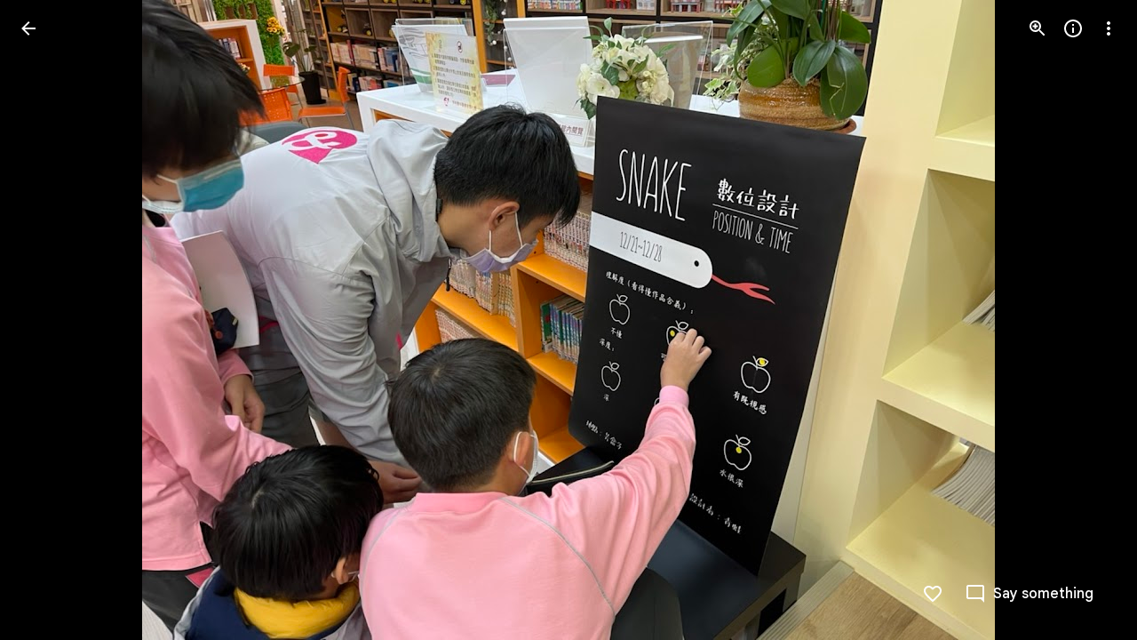

--- FILE ---
content_type: text/javascript; charset=UTF-8
request_url: https://photos.google.com/_/scs/social-static/_/js/k=boq.PhotosUi.en_US.U4logKh2CNI.2019.O/ck=boq.PhotosUi.w23FyaF1G0U.L.B1.O/am=AAAGYg0CPhNmu4r6cwEAkcjR77_HBekfjy4Mb9kx0wsDv9kIQA/d=1/exm=A7fCU,Ahp3ie,B7iQrb,BTP52d,BVgquf,DgRu0d,E2VjNc,EAvPLb,EFQ78c,IXJ14b,IZT63,Ihy5De,IoAGb,JNoxi,KUM7Z,Kl6Zic,L1AAkb,LEikZe,Lcfkne,LuJzrb,LvGhrf,MI6k7c,MpJwZc,NCfd3d,NwH0H,O1Gjze,O626Fe,O6y8ed,OTA3Ae,P6sQOc,PIVayb,PrPYRd,PsYhI,QIhFr,RMhBfe,RqjULd,RyvaUb,SdcwHb,Sdj2rb,SpsfSb,UBtLbd,UUJqVe,Uas9Hd,Ulmmrd,V3dDOb,WO9ee,Wp0seb,XGBxGe,XVMNvd,XqvODd,YYmHzb,Z15FGf,ZDZcre,ZMlSRe,ZgphV,Zjf9Mc,ZwDk9d,_b,_tp,aW3pY,ag510,baFRdd,bbreQc,byfTOb,c08wCc,ctK1vf,e5qFLc,ebZ3mb,fBsFbd,gI0Uxb,gJzDyc,gychg,hKSk3e,hc6Ubd,hdW3jf,iH3IVc,iV3GJd,ig9vTc,j85GYd,kjKdXe,l5KCsc,lXKNFb,lYp0Je,lZSgPb,lazG7b,lfpdyf,lsjVmc,lwddkf,m9oV,mI3LFb,mSX26d,mdR7q,mzzZzc,n73qwf,nbAYS,nes28b,o3R5Zb,odxaDd,opk1D,p0FwGc,p3hmRc,p9Imqf,pNBFbe,pjICDe,pw70Gc,q0xTif,qTnoBf,rCcCxc,rgKQFc,rvSjKc,sOXFj,suMGRe,w9hDv,ws9Tlc,xKVq6d,xQtZb,xRgLuc,xUdipf,zDvDaf,zbML3c,zeQjRb,zr1jrb/excm=_b,_tp,sharedphoto/ed=1/br=1/wt=2/ujg=1/rs=AGLTcCN0t0t_DQ3s5gERybDPqznncFoWPQ/ee=EVNhjf:pw70Gc;EmZ2Bf:zr1jrb;F2qVr:YClzRc;JsbNhc:Xd8iUd;K5nYTd:ZDZcre;LBgRLc:SdcwHb;Me32dd:MEeYgc;MvK0qf:ACRZh;NJ1rfe:qTnoBf;NPKaK:SdcwHb;NSEoX:lazG7b;O8Cmgf:XOYapd;Pjplud:EEDORb;QGR0gd:Mlhmy;SNUn3:ZwDk9d;ScI3Yc:e7Hzgb;Uvc8o:VDovNc;YIZmRd:A1yn5d;Zk62nb:E1UXVb;a56pNe:JEfCwb;cEt90b:ws9Tlc;dIoSBb:SpsfSb;dowIGb:ebZ3mb;eBAeSb:zbML3c;gty1Xc:suMGRe;iFQyKf:QIhFr;lOO0Vd:OTA3Ae;oGtAuc:sOXFj;pXdRYb:p0FwGc;qafBPd:yDVVkb;qddgKe:xQtZb;wR5FRb:rgKQFc;xqZiqf:wmnU7d;yxTchf:KUM7Z;zxnPse:GkRiKb/dti=1/m=LhnIsc,jmpo2c,saA6te?wli=PhotosUi.oXr6v9g4Vpc.createPhotosEditorPrimaryModuleNoSimd.O%3A%3BPhotosUi.s6x42tQJENY.createPhotosEditorPrimaryModuleSimd.O%3A%3BPhotosUi.a1kPU4YmzGQ.skottieWasm.O%3A%3BPhotosUi.45WZ5UEnTu0.twixWasm.O%3A%3B
body_size: -903
content:
"use strict";this.default_PhotosUi=this.default_PhotosUi||{};(function(_){var window=this;
try{
_.Ahc=function(a){return _.Gv(a)};var Bhc;
_.SJ=function(a,b){var c=b.body,d=b.class,e=b.Ha,f=b.jslog,g=b.attributes,k=b.jscontroller;const l=b.jsmodel,m=b.jsaction,p=b.jsname,q=b.VM,t=b.kia,v=b.Hpa,w=b.Fb,A=b.Ib,G=b.eFa,F=b.RC;let J="";J+=""+(e!=null?e:"");J+=v?" Ubi8Z":"";const M=J+=t?" rETSD":"";e=_.tt();a.open("c-wiz","pdLipf");a.Ba(Bhc||(Bhc=["c-wiz",""]));_.Gv(w==null?void 0:w.Ec)&&a.Da("jsrenderer",""+w.Ec);_.Ev(a,_.lD(_.oo("class",d,M)));f!=null&&a.Da("jslog",f);_.Gv(g)&&_.Ev(a,_.lD(g));q||a.Da("jsshadow","");a.Da("jsdata","deferred-"+
e);if((G||!_.Gv(w==null?void 0:w.hla))&&(_.Gv(w==null?void 0:w.Ib)||_.Gv(A))){let S;a.Da("data-p",_.pjb((S=w==null?void 0:w.Ib)!=null?S:A!=null?A:null))}k!=null&&a.Da("jscontroller",k);m&&a.Da("jsaction",m);p!=null&&a.Da("jsname",p);_.Gv(w==null?void 0:w.wW)&&a.Da("data-node-index",""+w.wW);_.Gv(w==null?void 0:w.Gc)&&a.Da("autoupdate","");a.Da("jsmodel","hc6Ubd"+(l?" "+l:""));_.Gv(w==null?void 0:w.gta)&&a.Da("view","");F!=null&&_.Ev(a,_.lD(F));a.Aa();a.print(c);b=_.Sn({Fb:w},b);d=b.Fb;b=b.jsdata;
c="";if(_.Gv(d==null?void 0:d.jsdata))for(d=d.jsdata,f=d.length,g=0;g<f;g++)k=d[g],c+=_.Gv(k)?" "+_.zp(k):"";b=c+(b?" "+b:"");a.open("c-data","YoOZ2e");a.Da("id",e);b&&a.Da("jsdata",b);a.Aa();a.close();a.Wa()};
_.BP=function(a,b){b=b||{};_.EN(a,_.Sn({path:"M20 11H7.83l5.59-5.59L12 4l-8 8 8 8 1.41-1.41L7.83 13H20v-2z"},b))};_.CP=function(a,b){b=b||{};_.EN(a,_.Sn({path:"M12 4l-1.41 1.41L16.17 11H4v2h12.17l-5.58 5.59L12 20l8-8-8-8z"},b))};
_.xNc=function(a){let b="";switch(a){case 7:b+="Action";break;case 1:case 19:case 22:b+="Animation";break;case 24:b+="Cinematic photo";break;case 6:b+="Eraser";break;case 21:b+="Effects";break;case 3:b+="Collage";break;case 4:b+="Smile";break;case 16:b+="Halloweenify";break;case 2:b+="HDR";break;case 26:b+="Snippet";break;case 12:b+="Hearts";break;case 5:b+="Pano";break;case 13:b+="April Fools";break;case 23:b+="Color pop";break;case 27:b+="Pop Out";break;case 28:b+="Design";break;case 9:b+="Snow";
break;case 15:b+="Stylized photo";break;case 10:b+="Twinkle";break;case 17:b+="Zoom out";break;case 8:b+="Highlight video";break;default:b+="Auto-Awesome"}return b};_.yNc=function(a,b,c,d,e,f,g,k,l,m,p,q,t,v,w){f=f!=null&&f.Vc()?_.xNc(f.Vc()):"";a=l?"Night Sight Video":m?"Video Boost":a?"Video":k?"Raw photo":"Photo";k=f?f+" - "+a:a;let A;a=(A=w==null?void 0:w.ha())!=null?A:w==null?void 0:_.z(w,_.eu,10);b=b>c?"Landscape":b<c?"Portrait":"Square";g=g?k+" - Partially backup":k;c="";if(v&&(a==null?0:a.ha())){var G;v=c+" - ";c=a==null?void 0:a.ha();w=(G=a==null?void 0:_.Rx(a))!=null?G:"unknown";G=_.Y(new _.X("{ACTOR_GENDER,select,female{Shared by {ACTOR_NAME}}male{Shared by {ACTOR_NAME}}other{Shared by {ACTOR_NAME}}}"),
{ACTOR_GENDER:w,ACTOR_NAME:c});c=v+G}v=c;G="";d?(d=g+" - "+b+" - "+_.jP(d,"MEDIUM_DATE_TIME",e)+v,G+=d):G+=g+" - "+b+v;d=G;e="";p?e+="Archived":q?e+="Favorited":t&&(e+="Captioned");return(p=e)?d+" - "+p:d};_.DP=function(){return"Untitled"};_.zNc=function(a){return _.Y(new _.X("{TOTAL_ITEMS_1,plural,=0{No items}=1{1 item}other{{TOTAL_ITEMS_2} items}}"),{TOTAL_ITEMS_1:a,TOTAL_ITEMS_2:""+a})};
var yOc,zOc,BOc,DOc;_.GP=function(){return"Google Photos"};_.HP=function(){return"Google One"};
_.AOc=function(a){const b=_.W(c=>{c.open("span","JuBi9");c.Da("class","UDKXKd uuRyud");c.Da("title","Google");c.Aa();c.close()});if(!yOc["\u00010\u0001\u00011\u0001Photos\u00012\u0001"]){yOc["\u00010\u0001\u00011\u0001Photos\u00012\u0001"]=[];const c=/\x01\d+\x01/g;let d=0,e=0,f;do f=c.exec("\u00010\u0001\u00011\u0001Photos\u00012\u0001")||void 0,yOc["\u00010\u0001\u00011\u0001Photos\u00012\u0001"][e]=[_.zj("\u00010\u0001\u00011\u0001Photos\u00012\u0001".substring(d,f&&f.index)),f&&f[0]],e+=1,d=c.lastIndex;
while(f)}for(const c of yOc["\u00010\u0001\u00011\u0001Photos\u00012\u0001"])switch(c[0]&&a.text(c[0]),c[1]){case "\u00010\u0001":a.print(b);break;case "\u00011\u0001":a.open("span","Rmexee");a.Ba(zOc||(zOc=["class","EIug8e"]));a.Aa();break;case "\u00012\u0001":a.close()}};yOc={};
_.COc=function(a,b,c){a.open("a","lkefDb");a.Ba(BOc||(BOc="target,_blank,jslog,18162; track:click,rel,noopener".split(",")));a.Da("href",_.Gv(c)?_.ko(c):"https://play.google.com/store/apps/details?id=com.google.android.apps.photos&referrer=utm_source%3Dphotosweb%26utm_medium%3Dpromo%26utm_term%3Dempty");a.Aa();a.Qa("div","YrcW4e");a.Da("class","Od6mvf"+(b?" "+b:""));a.Da("aria-label","Google Play store");a.Da("title","Google Play store");a.Aa();a.close();a.Wa()};
_.EOc=function(a,b,c){a.open("a","SxJkrd");a.Ba(DOc||(DOc="target,_blank,jslog,18165; track:click,rel,noopener".split(",")));a.Da("href",_.Gv(c)?_.ko(c):"https://itunes.apple.com/app/apple-store/id962194608?pt=9008&ct=dwebpromo-empty&mt=8");a.Aa();a.Qa("div","vGYaNe");a.Da("class","ASbIvd"+(b?" "+b:""));a.Da("aria-label","App store");a.Da("title","App store");a.Aa();a.close();a.Wa()};
_.Igd=function(a,b){b=b||{};_.EN(a,_.Sn({path:"M15.41 16.09l-4.58-4.59 4.58-4.59L14 5.5l-6 6 6 6z"},b))};_.Jgd=function(a,b){b=b||{};_.EN(a,_.Sn({path:"M8.59 16.34l4.58-4.59-4.58-4.59L10 5.75l6 6-6 6z"},b))};
_.ZS=function(a,b){b=b||{};_.EN(a,_.Sn({path:"M12 8c1.1 0 2-.9 2-2s-.9-2-2-2-2 .9-2 2 .9 2 2 2zm0 2c-1.1 0-2 .9-2 2s.9 2 2 2 2-.9 2-2-.9-2-2-2zm0 6c-1.1 0-2 .9-2 2s.9 2 2 2 2-.9 2-2-.9-2-2-2z"},b))};
_.bkd=function(a,b){b=b||{};_.EN(a,_.Sn({path:"M22 9.24l-7.19-.62L12 2 9.19 8.63 2 9.24l5.46 4.73L5.82 21 12 17.27 18.18 21l-1.63-7.03L22 9.24zM12 15.4l-3.76 2.27 1-4.28-3.32-2.88 4.38-.38L12 6.1l1.71 4.04 4.38.38-3.32 2.88 1 4.28L12 15.4z"},b))};
var Cwd;_.Dwd=function(a,b,c){Cwd(c,a,b.Fb,b.Ib,b.ud)};
Cwd=function(a,b,c,d,e){var f;const g=e?e.Uc().getExtension(_.HQ)?!0:!1:(f=_.Qz(d))==null?void 0:_.yh(f,5);f=e==null?void 0:_.fVc(e.Uc());var k;const l=e?e.Uc().rd().ha():(k=_.Qz(d))==null?void 0:_.D(k,1);var m,p;let q;const t=e?g&&((m=e.Uc().getExtension(_.HQ))==null?0:_.FQ(m))?_.FQ(e.Uc().getExtension(_.HQ)):_.So(_.Ju(e.Uc().rd())):(q=(p=_.Qz(d))==null?void 0:_.zh(p,3))!=null?q:null;let v,w,A;const G=e?g&&((v=e.Uc().getExtension(_.HQ))==null?0:_.GQ(v))?_.GQ(e.Uc().getExtension(_.HQ)):_.So(_.Ku(e.Uc().rd())):
(A=(w=_.Qz(d))==null?void 0:_.zh(w,4))!=null?A:null;k="";if(f)for(m=f.length,p=0;p<m;p++)k+=f[p]===20?"true":"";const F=k,J=_.yh(d,7);f=_.Dv(M=>{d&&M.Da("data-media-key",""+d.rb());l&&M.Da("data-url",_.ko(l));t&&M.Da("data-width",""+t);G&&M.Da("data-height",""+G);g&&M.Da("data-isvideo","true");J&&M.Da("data-is-shield-required","true")});_.SJ(b,{Ib:d,Fb:c,jscontroller:"gI0Uxb",jsaction:"rcuQ6b:npT2md;J5AkQ:jz05we;jIKYf:xlYkif;Wd1nic:iglIie;edij1c:txR0ge;agoMJf:m3mY0d;UP3aFf:dRLtJ;HSheMb:b4AXz(preventDefault=true);X4390e:b4AXz(preventDefault=true);kav0L:b4AXz(preventDefault=true);JZCswc:hMb2If;gSlfxd:sNn2Xc;pHne0:Ua4FL;fYivrc:MZS9Ie;MTCyCd:FadOJ;eCQyPd:qUlOZc;",
jsname:"oISvpc",jsmodel:"VXiCDb vDfG5",Ha:"A7ANFe",attributes:f,body:_.W(M=>{M.qa("oWW9z");let S,aa,Z;Ewd(a,M,l,(S=_.Qz(d))==null?void 0:_.D(S,2),t,G,g,e&&t&&G?_.yNc(g?!0:!1,t,G,_.So(e.Uc().Cf()),_.So(e.Uc().Rl()),(aa=e.Uc().getExtension(_.vQ))==null?void 0:aa.Wk(),F.includes("true")):"",(Z=_.Qz(d))==null?void 0:_.yh(Z,7),J);M.va()})})};_.Dwd.tb=_.Jn;
var Ewd=function(a,b,c,d,e,f,g,k,l,m){var p=a.Fd;if(c&&e&&f&&(p==null?0:p.na())&&p.oa()===9){const t=p.na().ma(),v=p.na().ha();var q=f/v>e/t;const w=q?Math.ceil(e*Math.min(1,v/f)):Math.min(e,t),A=q?Math.min(f,v):Math.ceil(f*Math.min(1,t/e)),G=(p==null?0:p.ha())&&p.ha()>1?w*Math.min(p.ha(),2)<e?w*Math.min(p.ha(),2):e:w,F=(p==null?0:p.ha())&&p.ha()>1?A*Math.min(p.ha(),2)<f?A*Math.min(p.ha(),2):f:A;p=_.Dv(S=>{S.Da("style","top: "+_.mo(Math.round((v-A)/2))+"px; left: "+_.mo(Math.round((t-w)/2))+"px; width: "+
_.mo(w)+"px; height: "+_.mo(A)+"px")});q=_.Dv(S=>{S.Da("style","width: "+_.mo(w)+"px; height: "+_.mo(A)+"px")});const J=_.Dv(S=>{S.Da("style","width: "+_.mo(w)+"px; height: "+_.mo(A)+"px")}),M=_.Dv(S=>{S.Da("width",""+w);S.Da("height",""+A);if(d)S.Da("src",_.ko(d));else{const aa=""+_.DN({url:c,width:Math.ceil(G),height:Math.ceil(F),Vi:g!=null?g:null,devicePixelRatio:1},a);aa?S.Da("src",_.ko(aa)):Fwd(S)}k&&S.Da("aria-label",k)});b.qa("k3OIZd");Gwd(a,b,l,p,q,J,M,void 0,void 0,void 0,void 0,(0,_.On)(""+
(d?_.ko(d):_.DN({url:c,width:Math.ceil(G),height:Math.ceil(F),Vi:g!=null?g:null,devicePixelRatio:1},a))),m)}else if(c&&e&&f){l=""+_.DN({url:c,width:250,height:250,Mu:!0,Vi:!0,devicePixelRatio:1},a);const t=(0,_.On)(l);l=_.Dv(v=>{v.Da("style","max-width: "+_.mo(e)+"px; max-height: "+_.mo(f)+"px;");_.Gv(t)?v.Da("src",_.ko(t)):Fwd(v);k&&v.Da("aria-label",k)});b.qa("r5Vb4c");Gwd(a,b,void 0,void 0,void 0,void 0,l,"LoqKDd","LoqKDd","LoqKDd","LoqKDd Tp7tdd",t,m)}else b.qa("Vl6Ble"),Gwd(a,b,!0,void 0,void 0,
void 0,void 0,void 0,void 0,void 0,void 0,void 0,m);b.va()},Gwd=function(a,b,c,d,e,f,g,k,l,m,p,q,t){b.open("div","FnY97c");b.Ba(Hwd||(Hwd="aria-hidden true jsname ls4dqb class LP85Mb".split(" ")));b.Aa();b.close();b.open("img","NuWDWc");b.Ba(Iwd||(Iwd="aria-hidden true jsname VAJbob class Mt0Lzd".split(" ")));_.Gv(q)?b.Da("src",_.lo(q)):Fwd(b);b.Aa();b.close();b.open("div","GgIGpf");b.Ba(Jwd||(Jwd=["jsname","ImB6xd"]));b.Da("class","XXKL8c "+(k!=null?k:""));_.Ev(b,_.lD(d!=null?d:""));b.Aa();b.Qa("div",
"ew4Gaf");b.Ba(Kwd||(Kwd=["jsname","hPe5Dc"]));b.Da("class","TTxCae "+(l!=null?l:""));_.Ev(b,_.lD(e!=null?e:""));b.Aa();b.Qa("div","rVU5Kc");b.Ba(Lwd||(Lwd=["jsaction","contextmenu:pvY4Bb;","jsname","THoUvc"]));b.Da("class","yF8Bmb "+(m!=null?m:""));_.Ev(b,_.lD(f!=null?f:""));b.Aa();b.Qa("img","x0EkId");b.Ba(Mwd||(Mwd=["jsname","uLHQEd"]));b.Da("class","BiCYpc "+(p!=null?p:""));_.Gv(g)?_.Ev(b,_.lD(g)):Fwd(b);b.Aa();b.close();t&&(b.open("div","PIvVz"),b.Ba(Nwd||(Nwd=["class","pfNjne","jsname","AFZkUd"])),
b.Aa(),b.close());b.qa("o8b1W");_.xT(a,b,void 0,void 0,"EfLiRc"+(c?" eO2Zfd":""),void 0,"aZ2wEe");b.va();b.close();b.close();b.close()},Hwd,Iwd,Jwd,Kwd,Lwd,Mwd,Nwd,Fwd=function(a){a.Da("src","[data-uri]")};
var Owd=function(a,b,c){a.qa("cbYNkd");_.ojc(c,a,void 0,"WEOJHf",void 0,"tgadgc",void 0,void 0,"Additional context");a.va()};_.N("Gb","",1,Owd);Owd.tb=_.Jn;
var Swd,Twd,Uwd,Vwd;_.Rwd=function(a,b,c){_.Qwd(c,a,b.ee,b.Fb,void 0,void 0,void 0,"UsThNc")};_.Rwd.tb=_.Jn;
_.Qwd=function(a,b,c,d,e,f,g,k){let l="";const m=l+=k!=null?k:"";e=e?e:"OWATsd";k=_.W(q=>{q.open("div","utcohc");q.Ba(Swd||(Swd=["class","KJca8b","jsname","Khrgeb"]));q.Aa();q.close();q.open("div","cNFYAd");q.Ba(Twd||(Twd=["class","VmkiKe","jsname","r4rOcc"]));q.Aa();_.Gv(c.Hu)&&(q.qa("ozfjyc"),_.Dwd(q,c.Hu,a),q.va());q.qa("nAHYrf");q.open("div","uZ4p6e");q.Ba(Uwd||(Uwd="class,SxgK2b OQEhnd eLNT1d,jslog,125021; track:click,role,button,tabindex,0,jsname,ttdpI,jsaction,click:pM5AUc(preventDefault=true);".split(",")));q.Da("aria-label",
"View previous photo");q.Aa();q.qa("wukeS");q.qa("ql3Dqf");_.Igd(q,{width:36,height:36,Ha:"cjiNme"});q.va();q.va();q.Wa();q.va();q.qa("ndh9qe");q.open("div","tHCnL");q.Ba(Vwd||(Vwd="class,SxgK2b Cwtbxf eLNT1d,jslog,27485; track:click,role,button,tabindex,0,jsname,OCpkoe,jsaction,click:Y3Xo2b(preventDefault=true);".split(",")));q.Da("aria-label","View next photo");q.Aa();q.qa("FejYRd");q.qa("LWM5x");_.Jgd(q,{width:36,height:36,Ha:"cjiNme"});q.va();q.va();q.Wa();q.va();q.close()});const p=_.Dv(q=>{q.Da("tabindex",
"-1")});_.SJ(b,{Fb:d,jsmodel:e,body:k,jscontroller:f!=null?f:"o3R5Zb",jsname:_.cQ(m),class:_.no(g,"AGwIld"),jsaction:_.NAa(void 0,"click:KjsqPd; touchstart:p6p2H;xRhIYd:zSFKlc;OurDDf:ZqbUvd(preventDefault=true);l6otDc:WqyK6e(preventDefault=true);HSheMb:WqyK6e(preventDefault=true);X4390e:ZqbUvd(preventDefault=true);kav0L:aNimxb;QnA24c:NDH36d(preventDefault=true);IBB03b:DDbAcb;JZCswc:hMb2If;LBd6wc:NDH36d(preventDefault=true);rnRr1c:BQiIbf;eCQyPd:OacpJ;OSxyHb:s9G28b;"),RC:p})};
_.gxd=function(a,b){b=b||{};_.EN(a,_.Sn({path:"M11 7h2v2h-2zm0 4h2v6h-2zm1-9C6.48 2 2 6.48 2 12s4.48 10 10 10 10-4.48 10-10S17.52 2 12 2zm0 18c-4.41 0-8-3.59-8-8s3.59-8 8-8 8 3.59 8 8-3.59 8-8 8z"},b))};
var jxd,kxd;
_.lxd=function(a,b){b=b||{};_.EN(a,_.Sn({Bg:_.W(c=>{c.open("path","Eprmzf");c.Ba(jxd||(jxd=["d","M12,18.5 L12.17,18.5 L11.08,17.41 L12.5,16 L16,19.5 L12.5,23 L11.09,21.59 L12.17,20.5 L12,20.5 C9.95,20.5 7.91,19.72 6.34,18.16 C3.22,15.04 3.22,9.97 6.34,6.85 L7.75,8.26 C5.41,10.6 5.41,14.41 7.75,16.75 C8.89,17.88 10.4,18.5 12,18.5 Z"]));c.Aa();c.close();c.open("path","wmwkk");c.Ba(kxd||(kxd=["fill-opacity",".5","d","M19.9847881,12 L17.9847505,12 C17.8987659,10.9509834 17.5389462,9.92044498 16.9052914,9.02607951 L18.3306963,7.60067462 C19.3373302,8.89924874 19.8886941,10.4381533 19.9847881,12 Z M19.9238806,13.6 C19.6932655,15.2652153 18.9386387,16.8713613 17.66,18.15 L16.25,16.74 C17.1384077,15.8515923 17.6895213,14.7512947 17.9033407,13.6 L19.9238806,13.6 Z M15.8126162,7.85601291 C14.7368051,6.97672655 13.4030037,6.5 12,6.5 L11.83,6.5 L12.92,7.59 L11.5,9 L8,5.5 L11.5,2 L12.91,3.41 L11.83,4.5 L12,4.5 C13.8668042,4.5 15.7253159,5.14682148 17.2281647,6.44046443 L15.8126162,7.85601291 Z"]));c.Aa();
c.close()})},b))};
var zDd=function(a,b){a.open("span","n1tOxb");a.Da("class","DPvwYc sm8sCf J0XlZe");a.Da("aria-hidden","true");a.Aa();a.print(b);a.Wa()};var ADd,BDd,CDd,DDd,EDd,FDd,NDd=function(a,b,c,d,e,f,g,k,l,m,p,q,t,v,w,A,G,F,J,M,S,aa){a.open("span","Ps5YHf");a.Ba(GDd||(GDd="jsslot  jsname j7LFlb tabindex -1".split(" ")));a.Da("class","z80M1"+(q||p?" NmX0eb":"")+(t?" N2RpBe":"")+(v?" RDPZE":"")+(_.Gv(g)?" HGVH5":"")+(w?" "+w:""));a.Da("jsaction","click:o6ZaF"+(J==null||J?"(preventDefault=true)":"")+"; mousedown:lAhnzb; mouseup:Osgxgf; mouseenter:SKyDAe; mouseleave:xq3APb;"+(aa?"":"touchstart:jJiBRc; touchmove:kZeBdd; touchend:VfAz8"));v&&a.Da("aria-disabled",
"true");(q||p)&&a.Da("aria-checked",t?"true":"false");_.Gv(g)&&a.Da("aria-haspopup","true");l&&a.Da("aria-describedby",l);l=_.bo(_.W(Z=>{_.Gv(m)?Z.print(m):(Z.print(b),_.Gv(k)&&(Z.text(" "),Z.print(k)))}));a.Da("aria-label",l);a.Da("role",p?"menuitemradio":q?"menuitemcheckbox":"menuitem");a.Aa();a.Qa("div","Repppe");a.Ba(HDd||(HDd=["class","aBBjbd MbhUzd","jsname","ksKsZd"]));a.Aa();a.close();_.Gv(A)&&(a.open("div","p6STec"),a.Ba(IDd||(IDd=["class","PCdOIb Ce1Y1c","aria-hidden","true"])),a.Aa(),a.print(A),
a.close());a.open("div","YN8eBe");a.Ba(JDd||(JDd=["class","uyYuVb oJeWuf"]));c&&a.Da("jscontroller",c);d&&a.Da("jsaction",d);e&&a.Da("jsmodel",e);f&&a.Da("jsname",f);_.Gv(G)&&_.Ev(a,_.lD(G));F&&a.Da("sync-action","true");M?a.Da("jslog",M):S&&a.Da("jslog",S+"; track:JIbuQc");a.Aa();if(q||p)a.open("div","p5Wxec"),a.Ba(KDd||(KDd=["class","O7wNO"])),a.Aa(),a.close();_.Gv(b)&&(a.open("div","e0Dotb"),a.Ba(LDd||(LDd=["class","jO7h3c"])),a.Aa(),a.print(b),a.close());_.Gv(g)&&(c=_.W(Z=>{Z.qa("fS3Hee");Z.text("\ue5df");
Z.va()}),a.qa("I80AHb"),zDd(a,c),a.va());_.Gv(k)&&(a.open("div","k5JxS"),a.Ba(MDd||(MDd=["class","a9caSc HhLEze"])),a.Aa(),a.print(k),a.close());a.close();_.Gv(g)&&a.print(g);a.Wa()},GDd,HDd,IDd,JDd,KDd,LDd,MDd,ODd;var PDd=function(a,b){a="click:cOuCgd"+(a?"(preventDefault=true)":"")+"; mousedown:UX7yZ";a+="; mouseup:";a+="lbsD7e";a+="; mouseenter:";a+="tfO1Yc";a+="; mouseleave:";a+="JywGue";a+="; focus:";a+="AHmuwe";a+="; blur:";a+="O22p3e";a+="; contextmenu:";a+="mg9Pef";a+=";";return a+=b?"touchstart:p6p2H; touchmove:FwuNnf; touchend:yfqBxc(preventDefault=true); touchcancel:JMtRjd;":""};var RDd=function(a,b){const c=b.content,d=b.jsaction,e=b.Se,f=b.jslog,g=b.Ma,k=b.role,l=b.tabindex,m=b.Bd,p=b.Ze,q=b.Bu,t=b.If,v=b.yc,w=b.dma,A=b.ariaLabel,G=b.attributes,F=b.AQa,J=_.W(S=>{_.Gv(m)?(S.open("a","Ajuk1"),S.Da("class","FKF6mc TpQm9d"+(q?" "+q:"")),S.Da("href",_.ko(m)),p&&S.Da("target",p),(_.Gv(A)||_.Gv(v))&&S.Da("aria-label",_.bo(A!=null?A:v)),f?S.Da("jslog",f):g&&S.Da("jslog",g+"; track:click"),_.Gv(t)&&_.Ev(S,_.lD(t)),S.Aa(),_.Gv(c)&&S.print(c),S.close()):_.Gv(c)&&S.print(c)}),M=_.Dv(S=>
{_.Gv(G)&&_.Ev(S,_.lD(G));F&&S.Da("data-stop-enter-keydown","true");if(_.Gv(v)){w&&S.Da("data-tooltip-position",w);const aa=w!=null?w:"bottom";S.Da("data-tooltip-vertical-offset",aa=="bottom"?"-12":aa=="top"?"12":"0");S.Da("data-tooltip-horizontal-offset",aa=="right"?"-12":aa=="left"?"12":"0")}});QDd(a,_.Sn({jsaction:PDd(!(!e||_.Gv(m)),!_.Gv(m))+(d?";"+d:""),role:_.Gv(m)?"presentation":k,tabindex:_.Gv(m)?-1:l,ariaLabel:_.Gv(m)?null:A,content:J,attributes:M},b))},QDd=function(a,b){const c=b.content,
d=b.Ha,e=b.jscontroller,f=b.jsaction,g=b.jsname,k=b.jslog,l=b.role,m=b.Ma,p=b.attributes,q=b.disabled,t=b.hidden,v=b.id,w=b.tabindex,A=b.Bd,G=b.title,F=b.yc,J=b.ariaDescribedBy,M=b.ariaLabel;b=b.WJ;a.open("div","TMU4kd");a.Ba(SDd||(SDd=["jsshadow",""]));a.Da("role",l?l:"button");v&&a.Da("id",v);a.Da("class","U26fgb"+(d?" "+d:"")+(q?" RDPZE":""));_.Gv(A)||(k?a.Da("jslog",k):m&&a.Da("jslog",m+"; track:JIbuQc"));e&&a.Da("jscontroller",e);f&&a.Da("jsaction",f);g&&a.Da("jsname",g);J&&a.Da("aria-describedby",
J);_.Gv(M)?a.Da("aria-label",_.bo(M)):_.Gv(F)&&a.Da("aria-label",_.bo(F));a.Da("aria-disabled",q?"true":"false");_.Gv(A)||a.Da("tabindex",""+(q?-1:w!=null?w:0));t&&a.Da("style","display: none;");(b||_.Vn(b,0))&&a.Da("data-response-delay-ms",""+b);_.Gv(G)&&a.Da("title",_.bo(G));_.Gv(F)&&a.Da("data-tooltip",_.bo(F));_.Gv(p)&&_.Ev(a,_.lD(p));a.Aa();_.Gv(c)&&a.print(c);a.Wa()},SDd;var VDd=function(a,b,c){a.Dc(TDd,"TMU4kd","div",b,c,UDd)},UDd=function(a,b){const c=this.ka,d=this.Ca,e=this.ha,f=b.content,g=b.Ha,k=b.jscontroller,l=b.menu,m=b.yg,p=b.Hj,q=b.dk,t=b.iqa,v=b.jslog,w=b.attributes,A=b.Ma,G=b.JB,F=b.Qg,J=b.bga,M=b.zma,S=_.W(Z=>{Z.print(f);_.Gv(l)&&(Z.open("div","Sh3Lqb"),Z.Ba(WDd||(WDd="jsname xl07Ob style display:none aria-hidden true".split(" "))),Z.Aa(),Z.print(l),Z.close())}),aa=_.Dv(Z=>{Z.Da("aria-haspopup","true");Z.Da("aria-expanded",""+d);m&&Z.Da("data-dynamic",
"true");p&&Z.Da("data-alignright","true");q&&Z.Da("data-aligntop","true");G&&Z.Da("data-menu-corner",G);F&&Z.Da("data-anchor-corner",F);J&&Z.Da("data-horizontal-menu-offset",""+J);M&&Z.Da("data-vertical-menu-offset",""+M);t&&Z.Da("data-disable-arrow-key-open","true");_.Gv(w)&&_.Ev(Z,_.lD(w))});RDd(a,_.Sn({jscontroller:k!=null?k:"iSvg6e",jsaction:"keydown:I481le;"+(A&&!v?" LEpEAf:npT2md;":""),content:S,Ha:(g!=null?g:"")+(c?" u3bW4e":"")+(d?" iWO5td":"")+(e?" j7nIZb":""),attributes:aa,jslog:v?v:A?A+
"; track:LEpEAf":""},b))},TDd=class extends _.Lv{constructor(){super();this.ha=this.Ca=this.ka=!1}La(a){this.ka=a;return this}B$(a){this.Ca=a;return this}Ea(a){this.ha=a}getContent(){return this.data.content}Af(){return this.data.ariaLabel}getTitle(){return this.data.title}Ud(){return this.data.disabled}getId(){return this.data.id}xi(){return this.data.attributes}},WDd;var YDd=function(a,b,c){const d=b.Ha;XDd(a,_.Sn({Ha:"c7fp5b FS4hgd"+(d?" "+d:"")},b),c)},XDd=function(a,b,c){const d=b.label;VDd(a,_.Sn({content:_.W(e=>{e.open("div","xDJ3ze");e.Ba(ZDd||(ZDd=["class","lVYxmb MbhUzd","jsname","ksKsZd"]));e.Aa();e.close();e.open("div","qxNM6e");e.Ba($Dd||($Dd=["class","g4jUVc","aria-hidden","true"]));e.Aa();e.close();e.open("span","uuaFVb");e.Ba(aEd||(aEd=["jsslot","","class","I3EnF oJeWuf"]));e.Aa();_.Gv(d)&&(e.open("span","njqgb"),e.Ba(bEd||(bEd=["class","NlWrkb snByac"])),
e.Aa(),e.print(d),e.close());e.close()})},b),c)},ZDd,$Dd,aEd,bEd;var fEd=function(a,b,c){const d=b.icon,e=b.yc,f=b.dma,g=b.Ha,k=b.attributes,l=b.Ma,m=b.Mr,p=_.W(t=>{t.open("div","qL6nDe");t.Ba(cEd||(cEd=["class","NWlf3e MbhUzd","jsname","ksKsZd"]));t.Aa();t.close();t.open("span","tGa8rd");t.Ba(dEd||(dEd=["jsslot","","class","MhXXcc oJeWuf"]));t.Aa();t.Qa("span","o2xQ4e");t.Ba(eEd||(eEd=["class","Lw7GHd snByac"]));t.Aa();t.print(d);t.close();t.close()}),q=_.Dv(t=>{if(e){f&&t.Da("data-tooltip-position",f);const v=f!=null?f:"bottom";t.Da("data-tooltip-vertical-offset",
v==="bottom"?"-12":v==="top"?"12":"0");t.Da("data-tooltip-horizontal-offset",v==="right"?"-12":v==="left"?"12":"0")}_.Gv(k)&&_.Ev(t,_.lD(k))});VDd(a,_.Sn({Ha:"JRtysb "+(m?"ZDSs1":"WzwrXb")+(g?" "+g:""),content:p,attributes:q,Ma:l},b),c)},cEd,dEd,eEd;var jEd,kEd,lEd,nEd,pEd,qEd,uEd;_.gEd=function(a,b,c){_.$n("bc")(a,b,c)};
jEd=function(a,b,c){const d=b.label,e=b.icon,f=b.Ha,g=b.dk,k=b.Hj,l=b.ariaLabel,m=b.Ma,p=b.jslog,q=b.jsname,t=b.yg,v=b.yc;YDd(a,{label:_.W(w=>{_.Gv(e)&&(w.open("span","cOds1c"),w.Ba(hEd||(hEd=["class","RGgMLc"])),w.Aa(),w.print(e),w.close());w.open("span","oH80Rb");w.Ba(iEd||(iEd=["class","sYyz6c"]));w.Aa();w.print(d);w.close()}),menu:b.menu,Ha:"Sn08je"+(_.Gv(e)?" oGaYYd":"")+(f?" "+f:""),dk:g,Hj:k,ariaLabel:l,Ma:m!=null?m:null,jslog:p!=null?p:null,jsname:q,yg:t,yc:v!=null?v:null},c)};
_.N("bc","",0,jEd);jEd.tb=_.Jn;
var hEd,iEd,mEd=function(a,b,c){const d=b.label,e=b.icon,f=b.Ha,g=b.dk,k=b.Hj,l=b.ariaLabel,m=b.Ma,p=b.jslog,q=b.jsname,t=b.yg,v=b.yc;YDd(a,{label:_.W(w=>{_.Gv(e)&&(w.open("span","mbxHaf"),w.Ba(kEd||(kEd=["class","RGgMLc"])),w.Aa(),w.print(e),w.close());w.open("span","fmP2ob");w.Ba(lEd||(lEd=["class","sYyz6c"]));w.Aa();w.print(d);w.close()}),menu:b.menu,Ha:"wHcDkc"+(_.Gv(e)?" oGaYYd":"")+(f?" "+f:""),dk:g,Hj:k,ariaLabel:l,Ma:m!=null?m:null,jslog:p!=null?p:null,jsname:q,yg:t,yc:v!=null?v:null},c)};
_.N("cc","",0,mEd);mEd.tb=_.Jn;_.wU=function(a,b,c){_.$n("dc")(a,b,c)};nEd=function(a,b,c){const d=b.jslog,e=b.Ha,f=b.Se;fEd(a,_.Sn({Mr:!1},{icon:b.icon,menu:b.menu,dk:b.dk,Hj:b.Hj,Ma:b.Ma,jslog:d!=null?d:null,ariaLabel:b.ariaLabel,yc:b.yc,jsname:b.jsname,Ha:"YI2CVc"+(e?" "+e:""),yg:b.yg,Se:f!=null?f:null,JB:b.JB,Qg:b.Qg,disabled:b.disabled}),c)};_.N("dc","",0,nEd);nEd.tb=_.Jn;_.oEd=function(a,b,c){_.$n("ec")(a,b,c)};
pEd=function(a,b,c){const d=b.jslog,e=b.Ha,f=b.Se;fEd(a,_.Sn({Mr:!0},{icon:b.icon,menu:b.menu,dk:b.dk,Hj:b.Hj,Ma:b.Ma,jslog:d!=null?d:null,ariaLabel:b.ariaLabel,yc:b.yc,jsname:b.jsname,Ha:"ZTO7Ub"+(e?" "+e:""),yg:b.yg,Se:f!=null?f:null,JB:b.JB,Qg:b.Qg,disabled:b.disabled}),c)};_.N("ec","",0,pEd);pEd.tb=_.Jn;_.xU=function(a,b,c){_.$n("fc")(a,b,c)};
qEd=function(a,b){var c=b.Ha;const d=b.jsname,e=b.content;c="s2VtY"+(c?" "+c:"");const f=b.Oo,g=b.P7,k=b.attributes,l=b.embedded;b=b.Zi;a.open("div","UXP6Xb");a.Ba(ADd||(ADd=["role","menu","tabindex","0"]));a.Da("class","JPdR6b"+(f?" e5Emjc":"")+(g?" CblTmf":"")+(c?" "+c:""));a.Da("jscontroller","uY3Nvd");a.Da("jsaction","IpSVtb:TvD9Pc;fEN2Ze:xzS4ub;frq95c:LNeFm;cFpp9e:J9oOtd; click:H8nU8b; mouseup:H8nU8b; keydown:I481le; keypress:Kr2w4b; blur:O22p3e; focus:H8nU8b");d&&a.Da("jsname",d);l||a.Da("jsshadow",
"");_.Gv(k)&&_.Ev(a,_.lD(k));(b!=null?b:1)||a.Da("data-back-to-cancel","false");a.Aa();a.Qa("div","gyBCVc");a.Ba(BDd||(BDd=["class","XvhY1d","jsaction","mousedown:p8EH2c; touchstart:p8EH2c;"]));a.Aa();a.Qa("div","JfdI5c");a.Ba(CDd||(CDd=["class","JAPqpe K0NPx"]));a.Aa();a.print(e);a.close();a.close();a.Wa()};_.N("fc","",0,qEd);qEd.tb=_.Jn;
var rEd=function(a,b){var c=b.Ha;const d=b.jscontroller,e=b.jsaction,f=b.jsname,g=b.content;c="gH67ve"+(c?" "+c:"");const k=b.Oo,l=b.P7,m=b.JB,p=b.Qg,q=b.bga,t=b.zma;b=b.attributes;a.open("div","Iszilc");a.Ba(DDd||(DDd="role menu aria-expanded false style display:none".split(" ")));a.Da("class","JPdR6b E0xepc"+(k?" e5Emjc":"")+(l?" CblTmf":"")+(c?" "+c:""));a.Da("jscontroller",d?d:"fiGdcb");a.Da("jsaction","frq95c:LNeFm;IpSVtb:TvD9Pc;fEN2Ze:xzS4ub;cFpp9e:J9oOtd;RdYeUb:H8nU8b; click:H8nU8b; mouseup:H8nU8b; keydown:I481le; keypress:Kr2w4b; blur:O22p3e; focus:H8nU8b;"+
(e?";"+e:""));f&&a.Da("jsname",f);m&&a.Da("data-menu-corner",m);p&&a.Da("data-anchor-corner",p);q&&a.Da("data-horizontal-menu-offset",""+q);t&&a.Da("data-vertical-menu-offset",""+t);_.Gv(b)&&_.Ev(a,_.lD(b));a.Aa();a.Qa("div","GqvNKb");a.Ba(EDd||(EDd=["class","XvhY1d","jsaction","mousedown:p8EH2c; touchstart:p8EH2c;"]));a.Aa();a.Qa("div","jzGAGc");a.Ba(FDd||(FDd=["class","JAPqpe K0NPx"]));a.Aa();a.print(g);a.close();a.close();a.Wa()};_.N("gc","",0,rEd);rEd.tb=_.Jn;
_.yU=function(a,b,c){_.$n("hc")(a,b,c)};
uEd=function(a,b){const c=b.label,d=b.Q2,e=b.jsaction,f=b.Ha,g=b.To;NDd(a,_.W(k=>{d?(k.open("div","yF8aQc"),k.Ba(sEd||(sEd=["class","RB0bD"])),k.Aa(),k.print(c),k.close(),k.open("div","HclYn"),k.Ba(tEd||(tEd=["class","g5m1dc"])),k.Aa(),k.print(d),k.close()):k.print(c)}),b.jscontroller,e!=null?e:g,b.jsmodel,b.jsname,b.x3,b.ev,b.ariaDescribedBy,b.ariaLabel,b.YD,b.rCa,b.checked,b.disabled,"o7Osof"+(d?" BvuOLd":"")+(b.CIa?" Mvvj7b":"")+(f?" "+f:""),b.icon,b.attributes,b.Ila,b.preventDefault,b.jslog,b.Ma,
b.isLink)};_.N("hc","",0,uEd);uEd.tb=_.Jn;var sEd,tEd,vEd=function(a){a.qa("bAHOl");a.open("div","pzdmS");a.Ba(ODd||(ODd=["role","separator","aria-hidden","true"]));a.Da("class","kCtYwe");a.Aa();a.Wa();a.va()};_.N("ic","",0,vEd);vEd.tb=_.Jn;
var AEd={xj:"aj0Jcf",qk:"uYT2Vb",Mh:"SYZktf",uQ:"oNPcuf",yB:"li9Srb",YJ:"NSsOUb",Bq:"tLCEwd",mi:"K3J0i",lz:"SeiAcc",KF:"UeYGad",Ln:"uh8wMe",dispose:"A5GSIb"};var FEd,EEd,GEd,HEd,IEd;_.CEd=function(a,b,c,d,e,f,g){_.BEd(b,{content:c,menu:d,attributes:g,jsname:e,Ha:f,bm:void 0,id:void 0,OQ:0},a)};_.DEd=function(a,b,c,d,e,f){const g=_.Dv(k=>{_.Gv(f)&&_.Ev(k,_.lD(f));k.Da("data-is-menu-dynamic","true")});_.BEd(b,{content:c,jsname:d,Ha:e,bm:void 0,id:void 0,attributes:g,OQ:0},a)};_.BEd=function(a,b,c){a.Dc(EEd,"Asm8r","div",b,c,FEd)};
FEd=function(a,b){const c=b.OQ,d=b.content,e=b.menu,f=b.jsname,g=b.Ha,k=b.bm,l=b.attributes;b=b.id;a.open("div","Asm8r");a.Ba(GEd||(GEd=["jsshadow",""]));(b||null)!=null&&a.Da("id",""+(b||null));a.Da("class",_.no(["tB5Jxf-xl07Ob-XxIAqe-OWXEXe-oYxtQd",g]));a.Da("jscontroller","ZvHseb");a.Da("jsaction",_.uv([_.tv("JIbuQc",_.sv(AEd.xj,{filter:"WjL7X"})),_.tv("keydown",_.sv(AEd.qk,{filter:"WjL7X"})),_.tv("xDliB",AEd.uQ),_.tv("SM8mFd",AEd.yB),_.tv("iFFCZc",AEd.YJ),_.tv("Rld2oe",AEd.YJ)]));a.Da("jsname",
""+(f!=null?f:""));_.Gv(l)&&_.Ev(a,_.lD(l));a.Aa();c===0&&(a.open("div","d3oYzb"),a.Ba(HEd||(HEd=["jsname","WjL7X","jsslot",""])),(k||null)!=null&&a.Da("class",""+(k||null)),a.Aa(),a.print(d),a.close(),a.open("div","J7Soef"),a.Ba(IEd||(IEd=["jsname","U0exHf","jsslot",""])),a.Aa(),e&&a.print(e),a.close());a.Wa()};EEd=class extends _.Lv{getContent(){return this.data.content}xi(){return this.data.attributes}getId(){return this.data.id}};
_.zU=function(a){var b=b===void 0?!1:b;a.Da("aria-expanded","false");a.Da("aria-haspopup","menu");b&&_.fNb(a)};
_.JEd=function(a,b,c,d,e,f,g,k,l,m){a=_.Dv(q=>{m&&q.Da("jslog",m+"; track:JIbuQc")});const p=_.Dv(q=>{d&&q.Da("jscontroller",d);g&&q.Da("jsmodel",g);f&&q.Da("jsaction",f)});_.Gmc(b,c,void 0,void 0,void 0,void 0,void 0,l!=null?l:c,k,e,a,p)};
_.KEd=function(a,b,c,d,e,f,g,k,l,m){if(l)e=_.W(p=>{const q=_.Dv(t=>{_.zU(t)});p.qa("NMnoSb");_.XP(a,p,c,d,void 0,void 0,void 0,void 0,q,void 0,f!=null?f:d);p.va()}),l=_.Dv(p=>{m&&p.Da("jslog",m+"; track:JIbuQc")}),b.qa("zlDnmf"),_.DEd(a,b,e,g,k,l);else{l=_.W(q=>{const t=_.Dv(v=>{_.zU(v)});q.qa("yeb6tc");_.XP(a,q,c,d,void 0,void 0,void 0,void 0,t,void 0,f!=null?f:d);q.va()});const p=_.Dv(q=>{m&&q.Da("jslog",m+"; track:JIbuQc")});b.qa("tDe2sc");_.CEd(a,b,l,e,g,k,p)}b.va()};
_.PW=function(a,b){b=b||{};_.EN(a,_.Sn({path:"M9 16.17L4.83 12l-1.42 1.41L9 19 21 7l-1.41-1.41L9 16.17z"},b))};
_.UTd=function(a){_.EN(a,_.Sn({path:"M3 17v2h6v-2H3zM3 5v2h10V5H3zm10 16v-2h8v-2h-8v-2h-2v6h2zM7 9v2H3v2h4v2h2V9H7zm14 4v-2H11v2h10zm-6-4h2V7h4V5h-4V3h-2v6z"},{}))};
_.JTd=function(a,b){b=b||{};_.EN(a,_.Sn({path:"M15.5 14h-.79l-.28-.27A6.471 6.471 0 0 0 16 9.5 6.5 6.5 0 1 0 9.5 16c1.61 0 3.09-.59 4.23-1.57l.27.28v.79l5 4.99L20.49 19l-4.99-5zm-6 0C7.01 14 5 11.99 5 9.5S7.01 5 9.5 5 14 7.01 14 9.5 11.99 14 9.5 14zm1-7.5h-2v2h-2v2h2v2h2v-2h2v-2h-2z"},b))};
_.KTd=function(a,b){b=b||{};_.EN(a,_.Sn({path:"M12.75 14.25L19 20.49 20.49 19l-6.24-6.25m.18.98A6.471 6.471 0 0 0 16 9.5 6.5 6.5 0 1 0 9.5 16c1.61 0 3.09-.59 4.23-1.57M9.5 14C7.01 14 5 11.99 5 9.5S7.01 5 9.5 5 14 7.01 14 9.5 11.99 14 9.5 14zM7 8.5h5v2H7z"},b))};
var w4d;_.x4d=function(a,b,c,d,e,f,g,k,l,m,p,q){l="G6iPcb"+(l?" "+l:"");k?(b.qa("lhUr9e"),_.MP(b,{icon:c,ariaLabel:d,jsname:e,Ha:l,yc:g!=null?g:m?null:d,Ma:p,jslog:q,attributes:f},a)):(b.qa("lDjvne"),_.KP(b,{icon:c,ariaLabel:d,jsname:e,Ha:l,yc:g!=null?g:m?null:d,Ma:p,jslog:q,attributes:f},a));b.va()};
_.y4d=function(a,b,c){var d=b.Ha,e=b.url,f=b.Ah;if(_.Gv(e)){a.qa("PYtuP");var g=_.Sn({Ha:"G6iPcb"+(d?" "+d:""),Gt:"cx6Jyd",url:e,style:f?1:2},b);b=g.icon;d=g.url;e=g.ariaLabel;f=g.style;var k=g.Le,l=g.attributes,m=g.Qca,p=g.jsname,q=g.Ha,t=g.Gt,v=g.jslog,w=g.Ma,A=g.yc;g=g.OD;a.open("div","BMhBsb");a.Ba(w4d||(w4d=["jsaction","click:npT2md;"]));a.Da("class","DNAsC"+(q?" "+q:""));a.Da("jscontroller","aJIyme");p&&a.Da("jsname",p);_.Gv(l)&&_.Ev(a,_.lD(l));a.Aa();a.qa("ymJG5e");_.DPc(c,a,f,b,e,k,""+t,A!=
null?A:g?null:e,v,w,m,d);a.va();a.Wa()}else a.qa("VAFEt"),_.x4d(c,a,b.icon,b.ariaLabel,b.jsname,b.attributes,b.yc,b.Ah,b.Ha,b.OD,b.Ma,b.jslog);a.va()};_.HX=function(a,b,c){const d=b.Ha;b=_.Sn({Ha:"G6iPcb"+(d?" "+d:""),Gt:"cx6Jyd",style:b.Ah?1:2},b);_.EPc(c,a,b.icon,b.ariaLabel,b.jscontroller,b.jsaction,b.style,b.Le,b.attributes,b.Qca,b.jsname,b.jsmodel,b.Ha,b.Gt,b.jslog,b.Ma,b.yc,b.OD,b.Se)};
_.IX=function(a,b,c){const d=b.Ha,e=b.Gt,f=b.Ah;b=_.Sn({Ha:"A1fzDc"+(d?" "+d:""),Gt:"mTyUsf"+(e?" "+e:""),style:b.OA?2:f?3:1},b);_.UP(c,a,b.label,b.jscontroller,b.jsaction,b.style,b.ariaLabel,b.title,b.jsname,b.Sca,b.Ha,b.disabled,b.icon,b.uh,b.Gt,b.bCa,b.attributes,b.jslog,b.Ma)};
_.z4d=function(a,b,c){const d=b.ariaLabel;var e=b.Ha;const f=b.yc,g=b.OD,k=b.jslog,l=b.Ma,m=b.Hj,p=b.yg,q=b.xg;e="G6iPcb"+(e?" "+e:"");b.Ah?(a.qa("XnOmzf"),_.oEd(a,_.Sn({dk:!0,Hj:m==null?!0:m,Ha:e,yc:f!=null?f:g?"":d,jslog:k,Ma:l,yg:p,xg:q!=null?q:d},b),c)):(a.qa("ythRvf"),_.wU(a,_.Sn({dk:!0,Hj:m==null?!0:m,Ha:e,yc:f!=null?f:g?"":d,jslog:k,Ma:l,yg:p,xg:q!=null?q:d},b),c));a.va()};
_.JX=function(a,b,c){b=b||{};const d=b.yg,e=b.Ha,f=_.W(g=>{g.qa("JXmoKc");_.ZS(g,null);g.va()});a.qa("Y5jlZd");_.z4d(a,_.Sn({yg:d,Ha:e,xg:"More options",icon:f,ariaLabel:"More options",Ma:"18053"},b),c);a.va()};
var A4d,B4d,C4d,E4d,G4d,H4d,I4d,F4d,D4d,J4d,K4d;
_.KX=function(a,b,c,d,e,f,g,k,l,m,p,q,t,v,w,A,G){G="JIbuQc:cOuCgd;"+(G?"":"FH2Ite:y7ZpV(preventDefault=true);")+"mouseenter:MJEKMe";G+="; mouseleave:";G+="iFHZnf";G+=";";let F;F="SmZ4Wd W2pADe";switch(k){case 1:F+=" DwJIde";break;case 2:F+=" l1wFhe";break;case 4:F+=" l8aFYc";break;case 8:F+=" NIM9Fc";break;case 9:F+=" SSaLDe"}l=F+(l?" "+l:"");b.open("div","C3plee");b.Ba(A4d||(A4d=["jsshadow",""]));b.Da("jscontroller","Ahp3ie");b.Da("jsaction",G);b.Da("class",l);m&&b.Da("jsname",m);b.Aa();b.Qa("div",
"aMzoJ");b.Ba(B4d||(B4d="class{QtDoYb MJvped{jsname{ZMv3u{jsaction{click:A5KDlc(nhpiIe),iBD8fc,cyExaf(k942D);{role{menubar".split("{")));b.Aa();b.Qa("div","iSSmcd");b.Ba(C4d||(C4d=["class","rMGHCb"]));b.Aa();p&&(b.qa("eObWd"),D4d(b,a),b.va());f=f?f:"8837";m=_.Dv(J=>{if(p||A)J.Da("style","display:none"),J.Da("aria-hidden","true")});l=_.W(J=>{_.Gv(e)?J.print(e):(J.qa("csiNUd"),_.BP(J,null),J.va())});b.qa("ZxSwOb");_.y4d(b,{attributes:m,icon:l,url:d,ariaLabel:c?c:"Back",OD:!0,Ha:"KT9N2",Ma:f,jsname:"yfWuid",
Ah:k===1||k===8},a);b.va();if(_.Gv(w)||_.Gv(t))b.open("span","wzQuXc"),b.Ba(E4d||(E4d="jsslot  class UtdETd jsname k942D".split(" "))),b.Aa(),_.Gv(t)&&(b.qa("mnGa3d"),F4d(b,t,v),b.va()),_.Gv(w)&&b.print(w),b.close();b.close();if(_.Gv(g)||q)b.open("span","kp6oob"),b.Ba(G4d||(G4d="jsslot  jsname bN97Pc class xvKqge".split(" "))),b.Aa(),b.Qa("div","TGfi7"),b.Ba(H4d||(H4d=["class","c9yG5b"])),b.Aa(),_.Gv(g)&&b.print(g),b.close(),b.close(),q&&(b.open("div","s8pFsb"),b.Ba(I4d||(I4d=["jsname","sqebTb"])),
b.Da("class","mboUdc"+(_.Gv(g)?"":" oSplvc")),b.Aa(),b.close());b.close();b.Wa()};F4d=function(a,b,c){a.open("h1","yk01me");a.Da("class","PBaY5"+(c?" "+c:""));a.Aa();a.print(b);a.Wa()};
D4d=function(a,b){const c=b.Qj;a.open("a","kro1Ce");a.Ba(J4d||(J4d=["jsname","nhpiIe","jslog","8830; track:click"]));a.Da("href",_.ko(_.pt("/")));a.Da("aria-label",_.GP(null,b));a.Da("data-viewer-logged-in",c?"true":"false");a.Aa();a.Qa("div","jRxV3b");a.Ba(K4d||(K4d=["class","m4YTOb"]));a.Aa();a.qa("ax5Z5");_.AOc(a);a.va();a.close();a.Wa()};
var vne,wne,xne,yne;
_.zne=function(a,b,c,d,e,f,g,k,l,m,p,q,t,v,w,A){b.open("div","Hv3Vib");b.Da("jscontroller",e?e:"zECd7b");b.Da("jsaction","agoMJf:nA9Gcf;rcuQ6b:npT2md;"+(c?c+";":""));d&&b.Da("jsname",d);b.Da("class","Y2w9M "+(g?g:""));A!=null&&b.Da("data-nudge-id",""+A);b.Aa();b.Qa("div","SRiDYd");b.Ba(vne||(vne="jsname Hn6s1b tabindex 0 role tooltip".split(" ")));b.Da("class","mVK51d eLNT1d"+(v?" "+v:""));f&&b.Da("jslog",f);_.Gv(q)&&b.Da("aria-label",""+q);t&&b.Da("aria-hidden","true");b.Aa();if(_.Gv())b.print(void 0);
else if(k||l)k&&(b.open("div","zNihf"),b.Ba(wne||(wne=["class","FkI4sc"])),b.Aa(),b.print(k),b.close()),l&&(b.open("div","vidZvb"),b.Ba(xne||(xne=["class","NqLrnb"])),b.Aa(),b.print(l),b.close()),_.Gv(m)&&(b.qa("ErLZDd"),_.PP(b,{Ha:"Rh15ic",label:"Learn more",Bd:m,jslog:f?"12356; track:click":""},a),b.va()),_.Gv(p)&&b.print(p);b.close();b.open("div","NKrczf");b.Ba(yne||(yne=["jsname","aC1sp"]));b.Da("class","yCWinc eLNT1d"+(w?" "+w:""));b.Aa();b.close();b.Wa()};
_.b_=function(a){return"yDSiEe uGCjIb"+(a?"":" zcLWac eejsDc")};_.c_=function(a,b){a.Da("role","main");a.Da("tabindex","-1");b&&(a.Da("aria-label",b),a.Da("data-default-view-focus",""))};_.d_=function(){return"Cv8Rjc yDSiEe"};_.e_=function(a,b){a.Da("role","main");b&&(a.Da("tabindex","-1"),a.Da("aria-label",b),a.Da("data-default-view-focus",""))};_.f_=function(a,b){return"B6Rt6d"+(b?" bGD2be":"")+(a?" zcLWac eejsDc":"")};
_.Vuf=function(a,b){b=b||{};_.EN(a,_.Sn({path:"M4.5 13h1.1l.9 2H8l-.9-2.1c.5-.3.9-.8.9-1.4v-1C8 9.7 7.3 9 6.5 9H3v6h1.5v-2zm0-2.5h2v1h-2v-1zM16 15h1.5l.5-3 .5 3h2l1-6H20l-.5 3-.5-3h-2l-.5 3-.5-3h-1.5l1 6zm-5.12-1.5h1.25l.37 1.5H14l-1.5-6h-2L9 15h1.5l.38-1.5zm.87-1.5h-.5l.25-1 .25 1z"},b))};
_.Wuf=function(a,b){b=b||{};_.EN(a,_.Sn({path:"M12 17.27L18.18 21l-1.64-7.03L22 9.24l-7.19-.61L12 2 9.19 8.63 2 9.24l5.46 4.73L5.82 21 12 17.27z"},b))};
_.m7f=function(a,b){b=b||{};_.EN(a,_.Sn({path:"M4 15h2v3h12v-3h2v3c0 1.1-.9 2-2 2H6c-1.1 0-2-.9-2-2m11.59-8.41L13 12.17V4h-2v8.17L8.41 9.59 7 11l5 5 5-5-1.41-1.41z"},b))};
var x7f;_.y7f=function(a,b,c,d){a.print(_.W(e=>{e.open("span","wyOqec");e.Ba(x7f||(x7f=["jsaction","rcuQ6b:WYd;pfTNSd:NeHV7;yPaYJb:AEKeee;"]));e.Da("class",c?c:"rtExYb");e.Da("jscontroller",d?d:"xRgLuc");b&&e.Da("data-allow-zero","true");e.Aa();e.close()}))};
_.J9f=function(a){_.EN(a,_.Sn({path:"M18 16c-.79 0-1.5.31-2.03.81L8.91 12.7c.05-.23.09-.46.09-.7s-.04-.47-.09-.7l7.05-4.11c.53.5 1.25.81 2.04.81 1.66 0 3-1.34 3-3s-1.34-3-3-3-3 1.34-3 3c0 .24.04.48.09.7L8.04 9.81C7.5 9.31 6.79 9 6 9c-1.66 0-3 1.34-3 3s1.34 3 3 3c.79 0 1.5-.31 2.04-.81l7.05 4.12c-.05.22-.09.45-.09.69 0 1.66 1.34 3 3 3s3-1.34 3-3-1.34-3-3-3zm0-12c.55 0 1 .45 1 1s-.45 1-1 1-1-.45-1-1 .45-1 1-1zM6 13c-.55 0-1-.45-1-1s.45-1 1-1 1 .45 1 1-.45 1-1 1zm12 7c-.55 0-1-.45-1-1s.45-1 1-1 1 .45 1 1-.45 1-1 1z"},
{}))};
_.I8=function(a,b){a=a||{};return _.H8(b,a.am)};_.H8=function(a,b){b=_.Gv(b)?""+b+" - ":"";return b+=_.GP(null,a)};
_.N8=function(){return"Back to photos & videos"};_.O8=function(){return"Back to photo books"};_.hKg=function(){return"Back to canvas prints"};
var y2g;_.z2g=function(a,b){b.qa("zJIRke");_.yU(b,{label:"Add to album",text:"Add to album",jscontroller:"artEdb",jsaction:"JIbuQc:Osbvqb;",jslog:"12632; track:click"},a);b.va()};var B2g;_.A2g=function(a,b){_.$n("Cg")(a,null,b)};B2g=function(a,b,c){_.yU(a,{label:"Add to documents",text:"Add to documents",jscontroller:"AvYoAd",jsaction:"JIbuQc:FBGH3e;",Ma:"213292"},c)};_.N("Cg","",0,B2g);B2g.tb=_.Jn;_.C2g=function(a,b){_.$n("Dg")(a,null,b)};var D2g=function(a,b,c){b=b||{};b=b.SW;c.Xj.vg().Mn()&&(a.qa("QqIPD"),b||(a.qa("fHFojb"),_.yU(a,{label:"Add to shared album",text:"Add to shared album",jscontroller:"NWyglb",jsaction:"JIbuQc:LBNrKc;",jslog:"24039; track:click"},c),a.va()),a.va())};_.N("Eg","",0,D2g);D2g.tb=_.Jn;_.E2g=function(a,b){_.HX(a,{icon:_.W(c=>{c.qa("EKZzhb");_.UTd(c);c.va()}),ariaLabel:"Edit",jsname:"IarNOb",jsaction:"click:lWPLSc;JIbuQc:lWPLSc;Ox0VAf:N3y1je;NQWhCb:Kb0Iic;rpwqZb:xRhnkd(preventDefault=true);",jscontroller:"iV3GJd",Ah:!0,Ha:"Okp7uc eLNT1d",jslog:"8916; track:click"},b)};_.F2g=function(a,b,c,d,e){c=_.Jv(c==null||Array.isArray(c),c);const f=a.Fd;if(c&&!d&&!e)for(d=c.length,e=0;e<d;e++)if(_.zQ(c[e])===17){var g="";g+="Rotate left";var k="";const l=k+="Shift+R";f.Zd()===1?(k=_.W(m=>{m.print(l)}),b.qa("P2fWId"),_.yU(b,{label:g,text:g,ev:k,meta:l,ariaLabel:g+" - "+l,xg:g+" - "+l,jscontroller:"mz0TCd",jsaction:"JIbuQc:KjsqPd;NQWhCb:Kb0Iic;",Ma:"10483"},a)):(b.qa("rhMbdf"),_.yU(b,{label:g,text:g,jscontroller:"mz0TCd",jsaction:"JIbuQc:KjsqPd;NQWhCb:Kb0Iic;",Ma:"10483"},a));
b.va()}};var G2g,I2g,J2g,K2g;_.H2g=function(a,b,c,d){var e=a.Fd;const f=_.W(g=>{g.qa("cjmQVd");_.PW(g,{Ha:"OKO8oe"});g.va()});c&&e.Zd()===1&&(c=_.W(g=>{g.qa("ZY5DXd");G2g(a,g,d);g.va()}),e=_.bo(_.W(g=>{g.qa("qMrK3e");G2g(a,g,d);g.va()})),b.qa("s98aKe"),_.yU(b,{Ha:"tzQQkd",label:c,text:e,iX:d?null:f,Ch:!0,jscontroller:"H1x19d",jsaction:"JIbuQc:hyRxD;",jslog:"13314; track:JIbuQc"},a),b.va())};
G2g=function(a,b,c){b.open("div","jD4Kf");b.Ba(I2g||(I2g=["class","Xe1pB"]));b.Aa();b.Qa("div","GcaL9c");b.Ba(J2g||(J2g=["class","cNASZe"]));b.Aa();b.text(_.zj("Loop video"));b.close();b.Qa("div","coTsf");b.Ba(K2g||(K2g=["class","NVM2hf"]));b.Aa();b.qa("o7hZz");c=!c;b.open("div","zAVnoc");b.Ba(y2g||(y2g=["class","X4Ka9","jsaction","change:ahkFRc;JIbuQc:JIbuQc; mousedown:QJmimb;"]));b.Da("jscontroller","iIPBGf");b.Da("jsname","SW9X6");_.Gv()&&_.Ev(b,_.lD());b.Aa();b.qa("kQg5Hd");b.qa("AlNaPb");_.mmc(a,
b,"",void 0,void 0,"bMcfAe","PnVRO",c);b.va();b.va();b.Wa();b.va();b.close();b.Wa()};
var M2g=function(a,b,c){_.yU(a,{label:"Add to screenshots & recordings",text:"Add to screenshots & recordings",jscontroller:"qaPrXe",jsaction:"JIbuQc:IIumze;",Ma:"239642"},c)};_.N("Dg","",1,M2g);M2g.tb=_.Jn;
_.N2g=function(a,b,c,d,e,f,g){const k=a.Ep;!a.Qj||!k||d||e||c||(b.qa("vn6y8"),_.yU(b,{label:"Order canvas print",text:"Order canvas print",jsmodel:"CdG8bc",jscontroller:f?f:"ul1Vud",Oi:g,jsaction:"JIbuQc:KjsqPd;",Ma:"79059"},a),b.va())};_.O2g=function(a,b,c,d,e,f,g){const k=a.uo;!a.Qj||!k||d||e||c||(b.qa("sXde8b"),_.yU(b,{label:"Order photo prints",text:"Order photo prints",jsmodel:"TkCUFd",jscontroller:f?f:"ygG9De",Oi:g,jsaction:"JIbuQc:KjsqPd;",Ma:"79071"},a),b.va())};
var S2g,T2g,U2g,V2g,W2g,X2g,Z2g,$2g,a3g,b3g,c3g,d3g,e3g,f3g,Y2g;
_.z9=function(a,b){a.open("div","vTgGOd");a.Ba(S2g||(S2g="jsaction,rcuQ6b:PA60s;NQWhCb:PA60s; mouseenter:eGiyHb; focus:eGiyHb; touchstart:eGiyHb;,class,YTMxfd eLNT1d,tabindex,0".split(",")));a.Da("jscontroller","ctK1vf");a.Aa();a.Qa("div","fjm0Ue");a.Ba(T2g||(T2g=["class","ZCf80c eLNT1d","jsname","NCouB"]));a.Aa();a.Qa("div","CASHnb");a.Ba(U2g||(U2g=["class","gAvs9e","jsname","Tgxr9d"]));a.Aa();a.close();a.Qa("div","Ozbmnf");a.Ba(V2g||(V2g=["class","r5RmQd","jsname","QrBWef"]));a.Aa();a.close();a.close();
a.Qa("div","MzIBrb");a.Ba(W2g||(W2g=["class","c2efuc eLNT1d","jsname","MW0BZc"]));a.Aa();a.qa("x0JJEc");_.lxd(a,{height:18,width:18});a.va();a.open("div","s0aQJf");a.Ba(X2g||(X2g=["class","SqvhHd"]));a.Aa();a.qa("yMkOcf");_.Fv(a,Y2g,null,b);a.va();a.close();a.close();a.Qa("div","fmrEDf");a.Ba(Z2g||(Z2g=["class","AF1n5 eLNT1d","jsname","mmGUKe"]));a.Aa();a.qa("a1zh3c");b=b={height:18,width:18};_.EN(a,_.Sn({path:"M12 7C6.48 7 2 9.24 2 12c0 2.24 2.94 4.13 7 4.77l.29.02-2 2L8.7 20.2l4.21-4.2-4.21-4.21-1.41 1.41 1.47 1.47C5.76 14.09 4 12.81 4 12c0-1.06 3.04-3 8-3s8 1.94 8 3c0 .73-1.46 1.89-4 2.53v2.05c3.53-.77 6-2.53 6-4.58 0-2.76-4.48-5-10-5z"},
b));a.va();a.open("div","l9LIXe");a.Ba($2g||($2g=["class","YUfg3e"]));a.Aa();a.text(_.zj("360 video"));a.close();a.close();a.Qa("div","tIJ22e");a.Ba(a3g||(a3g=["class","LG4Bxf eLNT1d","jsname","HijkCc"]));a.Aa();a.qa("rQw8tc");_.Vuf(a,{height:18,width:18});a.va();a.open("div","bFamN");a.Ba(b3g||(b3g=["class","FUKKdb"]));a.Aa();a.text(_.zj("RAW"));a.close();a.close();a.Qa("div","PfEg");a.Ba(c3g||(c3g=["class","n6gine eLNT1d","jsname","qq1dwb"]));a.Aa();a.qa("OrEtFb");b=b={height:18,width:18};_.EN(a,
_.Sn({path:"M400-480Zm-140 0q0-92-64-156T40-700q92 0 156-64t64-156q0 92 64 156t156 64q-92 0-156 64t-64 156ZM160-160q-33 0-56.5-23.5T80-240v-280h80v280h480v-480H520v-80h120q33 0 56.5 23.5T720-720v180l160-160v440L720-420v180q0 33-23.5 56.5T640-160H160Z",viewBox:"0 -960 960 960"},b));a.va();a.open("div","gMtMj");a.Ba(d3g||(d3g=["class","w7YZ8c"]));a.Aa();a.text(_.zj("Video Boost"));a.close();a.close();a.Qa("div","zqVsef");a.Ba(e3g||(e3g=["class","sMy5xe eLNT1d","jsname","z8eGN"]));a.Aa();a.qa("PZXKcb");
b=b={height:18,width:18};_.EN(a,_.Sn({path:"M524-40q-84 0-157.5-32t-128-86.5Q184-213 152-286.5T120-444q0-146 93-257.5T450-840q-18 99 11 193.5T561-481q71 71 165.5 100T920-370q-26 144-138 237T524-40Zm0-80q88 0 163-44t118-121q-86-8-163-43.5T504-425q-61-61-97-138t-43-163q-77 43-120.5 118.5T200-444q0 135 94.5 229.5T524-120Zm-20-305Z",viewBox:"0 -960 960 960"},b));a.va();a.open("div","GMbn0b");a.Ba(f3g||(f3g=["class","yyIdgd"]));a.Aa();a.text(_.zj("Night Sight Video"));a.close();a.close();a.Wa()};
Y2g=function(a,b){return _.$n("Gg")(a,b)};_.N("Gg","",0,function(){return"Partial upload"});_.N("Hg","",0,function(){return"Recorded videos get enhanced lighting, clearer picture, and amplified colors"});_.N("Ig","",0,function(){return"Records videos in higher quality with enhanced lighting, stabilization, and definition"});
var g3g,h3g,i3g,j3g,k3g,l3g=function(a){_.EN(a,_.Sn({viewBox:"-12 -12 24 24",Bg:_.W(b=>{b.open("path","NH60ob");b.Ba(g3g||(g3g="class;w9e2Mc;fill;currentColor;d;M0 0 M5.437,0 C5.437,0 -2.896,-5 -2.896,-5 C-2.896,-5 -2.896,5 -2.896,5 C-2.896,5 5.437,0 5.437,0z".split(";")));b.Aa();b.close();b.open("path","J9tQtf");b.Ba(h3g||(h3g="class;m0ibmd;fill;currentColor;d;M0 0 M2.998,-4 C2.998,-4 1.02,-4 1.02,-4 C1.02,-4 1.02,4 1.02,4 C1.02,4 2.998,4 2.998, 4 C2.998,4 2.998,-4 2.998,-4zM0 0 M-1.02,-4 C-1.02,-4 -2.998,-4 -2.998,-4 C-2.998,-4 -2.998,4 -2.998,4 C-2.998,4 -1.02,4 -1.02,4 C-1.02,4 -1.02,-4 -1.02,-4z".split(";")));
b.Aa();b.close();b.open("g","yY5Bgf");b.Ba(i3g||(i3g=["class","CjQmJf"]));b.Aa();b.Qa("path","XHOJjb");b.Ba(j3g||(j3g="class;Qfrpne;transform;translate(0.36457, 0.36457);d;M -0.364562988281,-9.42706298828 c -5.00508117676,0.0 -9.0625,4.05741882324 -9.0625, 9.0625 c 0.0,5.00508117676 4.05741882324,9.0625 9.0625,9.0625 c 5.00508117676,0.0 9.0625,-4.05741882324 9.0625,-9.0625 c 0.0,-5.00508117676 -4.05741882324,-9.0625 -9.0625,-9.0625 Z;stroke;currentColor;stroke-width;2;fill;none;stroke-dasharray;48.9763695716, 7.97289737212;stroke-dashoffset;-7.97289737212".split(";")));
b.Aa();b.close();b.Qa("path","ztYxdf");b.Ba(k3g||(k3g="class;OLQnJe;fill;currentColor;transform;rotate(20);d;M -5.00021362305,-6.50010681152 c 0.0,0.828002929688 -0.671997070312,1.5 -1.5,1.5 c -0.828002929688,0.0 -1.5,-0.671997070312 -1.5,-1.5 c 0.0,-0.827972412109 0.671997070312, -1.5 1.5,-1.5 c 0.828002929688,0.0 1.5,0.672027587891 1.5,1.5 Z".split(";")));b.Aa();b.close();b.close()})},{}))};_.A9=function(a,b){_.HX(a,{jscontroller:"baFRdd",jsaction:"JIbuQc:bQu8cd;QEVRbc:bQu8cd(preventDefault=true);NQWhCb:Kb0Iic;",icon:_.W(c=>{c.qa("fXodsf");_.gxd(c,null);c.va()}),ariaLabel:"Open info",yc:"Info",jsname:"Kt8BFb",Ah:!0,jslog:"8918; track:click"},b)};var m3g,n3g;_.B9=function(a,b){a.open("div","Huf3X");a.Ba(m3g||(m3g="class,KcbUke eLNT1d,jsname,EggM2b,jsaction,rcuQ6b:npT2md;JIbuQc:XyQaue; click:XyQaue;kav0L:XyQaue;Ox0VAf:Kb0Iic;IwHkdb:Kb0Iic;NQWhCb:Kb0Iic;Rfzbld:ohZhNd;pHne0:KpAaTb;".split(",")));a.Da("jscontroller","lYp0Je");a.Aa();const c=_.W(d=>{d.open("div","Lk7eub");d.Ba(n3g||(n3g=["class","yeQKC"]));d.Aa();d.qa("VBic4d");l3g(d);d.va();d.close()});a.qa("shxShe");_.x4d(b,a,c,"Turn on motion","LgbsSe",void 0,void 0,!0,"YKhNse");a.va();a.Wa()};var o3g,p3g,q3g,r3g=function(a,b){a=b.Ra;return _.Y(new _.X("{VIEWER_GENDER,select,female{Selected}male{Selected}other{Selected}}"),{VIEWER_GENDER:a})},s3g=function(a,b){a=b.Ra;return _.Y(new _.X("{VIEWER_GENDER,select,female{Select}male{Select}other{Select}}"),{VIEWER_GENDER:a})},u3g=function(a){_.EN(a,_.Sn({Bg:_.W(b=>{b.open("circle","WRiv7d");b.Ba(t3g||(t3g="cx 12.5 cy 12.2 r 8.292".split(" ")));b.Aa();b.close()}),Ha:"DEUdCc"},{}))},t3g,A3g=function(a){_.EN(a,_.Sn({Bg:_.W(b=>{b.open("radialGradient",
"SSoHMe");b.Ba(v3g||(v3g="id;shadow;cx;38;cy;95.488;r;10.488;gradientTransform;matrix(1 0 0 -1 -26 109);gradientUnits;userSpaceOnUse".split(";")));b.Aa();b.Qa("stop","K1l6cc");b.Ba(w3g||(w3g=["offset",".832","stop-color","#010101"]));b.Aa();b.close();b.Qa("stop","oxtyRb");b.Ba(x3g||(x3g="offset .999 stop-color #010101 stop-opacity 0".split(" ")));b.Aa();b.close();b.close();b.open("circle","eHLNhf");b.Ba(y3g||(y3g="opacity .26 fill url(#shadow) cx 12 cy 13.512 r 10.488".split(" ")));b.Aa();b.close();
b.open("circle","hcModf");b.Ba(z3g||(z3g="cx 12 cy 12.2 r 8.292".split(" ")));b.Aa();b.close()}),Ha:"ltYyt"},{}))},v3g,w3g,x3g,y3g,z3g;var B3g,E3g,C3g,D3g,F3g,G3g,H3g;
_.C9=function(a,b,c,d,e,f,g,k,l,m,p,q,t){b.open("div","VCrrZc");b.Ba(B3g||(B3g=["jsname","xJzy8c","class","fzyONc"]));b.Da("jscontroller",f?f:"juNMwb");b.Da("jsmodel",c+" ZKJK8d tXXc4b zHErAd bfChRb hClpFe"+(g?" "+g:""));b.Da("jsaction","wQG5Ke:ReqAjb(preventDefault=true);dUI6H:YsljK;WpHHE:dDJ9le;RFOdY:FLw5ac;Bv1BFd:G4j8ob;XDWbVe:wcAj0;TDJIr:rOC4ub;GixySd:dlt8ee;DjTuPb:RY7tsf;xrq25b:uLRcHe;Dz7INb:hR1TY;DcuTT:asxYed;zJeJYb:N7ZUzd;bHooZb:iEKBIf;IsAikd:KKiczf;vzkXVe:Sasvbf;mblJhf:EkRUsf;rnRr1c:BQiIbf;eCQyPd:OacpJ;RGTWzc:hR1TY;Wg6MZc:jbxFqf;iG3s2b:I3vW0c;zzVAcf:n8Fr4c;ggOTxd:YazGpd;jLUtrb:hwMgo;yPaYJb:Krrt9b;DBxMHd:CQ6rPc;jg5x8:NquEk;CXkN1e:WldgCe;LCTNQe:asxYed;gbdijd:uJOjke;pGZ7pf:asxYed(preventDefault=true);KN3O3c:bQu8cd;lQ086b:NDH36d;RdYeUb:kv7bJd;Z2AmMb:GZxqQe;rcuQ6b:npT2md;JZCswc:hMb2If;IBB03b:DDbAcb;");b.Da("data-media-key",
d);_.Gv()&&_.Ev(b,_.lD());b.Aa();c=_.W(v=>{v.qa("dItvKc");v.open("div","Qgdmod");v.Ba(o3g||(o3g=["jsaction","JIbuQc:KamsZ;NQWhCb:Hu4Tjd;pfTNSd:Hu4Tjd;"]));v.Da("class","I8SVSe "+(t?" KKjvXb":""));v.Da("jscontroller","bbreQc");v.Aa();v.Qa("span","VyJTh");v.Ba(p3g||(p3g=["class","alojh","jsname","l0ZStb"]));v.Aa();t?(v.qa("fN1ht"),_.Fv(v,r3g,null,a)):(v.qa("XDtqkb"),_.Fv(v,s3g,null,a));v.va();v.close();v.qa("cEthkc");var w={xf:t};w=w||{};const A=w.xf;v.open("div","V6Wcue");v.Ba(q3g||(q3g="jsshadow,,jsname,cy6CSe,jsaction,click:cOuCgd; mousedown:UX7yZ; mouseup:lbsD7e; mouseleave:JywGue; touchstart:p6p2H; touchmove:FwuNnf; touchend:yfqBxc; touchcancel:JMtRjd; focus:AHmuwe; blur:O22p3e; keydown:I481le; contextmenu:mg9Pef;,role,checkbox,tabindex,0".split(",")));
v.Da("jscontroller","EcW08c");let G;G=_.zj("Select");v.Da("aria-label",G);v.Da("aria-checked",A?"true":"false");v.Da("class","e4XI8c "+(A?"N2RpBe":""));v.Da("jslog",(w||{}).xf?"51258; track:click;":"25457; track:click;");v.Aa();v.qa("Y0BMsc");u3g(v);v.va();v.qa("Y5wiO");A3g(v);v.va();v.qa("dEascc");_.EN(v,{Ha:"wJiiwb",path:"M12 2C6.48 2 2 6.48 2 12s4.48 10 10 10 10-4.48 10-10S17.52 2 12 2zm-2 15l-5-5 1.41-1.41L10 14.17l7.59-7.59L19 8l-9 9z"});v.va();v.Wa();v.va();v.Wa();v.va()});d=_.W(v=>{v.qa("fbE92c");
v.qa("gtFaFb");_.y7f(v,void 0,"ytzecd");v.va();v.va()});b.qa("s4Cwxc");C3g(a,b,d,c,q!=null?q:!1,m,p,"RlG6od","dm7YTc");b.va();b.qa("z5ipP");C3g(a,b,l,k,!(q!=null&&q),m,p,"CmCMzd");b.va();b.qa("eSyMy");_.Rwd(b,e,a);b.va();b.qa("N0ayme");D3g(b,a);b.va();b.open("div","pvlP9d");b.Ba(E3g||(E3g=["class","Q77Pt eejsDc","jsname","PvRhvb"]));b.Aa();b.close();b.Wa()};C3g=function(a,b,c,d,e,f,g,k,l){_.KX(a,b,f,g,void 0,void 0,d,9,"DuLd9b"+(e?"":" eLNT1d")+(l?" "+l:""),k,void 0,void 0,void 0,void 0,c)};
D3g=function(a,b){a.open("div","VlohSc");a.Ba(F3g||(F3g="class,B5UxEd,jsname,dFfmmd,style,display: none;".split(",")));a.Aa();a.Qa("img","xdyqhf");a.Ba(G3g||(G3g="src [data-uri] jsname C9U8yd class lL7eNc".split(" ")));a.Aa();a.close();a.qa("KHXnM");_.Fv(a,H3g,null,b);a.va();a.Wa()};H3g=function(a,b){return _.$n("Kg")(a,b)};_.D9=function(a,b){_.HX(a,{icon:_.W(c=>{c.qa("fTnL2b");_.JTd(c,{Ha:"es7Ahc"});c.va();c.qa("BMmVs");_.KTd(c,{Ha:"rLantd"});c.va()}),ariaLabel:"Zoom in",yc:"Zoom",jsname:"G6Ji9b",jscontroller:"VJsAOe",jsaction:"JIbuQc:KjsqPd;agoMJf:Kb0Iic;NQWhCb:Kb0Iic;",Ah:!0,Ha:"cgeIaf",Ma:"38279"},b)};
var I3g,K3g;_.J3g=function(a,b,c,d,e,f){const g=a.cu;if(g!==2||g===2&&!d||_.rQg)b.qa("Nh9Ayf"),I3g(a,b,c,d,e,f),b.va()};
I3g=function(a,b,c,d,e,f){if(a.Fd.Zd()===1){const g=_.W(k=>{k.print("Shift+D")});b.qa("oVoUUd");_.yU(b,{label:"Download",text:"Download",ev:g,meta:"Shift+D",ariaLabel:"Download - Shift+D",xg:"Download - Shift+D",jscontroller:"QTrN6d",jsaction:"JIbuQc:KjsqPd;",jslog:"8912; track:click"},a)}else b.qa("HbZDDf"),_.yU(b,{label:"Download",text:"Download",jscontroller:"QTrN6d",jsaction:"JIbuQc:KjsqPd;",jslog:"8912; track:click"},a);b.va();c&&!d&&(b.qa("uOx8sc"),_.yU(b,{label:"Download original",text:"Download original",
jscontroller:"q4lXrf",jsaction:"JIbuQc:KjsqPd;",jslog:"8912; track:click"},a),b.va());f&&(b.qa("wcpvAb"),_.yU(b,{label:"Download video",text:"Download video",jscontroller:"YNyAdb",jsaction:"JIbuQc:KjsqPd;",jslog:"123942; track:click"},a),b.va());b.qa("ppgqQe");K3g(a,b,e,d);b.va()};
K3g=function(a,b,c,d){d=d?"Download all "+(c!=null?c:"")+" videos":"Download all "+(c!=null?c:"")+" photos";c&&c>1&&(b.qa("lx8eje"),_.yU(b,{label:d,text:d,jscontroller:"jDysrc",jsaction:"JIbuQc:KjsqPd",jslog:"22730; track:click"},a),b.va())};_.L3g=function(a,b,c){_.HX(b,{jscontroller:"QTrN6d",jsaction:"JIbuQc:KjsqPd;",icon:_.W(d=>{d.qa("yYJEBd");_.m7f(d,null);d.va()}),ariaLabel:"Download",yc:"Download",jsname:"hRZeKc",Ah:!0,jslog:(c?c:"8912")+"; track:click"},a)};
_.E9=function(a,b,c){_.HX(b,{jscontroller:c?c:"HWNQad",jsaction:"JIbuQc:qbb3O;pGZ7pf:I52TXd(preventDefault=true);rcuQ6b:dxgHv;NQWhCb:dxgHv,Kb0Iic;",icon:_.W(d=>{d.qa("mdYWWc");_.bkd(d,{Ha:"N2CW9"});d.va();d.qa("sTDGPc");_.Wuf(d,{Ha:"lE15Td"});d.va()}),ariaLabel:"Favorite",Ha:"TqW16b",Ah:!0},a)};
var M3g;_.F9=function(a,b){b.Xj.vg().Mn()&&(a.qa("hQGz8e"),M3g(a,b),a.va())};M3g=function(a,b){_.HX(a,{icon:_.W(c=>{c.qa("FmqhMe");_.J9f(c);c.va()}),ariaLabel:"Share",jscontroller:"z9vSqd",jsaction:"JIbuQc:JIbuQc;rcuQ6b:npT2md;NQWhCb:Kb0Iic;",Ah:!0,jslog:"8919; track:click"},b)};
_.N3g=function(a,b){_.yU(a,_.Sn({label:"Slideshow",text:"Slideshow",jscontroller:"VRYIVb",jsaction:"JIbuQc:KjsqPd",Ila:!0,Ma:"8915"},{}),b)};
_.V8g=function(a,b,c,d){_.IX(b,{label:"Save",jscontroller:c?c:"rvSjKc",jsaction:"JIbuQc:KjsqPd;NQWhCb:Kb0Iic;"+(d?" "+d:""),Ha:"eLNT1d",Gt:"eun7Wc",Ah:!0,Ma:"14036"},a)};

_.N("Aa","",1,function(){return"Chromebook"});

var ZEd,$Ed,aFd,bFd,cFd,dFd=function(a,b,c,d,e,f,g,k,l,m,p,q){a.open("li","P623Cb");a.Ba(aFd||(aFd=["class","aqdrmf-rymPhb-Tkg0ld","role","presentation"]));a.Aa();a.Qa("div","lDlbDf");a.Ba(bFd||(bFd=["jsaction","click:o6ZaF; keydown:RDtNu; keyup:JdS61c; focusin:MeMJlc; focusout:bkTmIf; mousedown:teoBgf; mouseup:NZPHBc; mouseenter:SKyDAe; mouseleave:xq3APb; touchstart:jJiBRc; touchmove:kZeBdd; touchend:VfAz8; change:uOgbud;","tabindex","-1"]));a.Da("class",_.no(["aqdrmf-rymPhb-ibnC6b","aqdrmf-rymPhb-ibnC6b-OWXEXe-hXIJHe",
d&&"aqdrmf-rymPhb-ibnC6b-OWXEXe-OWB6Me",l]));a.Da("role","menuitem");d&&a.Da("aria-disabled","true");(q||null)!=null&&a.Da("aria-label",""+(q||null));(p||null)!=null&&a.Da("jsname",""+(p||null));_.Ev(a,_.lD(m!=null?m:""));a.Aa();a.qa("WXc8zb");_.TJ(a,"pptmpc",void 0,0);a.va();a.qa("J5MOUe");_.fmc(a,"aqdrmf-rymPhb-sNKcce");a.va();a.open("span","iQcq5e");a.Ba(cFd||(cFd=["class","aqdrmf-rymPhb-KkROqb"]));a.Aa();a.print(f!=null?f:"");a.close();a.qa("NtQO1e");_.xmc(a,b,e);a.va();a.qa("W3Ms7b");_.zmc(a,
void 0,k,g);a.va();_.Gv("O68mGe-xl07Ob-mQXhdd")&&(a.open("span","ilL7c"),a.Da("class","O68mGe-xl07Ob-mQXhdd"),a.Aa(),a.close());_.Gv()&&(a.qa("Ws7yf"),_.umc(a),a.va());a.close();a.print(c);a.Wa()},eFd=function(a,b,c,d,e,f,g){var k=k===void 0?!1:k;var l=l===void 0?!1:l;var m=m===void 0?!1:m;var p=p===void 0?!0:p;const q=_.Dv(t=>{t.Da("data-is-submenu","true");_.Ev(t,_.lD(g!=null?g:""))});_.Fmc(a,b,c,d,e,f,void 0,!0,void 0,void 0,q,void 0,k,l,m,void 0,p)},fFd=class extends _.Lv{getContent(){return this.data.content}},
gFd,hFd=function(a,b){const c=b.GX;b=b.content;a.open("div","J5RIXe");a.Ba(gFd||(gFd=["jsname","Csfreb","hidden",""]));a.Da("data-submenu-id",c.id);a.Da("aria-owns",c.id);a.Aa();a.qa("kGDBVc");_.Imc(a,c,b);a.va();a.Wa()},iFd=function(a,b,c,d,e,f,g,k,l,m,p){const q=_.Iv(),t=_.Dv(F=>{_.Ev(F,_.lD(_.Hv("submenu-id-disregard",q)))}),v=_.W(F=>{F.qa("Mz0eed");F.va()}),w=_.W(F=>{F.qa("CYX5yd");F.Dc(fFd,"J5RIXe","div",{GX:q,content:d},a,hFd);F.va()}),A=_.W(F=>{const J=_.W(M=>{M.qa("baAUfc");M.open("svg","eUawYd");
M.Ba(ZEd||(ZEd=["focusable","false"]));M.Da("width","24");M.Da("height","24");M.Da("viewBox","0 0 24 24");M.Da("class","O68mGe-xl07Ob-nnr98d-uDEFge NMm5M hhikbc");_.Ev(M,_.lD(""));M.Aa();M.Qa("path","mqJnub");M.Ba($Ed||($Ed=["d","M10 17l5-5-5-5v10z"]));M.Aa();M.close();M.Wa();M.va()});F.qa("aHm6q");_.qmc(F,J);F.va()}),G=_.Dv(F=>{_.Ev(F,_.lD(t));F.Da("aria-haspopup","menu");F.Da("aria-expanded","false");F.Da("aria-controls",q.id);F.Da("data-submenu-id",q.id);_.Ev(F,_.lD(p!=null?p:""))});dFd(b,c,w,
l!=null?l:!1,e,f,A,v,_.no([_.Gv(e)?"aqdrmf-rymPhb-ibnC6b-OWXEXe-SfQLQb-aSi1db-MCEKJb":_.no(["aqdrmf-rymPhb-ibnC6b-OWXEXe-SfQLQb-Woal0c-RWgCYc","O68mGe-OQAXze-OWXEXe-SfQLQb-Woal0c-RWgCYc"]),g]),G,m,k)},jFd=function(a,b,c,d,e,f,g){const k=_.Dv(l=>{_.Gv(g)&&_.Ev(l,_.lD(g));l.Da("data-is-menu-hoisted","true")});_.BEd(b,{content:c,menu:d,jsname:e,Ha:f,bm:void 0,id:void 0,attributes:k,OQ:0},a)},kFd=function(a,b,c){const d=b.label,e=b.icon;var f=b.menu,g=b.Ha;const k=b.ariaLabel,l=b.Ma,m=b.jslog,p=b.jsname,
q=b.yc,t=b.attributes,v=b.disabled;var w=b.Zq;const A=b.Hn,G=b.rxa,F=q!=null?q:k;g=(g?" "+g:"")+(G?"NN2TQ":"vBHAcb");const J=F!==k;b.yg?(f=_.W(M=>{const S=_.Dv(aa=>{t&&_.Ev(aa,_.lD(t));_.zU(aa)});M.qa("gD0q4c");_.YP(c,M,d,k,A,v,e,void 0,void 0,void 0,F,J,S);M.va()}),b=_.Dv(M=>{m?M.Da("jslog",m):l&&M.Da("jslog",l+"; track:JIbuQc")}),a.qa("Ll21Zd"),_.DEd(c,a,f,p,g,b)):w?(b=_.W(M=>{const S=_.Dv(aa=>{t&&_.Ev(aa,_.lD(t));_.zU(aa)});M.qa("c2Vf6c");_.YP(c,M,d,k,A,v,e,void 0,void 0,void 0,F,J,S);M.va()}),
w=_.Dv(M=>{m?M.Da("jslog",m):l&&M.Da("jslog",l+"; track:JIbuQc")}),a.qa("Ix2E3b"),jFd(c,a,b,f,p,g,w)):G?(b=_.W(M=>{const S=_.Dv(aa=>{t&&_.Ev(aa,_.lD(t));_.zU(aa)});M.qa("RwhAif");_.LQc(c,M,d,k,A,v,e,void 0,void 0,void 0,F,J,S,!1);M.va()}),w=_.Dv(M=>{m?M.Da("jslog",m):l&&M.Da("jslog",l+"; track:JIbuQc")}),a.qa("lyDtue"),_.CEd(c,a,b,f,p,g,w)):(b=_.W(M=>{const S=_.Dv(aa=>{t&&_.Ev(aa,_.lD(t));_.zU(aa)});M.qa("ZaOOVe");_.YP(c,M,d,k,A,v,e,void 0,void 0,void 0,F,J,S);M.va()}),w=_.Dv(M=>{m?M.Da("jslog",m):
l&&M.Da("jslog",l+"; track:JIbuQc")}),a.qa("KHNcUd"),_.CEd(c,a,b,f,p,g,w));a.va()};_.N("bc","",1,kFd);kFd.tb=_.Jn;
var lFd=function(a,b,c){const d=b.label,e=b.icon;var f=b.menu,g=b.Ha;const k=b.ariaLabel,l=b.Ma,m=b.jslog,p=b.jsname,q=b.yc,t=b.attributes,v=b.disabled;var w=b.Zq;g="nAAhtc"+(g?" "+g:"");b.yg?(f=_.W(A=>{const G=_.Dv(F=>{t&&_.Ev(F,_.lD(t));_.zU(F)});A.qa("bbNipe");_.YP(c,A,d,k,void 0,v,e,void 0,void 0,void 0,q!=null?q:k,void 0,G);A.va()}),b=_.Dv(A=>{m?A.Da("jslog",m):l&&A.Da("jslog",l+"; track:JIbuQc")}),a.qa("ynOEuc"),_.DEd(c,a,f,p,g,b)):w?(b=_.W(A=>{const G=_.Dv(F=>{t&&_.Ev(F,_.lD(t));_.zU(F)});
A.qa("FzUdEf");_.YP(c,A,d,k,void 0,v,e,void 0,void 0,void 0,q!=null?q:k,void 0,G);A.va()}),w=_.Dv(A=>{m?A.Da("jslog",m):l&&A.Da("jslog",l+"; track:JIbuQc")}),a.qa("hBinS"),jFd(c,a,b,f,p,g,w)):(b=_.W(A=>{const G=_.Dv(F=>{t&&_.Ev(F,_.lD(t));_.zU(F)});A.qa("Nrbkdd");_.YP(c,A,d,k,void 0,v,e,void 0,void 0,void 0,q!=null?q:k,void 0,G);A.va()}),w=_.Dv(A=>{m?A.Da("jslog",m):l&&A.Da("jslog",l+"; track:JIbuQc")}),a.qa("emYCkf"),_.CEd(c,a,b,f,p,g,w));a.va()};_.N("cc","",1,lFd);lFd.tb=_.Jn;
var mFd=function(a,b,c){const d=b.icon;var e=b.menu;const f=b.Ma,g=b.jslog,k=b.yc,l=b.jsname,m=b.Ha,p=b.Se,q=b.disabled,t=b.attributes,v=b.xg;var w=b.Zq;b.yg?(e=_.W(A=>{const G=_.Dv(F=>{t&&_.Ev(F,_.lD(t));_.zU(F)});A.qa("UHfZKe");_.XP(c,A,d,v,void 0,q,void 0,void 0,G,p,k!=null?k:v);A.va()}),b=_.Dv(A=>{g?A.Da("jslog",g):f&&A.Da("jslog",f+"; track:JIbuQc")}),a.qa("L8C5Rd"),_.DEd(c,a,e,l,m,b)):w?(b=_.W(A=>{const G=_.Dv(F=>{t&&_.Ev(F,_.lD(t));_.zU(F)});A.qa("qTPire");_.XP(c,A,d,v,void 0,q,void 0,void 0,
G,p,k!=null?k:v);A.va()}),w=_.Dv(A=>{g?A.Da("jslog",g):f&&A.Da("jslog",f+"; track:JIbuQc")}),a.qa("Hfymu"),jFd(c,a,b,e,l,m,w)):(b=_.W(A=>{const G=_.Dv(F=>{t&&_.Ev(F,_.lD(t));_.zU(F)});A.qa("ah05Ab");_.XP(c,A,d,v,void 0,q,void 0,void 0,G,p,k!=null?k:v);A.va()}),w=_.Dv(A=>{g?A.Da("jslog",g):f&&A.Da("jslog",f+"; track:JIbuQc")}),a.qa("KmTO7c"),_.CEd(c,a,b,e,l,m,w));a.va()};_.N("dc","",1,mFd);mFd.tb=_.Jn;
var nFd=function(a,b,c){const d=b.icon;var e=b.menu;const f=b.Ma,g=b.jslog,k=b.yc,l=b.jsname;var m=b.Ha;const p=b.disabled,q=b.attributes,t=b.xg;var v=b.Zq;m="ZTO7Ub"+(m?" "+m:"");b.yg?(e=_.W(w=>{const A=_.Dv(G=>{q&&_.Ev(G,_.lD(q));_.zU(G)});w.qa("UglMre");_.XP(c,w,d,t,void 0,p,void 0,void 0,A,void 0,k!=null?k:t);w.va()}),b=_.Dv(w=>{g?w.Da("jslog",g):f&&w.Da("jslog",f+"; track:JIbuQc")}),a.qa("ARyuCe"),_.DEd(c,a,e,l,m,b)):v?(b=_.W(w=>{const A=_.Dv(G=>{q&&_.Ev(G,_.lD(q));_.zU(G)});w.qa("bfLV7d");_.XP(c,
w,d,t,void 0,p,void 0,void 0,A,void 0,k!=null?k:t);w.va()}),v=_.Dv(w=>{g?w.Da("jslog",g):f&&w.Da("jslog",f+"; track:JIbuQc")}),a.qa("GIxBnf"),jFd(c,a,b,e,l,m,v)):(b=_.W(w=>{const A=_.Dv(G=>{q&&_.Ev(G,_.lD(q));_.zU(G)});w.qa("DVtkXc");_.XP(c,w,d,t,void 0,p,void 0,void 0,A,void 0,k!=null?k:t);w.va()}),v=_.Dv(w=>{g?w.Da("jslog",g):f&&w.Da("jslog",f+"; track:JIbuQc")}),a.qa("XnI0te"),_.CEd(c,a,b,e,l,m,v));a.va()};_.N("ec","",1,nFd);nFd.tb=_.Jn;
var oFd=function(a,b,c){const d=b.content,e=b.ariaLabel,f=b.jsname;var g=b.Ha;const k=b.attributes,l=b.Kk,m=b.Zq;b=b.Ij;g="XDDpdb"+(g?" "+g:"");a.qa("yi5l8e");_.Fmc(c,a,d,e,f,g,l,m,void 0,b,k,void 0,!0);a.va()};_.N("fc","",1,oFd);oFd.tb=_.Jn;var pFd=function(a,b,c){const d=b.Ha;eFd(c,a,b.content,b.ariaLabel,b.jsname,"BBaYTe"+(d?" "+d:""),b.attributes)};_.N("gc","",1,pFd);pFd.tb=_.Jn;
var qFd=function(a,b,c){const d=b.text,e=b.Q2,f=b.icon,g=b.uh,k=b.HGa,l=b.Ch,m=b.jscontroller,p=b.jsname,q=b.jsaction,t=b.jsmodel;var v=b.x3;const w=b.ariaDescribedBy,A=b.attributes;var G=b.Ha;const F=b.Ma,J=b.jslog,M=b.disabled,S=b.Oi;var aa=b.meta;const Z=b.xg,ma=b.iX;b=(b.UX?"CH9H1b":"")+(G?" "+G:"");if(v)aa=_.W(Ea=>{l&&f&&(Ea.qa("lNpHqd"),Ea.qa("eUJzuf"),_.qmc(Ea,f,g,k),Ea.va(),Ea.va())}),G=_.Dv(Ea=>{w&&Ea.Da("aria-describedby",w);J?Ea.Da("jslog",J):F&&Ea.Da("jslog",F+"; track:JIbuQc");A&&_.Ev(Ea,
_.lD(A))}),_.Dv(Ea=>{m&&Ea.Da("jscontroller",m);t&&Ea.Da("jsmodel",t);q&&Ea.Da("jsaction",q);S&&_.Ev(Ea,_.lD(S))}),a.qa("r3Coid"),iFd(c,a,d,v,e,aa,b,Z!=null?Z:d,M,p,G);else{c=_.W(Ga=>{l&&f&&(Ga.qa("jUgJmb"),Ga.qa("eUJzuf"),_.qmc(Ga,f,g,k),Ga.va(),Ga.va())});v=_.W(Ga=>{l&&ma&&(Ga.qa("p63az"),Ga.qa("eUJzuf"),_.qmc(Ga,ma,g,k),Ga.va(),Ga.va())});G=_.Dv(Ga=>{w&&Ga.Da("aria-describedby",w);J?Ga.Da("jslog",J):F&&Ga.Da("jslog",F+"; track:JIbuQc");A&&_.Ev(Ga,_.lD(A))});const Ea=_.Dv(Ga=>{m&&Ga.Da("jscontroller",
m);t&&Ga.Da("jsmodel",t);q&&Ga.Da("jsaction",q);S&&_.Ev(Ga,_.lD(S))});a.qa("SsOgme");_.Gmc(a,d,e,c,v,aa,b,Z!=null?Z:d,M,p,G,Ea)}a.va()};_.N("hc","",1,qFd);qFd.tb=_.Jn;var rFd=function(a){a.qa("WRsqXc");_.smc(a,void 0,_.no(["aqdrmf-clz4Ic-OWXEXe-Vkfede","O68mGe-xl07Ob-clz4Ic",void 0]));a.va()};_.N("ic","",1,rFd);rFd.tb=_.Jn;
_.n("LhnIsc");
var eah=function(a,b){const c=_.Dv(e=>{e.Da("data-delete-origin","7")}),d=_.Dv(e=>{e.Da("data-delete-origin","7")});_.yU(a,{label:"Move to trash",text:"Move to trash",attributes:c,Oi:d,jscontroller:"cTIknf",jsaction:"JIbuQc:KjsqPd;",jslog:"8917; track:click"},b)},fah=function(a,b,c){const d=_.Dv(f=>{c&&f.Da("data-album-media-key",c)}),e=_.Dv(f=>{c&&f.Da("data-album-media-key",c)});_.yU(b,{label:"Use as album cover",text:"Use as album cover",attributes:d,Oi:e,jscontroller:"Ih4B3c",jsaction:"JIbuQc:KjsqPd",
jslog:"13699; track:click"},a)},gah,hah=function(a){if(_.vh(a,9))a=""+_.pt("/updates");else{let b;b=_.vh(a,7)?""+_.pt("/direct/:mediaKey/photos",[a.en()]):""+_.pt("/share/:mediaKey",[a.en()]);a=b+=a.Ae()?"?key="+a.Ae():""}return a},iah=function(a,b,c){const d=_.Dv(e=>{e.Da("data-envelope-media-key",c)});_.UP(a,b,"Remove from album","nes28b","JIbuQc:KjsqPd;NQWhCb:Kb0Iic;",1,void 0,void 0,void 0,void 0,"RplLX eLNT1d",void 0,void 0,void 0,void 0,void 0,d,void 0,"22418")},jah,kah=function(a,b,c){const d=
a.Fd;c=c?"Remove from album":"Remove";_.yU(b,{label:c,text:c,ev:_.W(e=>{d.Zd()===1&&e.print("#")}),meta:d.Zd()===1?"#":"",ariaLabel:d.Zd()===1?c+" - #":"",xg:d.Zd()===1?c+" - #":"",jscontroller:"Tco2Mb",jsaction:"JIbuQc:KjsqPd;",jslog:"8917; track:click"},a)},lah=function(a,b,c,d,e,f,g,k,l,m,p,q,t){const v=_.Jv(d==null||Array.isArray(d),d),w=a.Qj;_.xU(b,{ariaLabel:"More options",content:_.W(A=>{if(v){A.qa("KFTAV");_.N3g(A,a);A.va();A.qa("uCklbb");_.H2g(a,A,l,m);A.va();e&&(A.qa("ZQcxgb"),_.F2g(a,A,
v,l,p),A.va());A.qa("jCdHTd");_.J3g(a,A,!(!e||!k),l!=null?l:null,void 0,t!=null?t:null);A.va();e&&(A.qa("hcfR8d"),_.z2g(a,A),A.va(),A.qa("Otloee"),_.$n("Eg")(A,null,a),A.va(),A.qa("Wk8dyc"),_.A2g(A,a),A.va(),A.qa("YNLnjb"),_.C2g(A,a),A.va());A.qa("aXAnJb");_.N2g(a,A,g,p,l);A.va();A.qa("LEa5Gf");_.O2g(a,A,g,p,l);A.va();f&&(A.qa("RykW5c"),fah(a,A,c),A.va());var G=v.length;for(var F=0;F<G;F++)_.zQ(v[F])===27&&(A.qa("lwAXxf"),kah(a,A,q),A.va());G=v.length;for(F=0;F<G;F++)_.zQ(v[F])===3&&(A.qa("sGGude"),
eah(A,a),A.va());e||!_.lQg&&!_.Gv(w)||(A.qa("uM6aCb"),_.yU(A,{label:"Report abuse",text:"Report abuse",jscontroller:"YzZrne",jsaction:"JIbuQc:JIbuQc;",Ma:"14035"},a),A.va())}}),Ha:"zcYCU LVgYJb",embedded:!0,Kk:!0,Zi:a.Fd.Zd()!==1},a)},mah=function(a,b,c){var d=b.Oc;a.open("div","QONxdb");a.Ba(jah||(jah=["jsaction","aWRkAb:SdIkLe;dcnbp:SdIkLe;Couglc:U5YBBe;NQWhCb:sASl4;"]));a.Da("jscontroller","lZSgPb");a.Da("data-envelope-media-key",d);a.Aa();d=_.W(e=>{e.qa("tZ12We");lah(c,e,b.Oc,b.Ho,b.Bo,b.Wca,
b.Tw,b.Zt,b.bu,b.ju,b.au,b.Nga,b.hk);e.va()});a.qa("vkdCIf");_.JX(a,{jsname:"aGHX8e",Ah:!0,yg:!0,menu:d},c);a.va();a.Wa()},nah=function(a,b,c,d,e){const f=a.Qj,g=_.Dv(k=>{_.e_(k)});_.SJ(b,{Fb:c,jscontroller:"DgRu0d",jslog:"8645; track:impression",Ha:_.d_()+" YwDltc",attributes:g,body:_.W(k=>{const l=_.W(t=>{_.Gv(f)&&(t.qa("AIGJfd"),t.open("div","bKlpEc"),t.Ba(gah||(gah=["jsaction","rcuQ6b:phTkzb;"])),t.Da("jscontroller","s0SKFf"),t.Aa(),t.Wa(),t.va())}),m=_.W(t=>{t.qa("cgVlS");_.z9(t,a);t.va();t.qa("RQMKhb");
const v=d.en(),w=a.Qj;t.qa("pqidtd");_.V8g(a,t,void 0,"NQ1Xdb:Bhn7uc;vOFwYd:D582Ef;");t.va();t.qa("DmyGkc");_.B9(t,a);t.va();_.Gv(w)&&(t.qa("ZbVtnb"),_.F9(t,a),t.va());t.qa("qT0yNd");_.E2g(t,a);t.va();t.qa("fWnlPc");_.D9(t,a);t.va();_.Gv(w)&&(t.qa("JXPEj"),_.E9(a,t,"NF5IFf"),t.va());t.qa("fnXDlc");_.A9(t,a);t.va();t.qa("ocnHMc");iah(a,t,v);t.va();t.qa("t5cnZc");mah(t,{Oc:v},a);t.va();t.va()});k.qa("m1gaw");let p,q;_.C9(a,k,"mAkZxc",d.rb(),e.uj,"Zjf9Mc","bWdftb",m,l,"Back to photos",(0,_.On)(_.ko(hah(d))),
(p=_.z(d,_.Oz,8))==null?void 0:_.vh(p,8),(q=_.z(d,_.Oz,8))==null?void 0:_.vh(q,9));k.va()}),jsaction:"rcuQ6b:WYd;GvBNhc:ichgxf;bHooZb:ichgxf;czPuv:bQu8cd;oMYWW:altq7c;IBB03b:DDbAcb"})},oah=function(a,b,c){nah(c,a,b.Fb,b.Ib,b.ee)};oah.tb=_.Jn;var pah,qah=function(a,b,c){a.open("title","TL7qT");a.Aa();a.qa("JHvdsf");_.Fv(a,_.I8,null,c);a.va();a.close();a.open("meta","xkOSOd");a.Ba(pah||(pah=["name","robots","content","noindex"]));a.Aa();a.close()};qah.tb=_.Jn;_.Rp(_.Q7a,class extends _.Tp{constructor(a){super(a.Za)}ha(){return"LhnIsc"}ma(){return!0}Jc(){return oah}ka(){return qah}});
_.Hp.LhnIsc=_.Awb;







_.r();
_.n("jmpo2c");
_.Rp(_.SVa,class extends _.Tp{constructor(a){super(a.Za)}ha(){return"jmpo2c"}ma(){return!0}Jc(){return _.Rwd}});_.Hp.jmpo2c=_.bA;


_.r();
_.n("saA6te");
_.Rp(_.yLa,class extends _.Tp{constructor(a){super(a.Za)}ha(){return"saA6te"}ma(){return!0}Jc(){return _.Dwd}});_.Hp.saA6te=_.Wz;


_.r();
}catch(e){_._DumpException(e)}
}).call(this,this.default_PhotosUi);
// Google Inc.


--- FILE ---
content_type: text/javascript; charset=UTF-8
request_url: https://photos.google.com/_/scs/social-static/_/js/k=boq.PhotosUi.en_US.U4logKh2CNI.2019.O/ck=boq.PhotosUi.w23FyaF1G0U.L.B1.O/am=AAAGYg0CPhNmu4r6cwEAkcjR77_HBekfjy4Mb9kx0wsDv9kIQA/d=1/exm=_b,_tp/excm=_b,_tp,sharedphoto/ed=1/br=1/wt=2/ujg=1/rs=AGLTcCN0t0t_DQ3s5gERybDPqznncFoWPQ/ee=EVNhjf:pw70Gc;EmZ2Bf:zr1jrb;F2qVr:YClzRc;JsbNhc:Xd8iUd;K5nYTd:ZDZcre;LBgRLc:SdcwHb;Me32dd:MEeYgc;MvK0qf:ACRZh;NJ1rfe:qTnoBf;NPKaK:SdcwHb;NSEoX:lazG7b;O8Cmgf:XOYapd;Pjplud:EEDORb;QGR0gd:Mlhmy;SNUn3:ZwDk9d;ScI3Yc:e7Hzgb;Uvc8o:VDovNc;YIZmRd:A1yn5d;Zk62nb:E1UXVb;a56pNe:JEfCwb;cEt90b:ws9Tlc;dIoSBb:SpsfSb;dowIGb:ebZ3mb;eBAeSb:zbML3c;gty1Xc:suMGRe;iFQyKf:QIhFr;lOO0Vd:OTA3Ae;oGtAuc:sOXFj;pXdRYb:p0FwGc;qafBPd:yDVVkb;qddgKe:xQtZb;wR5FRb:rgKQFc;xqZiqf:wmnU7d;yxTchf:KUM7Z;zxnPse:GkRiKb/dti=1/m=byfTOb,lsjVmc,LEikZe?wli=PhotosUi.oXr6v9g4Vpc.createPhotosEditorPrimaryModuleNoSimd.O%3A%3BPhotosUi.s6x42tQJENY.createPhotosEditorPrimaryModuleSimd.O%3A%3BPhotosUi.a1kPU4YmzGQ.skottieWasm.O%3A%3BPhotosUi.45WZ5UEnTu0.twixWasm.O%3A%3B
body_size: 15775
content:
"use strict";this.default_PhotosUi=this.default_PhotosUi||{};(function(_){var window=this;
try{
var xza,yza,Iza,zza,Bza,Aza,Fza,Cza,Fn;_.mn=function(a,b){_.Kga(a,b,"unknown")};
_.rza=function(){var a=_.Cb(),b="";_.rba()?(b=/Windows (?:NT|Phone) ([0-9.]+)/,b=(a=b.exec(a))?a[1]:"0.0"):_.Nb()?(b=/(?:iPhone|iPod|iPad|CPU)\s+OS\s+(\S+)/,b=(a=b.exec(a))&&a[1].replace(/_/g,".")):_.Ob()?(b=/Mac OS X ([0-9_.]+)/,b=(a=b.exec(a))?a[1].replace(/_/g,"."):"10"):_.cba(_.Cb(),"KaiOS")?(b=/(?:KaiOS)\/(\S+)/i,b=(a=b.exec(a))&&a[1]):_.Mb()?(b=/Android\s+([^\);]+)(\)|;)/,b=(a=b.exec(a))&&a[1]):_.sba()&&(b=/(?:CrOS\s+(?:i686|x86_64)\s+([0-9.]+))/,b=(a=b.exec(a))&&a[1]);return b||""};
_.Vk.prototype.Jk=_.ca(19,function(){try{return this.ha?this.ha.responseText:""}catch(a){return""}});_.nn=function(a,b,c){return _.hd(a,b,c==null?c:_.xc(c),0)};_.sza=function(){var a=_.Ue();return _.E(a,2)};_.on=function(a){if(a.fk&&typeof a.fk=="function")return a.fk();if(typeof Map!=="undefined"&&a instanceof Map||typeof Set!=="undefined"&&a instanceof Set)return Array.from(a.values());if(typeof a==="string")return a.split("");if(_.ha(a)){const b=[],c=a.length;for(let d=0;d<c;d++)b.push(a[d]);return b}return _.mb(a)};
_.tza=function(a){if(a.ls&&typeof a.ls=="function")return a.ls();if(!a.fk||typeof a.fk!="function"){if(typeof Map!=="undefined"&&a instanceof Map)return Array.from(a.keys());if(!(typeof Set!=="undefined"&&a instanceof Set)){if(_.ha(a)||typeof a==="string"){const b=[];a=a.length;for(let c=0;c<a;c++)b.push(c);return b}return _.nb(a)}}};
_.uza=function(a,b,c){if(a.forEach&&typeof a.forEach=="function")a.forEach(b,c);else if(_.ha(a)||typeof a==="string")Array.prototype.forEach.call(a,b,c);else{const d=_.tza(a),e=_.on(a),f=e.length;for(let g=0;g<f;g++)b.call(c,e[g],d&&d[g],a)}};_.vza=function(a,b){return _.Ic(_.Yg(a,b,void 0,_.Xg))};_.pn=function(a){return a==null?"":String(a)};_.wza=function(){return Math.floor(Math.random()*2147483648).toString(36)+Math.abs(Math.floor(Math.random()*2147483648)^_.qg()).toString(36)};_.qn=function(){return _.Me("Im6cmf").string()};
_.vn=function(a,b){this.Ca=this.wa=this.ma="";this.ka=null;this.oa=this.Ea="";this.na=!1;let c;a instanceof _.vn?(this.na=b!==void 0?b:a.na,_.wn(this,a.ma),this.wa=a.wa,_.xn(this,a.Qx()),_.yn(this,a.ka),_.zn(this,a.getPath()),_.An(this,a.ha.clone()),this.oa=a.oa):a&&(c=String(a).match(_.Cj))?(this.na=!!b,_.wn(this,c[1]||"",!0),this.wa=xza(c[2]||""),_.xn(this,c[3]||"",!0),_.yn(this,c[4]),_.zn(this,c[5]||"",!0),_.An(this,c[6]||"",!0),this.oa=xza(c[7]||"")):(this.na=!!b,this.ha=new _.Bn(null,this.na))};
_.vn.prototype.toString=function(){const a=[];var b=this.ma;b&&a.push(yza(b,zza,!0),":");var c=this.Qx();if(c||b=="file")a.push("//"),(b=this.wa)&&a.push(yza(b,zza,!0),"@"),a.push(_.xj(c).replace(/%25([0-9a-fA-F]{2})/g,"%$1")),c=this.ka,c!=null&&a.push(":",String(c));if(c=this.getPath())this.Ca&&c.charAt(0)!="/"&&a.push("/"),a.push(yza(c,c.charAt(0)=="/"?Aza:Bza,!0));(c=this.ha.toString())&&a.push("?",c);(c=this.oa)&&a.push("#",yza(c,Cza));return a.join("")};
_.vn.prototype.resolve=function(a){const b=this.clone();let c=!!a.ma;c?_.wn(b,a.ma):c=!!a.wa;c?b.wa=a.wa:c=!!a.Ca;c?_.xn(b,a.Qx()):c=a.ka!=null;let d=a.getPath();if(c)_.yn(b,a.ka);else if(c=!!a.Ea){if(d.charAt(0)!="/")if(this.Ca&&!this.Ea)d="/"+d;else{const e=b.getPath().lastIndexOf("/");e!=-1&&(d=b.getPath().slice(0,e+1)+d)}d=_.Dza(d)}c?_.zn(b,d):c=a.ha.toString()!=="";c?_.An(b,a.ha.clone()):c=!!a.oa;c&&(b.oa=a.oa);return b};_.vn.prototype.clone=function(){return new _.vn(this)};
_.wn=function(a,b,c){a.ma=c?xza(b,!0):b;a.ma&&(a.ma=a.ma.replace(/:$/,""));return a};_.vn.prototype.Qx=function(){return this.Ca};_.xn=function(a,b,c){a.Ca=c?xza(b,!0):b;return a};_.yn=function(a,b){if(b){b=Number(b);if(isNaN(b)||b<0)throw Error("Hb`"+b);a.ka=b}else a.ka=null;return a};_.vn.prototype.getPath=function(){return this.Ea};_.zn=function(a,b,c){a.Ea=c?xza(b,!0):b;return a};_.An=function(a,b,c){b instanceof _.Bn?(a.ha=b,Eza(a.ha,a.na)):(c||(b=yza(b,Fza)),a.ha=new _.Bn(b,a.na))};
_.vn.prototype.getQuery=function(){return this.ha.toString()};_.Cn=function(a,b,c){a.ha.set(b,c);return a};_.Hza=function(a,b,c){Array.isArray(c)||(c=[String(c)]);_.Gza(a.ha,b,c)};_.Dn=function(a,b){return a.ha.get(b)};_.En=function(a,b){return a instanceof _.vn?a.clone():new _.vn(a,b)};
_.Dza=function(a){if(a==".."||a==".")return"";if(_.Ab(a,"./")||_.Ab(a,"/.")){let b=_.wb(a,"/");a=a.split("/");const c=[];for(let d=0;d<a.length;){const e=a[d++];e=="."?b&&d==a.length&&c.push(""):e==".."?((c.length>1||c.length==1&&c[0]!="")&&c.pop(),b&&d==a.length&&c.push("")):(c.push(e),b=!0)}return c.join("/")}return a};xza=function(a,b){return a?b?decodeURI(a.replace(/%25/g,"%2525")):decodeURIComponent(a):""};
yza=function(a,b,c){return typeof a==="string"?(a=encodeURI(a).replace(b,Iza),c&&(a=a.replace(/%25([0-9a-fA-F]{2})/g,"%$1")),a):null};Iza=function(a){a=a.charCodeAt(0);return"%"+(a>>4&15).toString(16)+(a&15).toString(16)};zza=/[#\/\?@]/g;Bza=/[#\?:]/g;Aza=/[#\?]/g;Fza=/[#\?@]/g;Cza=/#/g;_.Bn=function(a,b){this.ma=this.ha=null;this.ka=a||null;this.na=!!b};Fn=function(a){a.ha||(a.ha=new Map,a.ma=0,a.ka&&_.npa(a.ka,function(b,c){a.add(_.apa(b),c)}))};
_.Gn=function(a){const b=_.tza(a);if(typeof b=="undefined")throw Error("Jb");const c=new _.Bn(null);a=_.on(a);for(let d=0;d<b.length;d++){const e=b[d],f=a[d];Array.isArray(f)?_.Gza(c,e,f):c.add(e,f)}return c};_.h=_.Bn.prototype;_.h.qg=function(){Fn(this);return this.ma};_.h.add=function(a,b){Fn(this);this.ka=null;a=Jza(this,a);let c=this.ha.get(a);c||this.ha.set(a,c=[]);c.push(b);this.ma+=1;return this};
_.h.remove=function(a){Fn(this);a=Jza(this,a);return this.ha.has(a)?(this.ka=null,this.ma-=this.ha.get(a).length,this.ha.delete(a)):!1};_.h.clear=function(){this.ha=this.ka=null;this.ma=0};_.h.isEmpty=function(){Fn(this);return this.ma==0};_.Kza=function(a,b){Fn(a);b=Jza(a,b);return a.ha.has(b)};_.h=_.Bn.prototype;_.h.WA=_.ba(45);_.h.forEach=function(a,b){Fn(this);this.ha.forEach(function(c,d){c.forEach(function(e){a.call(b,e,d,this)},this)},this)};
_.h.ls=function(){Fn(this);const a=Array.from(this.ha.values()),b=Array.from(this.ha.keys()),c=[];for(let d=0;d<b.length;d++){const e=a[d];for(let f=0;f<e.length;f++)c.push(b[d])}return c};_.h.fk=function(a){Fn(this);let b=[];if(typeof a==="string")_.Kza(this,a)&&(b=b.concat(this.ha.get(Jza(this,a))));else{a=Array.from(this.ha.values());for(let c=0;c<a.length;c++)b=b.concat(a[c])}return b};
_.h.set=function(a,b){Fn(this);this.ka=null;a=Jza(this,a);_.Kza(this,a)&&(this.ma-=this.ha.get(a).length);this.ha.set(a,[b]);this.ma+=1;return this};_.h.get=function(a,b){if(!a)return b;a=this.fk(a);return a.length>0?String(a[0]):b};_.Gza=function(a,b,c){a.remove(b);c.length>0&&(a.ka=null,a.ha.set(Jza(a,b),_.xa(c)),a.ma+=c.length)};
_.Bn.prototype.toString=function(){if(this.ka)return this.ka;if(!this.ha)return"";const a=[],b=Array.from(this.ha.keys());for(let d=0;d<b.length;d++){var c=b[d];const e=_.xj(c);c=this.fk(c);for(let f=0;f<c.length;f++){let g=e;c[f]!==""&&(g+="="+_.xj(c[f]));a.push(g)}}return this.ka=a.join("&")};_.Bn.prototype.clone=function(){const a=new _.Bn;a.ka=this.ka;this.ha&&(a.ha=new Map(this.ha),a.ma=this.ma);return a};
var Jza=function(a,b){b=String(b);a.na&&(b=b.toLowerCase());return b},Eza=function(a,b){b&&!a.na&&(Fn(a),a.ka=null,a.ha.forEach(function(c,d){const e=d.toLowerCase();d!=e&&(this.remove(d),_.Gza(this,e,c))},a));a.na=b};
var iDa=function(a,b){this.ma=a;this.ka=b;if(!c){var c=new _.vn("//www.google.com/images/cleardot.gif");_.Cn(c,"zx",_.wza())}this.na=c};_.h=iDa.prototype;_.h.Wna=1E4;_.h.xT=!1;_.h.cba=0;_.h.Q4=null;_.h.Qia=null;_.h.setTimeout=function(a){this.Wna=a};_.h.start=function(){if(this.xT)throw Error("Tb");this.xT=!0;this.cba=0;jDa(this)};_.h.stop=function(){kDa(this);this.xT=!1};
var jDa=function(a){a.cba++;navigator!==null&&"onLine"in navigator&&!navigator.onLine?_.Wj((0,_.cg)(a.N1,a,!1),0):(a.ha=new Image,a.ha.onload=(0,_.cg)(a.yLa,a),a.ha.onerror=(0,_.cg)(a.xLa,a),a.ha.onabort=(0,_.cg)(a.wLa,a),a.Q4=_.Wj(a.zLa,a.Wna,a),a.ha.src=String(a.na))};_.h=iDa.prototype;_.h.yLa=function(){this.N1(!0)};_.h.xLa=function(){this.N1(!1)};_.h.wLa=function(){this.N1(!1)};_.h.zLa=function(){this.N1(!1)};
_.h.N1=function(a){kDa(this);a?(this.xT=!1,this.ma.call(this.ka,!0)):this.cba<=0?jDa(this):(this.xT=!1,this.ma.call(this.ka,!1))};var kDa=function(a){a.ha&&(a.ha.onload=null,a.ha.onerror=null,a.ha.onabort=null,a.ha=null);a.Q4&&(_.Xj(a.Q4),a.Q4=null);a.Qia&&(_.Xj(a.Qia),a.Qia=null)};var lDa=class extends _.Uj{constructor(){super();this.ha=new iDa(this.wa,this);this.ka=51E3+Math.round(18E3*Math.random())}wa(a){this.ma=Date.now();this.oa(a)}oa(a){this.na=a;this.dispatchEvent("g")}};lDa.prototype.ma=0;lDa.prototype.na=!0;var mDa=class{constructor(){this.ha=new lDa}};_.Md(_.yxa,mDa);_.ib().nr(function(a){const b=new mDa(a);_.Gm(a,_.yxa,b)});
_.n("byfTOb");

_.r();
_.n("lsjVmc");
var No=function(a,b=!0){_.Xe.call(this);this.oa=a;this.ma=new _.Mo(this);b&&_.nDa(this);_.Yf(this,this.ma)};var oDa=[0,_.yi];_.Ji[48448350]=["xsrf",_.yi,oDa,_.yi];_.rg(No,_.Xe);No.prototype.ha=null;No.prototype.ka="at";No.prototype.na=null;_.nDa=function(a){const b=a.oa.get(_.bj);b.ka.includes(a.ma);b.vA(a.ma)};No.prototype.configure=function(a,b,c){this.ha=a;this.na=b;c&&(this.ka=c)};_.Mo=function(a){this.oa=a};_.rg(_.Mo,_.Ke);_.Mo.prototype.ma=_.ba(10);_.Mo.prototype.ha=_.ba(6);_.Mo.prototype.ka=_.ba(15);_.Md(_.zxa,No);_.ib().nr(function(a){const b=new No(a,!1);_.Gm(a,_.zxa,b);b.configure(_.Me("SNlM0e").string(null),_.Me("S06Grb").string(null))});
_.r();
_.PBa=function(a){for(const b in a)return a[b]};_.yo=function(){this.ha=[];this.ma=[]};_.ue.prototype.BV=_.ca(4,function(){return this.eOa});var QBa=function(a){a.ha.length===0&&(a.ha=a.ma,a.ha.reverse(),a.ma=[])};_.yo.prototype.enqueue=function(a){this.ma.push(a)};_.zo=function(a){QBa(a);return a.ha.pop()};_.RBa=function(a){QBa(a);return _.ja(a.ha)};_.h=_.yo.prototype;_.h.qg=function(){return this.ha.length+this.ma.length};_.h.isEmpty=function(){return this.ha.length===0&&this.ma.length===0};
_.h.clear=function(){this.ha=[];this.ma=[]};_.h.contains=function(a){return _.pa(this.ha,a)||_.pa(this.ma,a)};_.h.remove=function(a){{var b=this.ha;const c=Array.prototype.lastIndexOf.call(b,a,b.length-1);c>=0?(_.ta(b,c),b=!0):b=!1}return b||_.ua(this.ma,a)};_.h.fk=function(){const a=[];for(var b=this.ha.length-1;b>=0;--b)a.push(this.ha[b]);b=this.ma.length;for(let c=0;c<b;++c)a.push(this.ma[c]);return a};
_.Oo=function(a){let b=0;for(const c in a)b++;return b};_.Po=function(a,b){a!=null&&this.append.apply(this,arguments)};_.pDa=class extends _.u{constructor(a){super(a)}getValue(){return _.D(this,1)}setValue(a){return _.H(this,1,a)}clearValue(){return _.hh(this,1)}};_.qDa=_.Bd(124712974,_.Ii,_.pDa);_.h=_.Po.prototype;_.h.HH="";_.h.set=function(a){this.HH=""+a};_.h.append=function(a,b,c){this.HH+=String(a);if(b!=null)for(let d=1;d<arguments.length;d++)this.HH+=arguments[d];return this};
_.h.clear=function(){this.HH=""};_.h.toString=function(){return this.HH};
_.rDa=function(a,b){return a!==null&&b in a};_.sDa=function(a,b){return b(`[${a.substring(4)}`)};_.tDa=function(a){return _.lja()&&typeof AsyncContext!=="undefined"?AsyncContext.Snapshot.wrap(a):a};_.Ro=function(a){if(a!=null)return _.Qo(a)};_.So=function(a){return a==null?null:_.Qo(a)};_.Qo=function(a){return(0,_.Gc)(a)?Number(a):String(a)};
_.To=function(a,b){const c=a.search(_.vpa);let d=_.upa(a,0,b,c);if(d<0)return null;let e=a.indexOf("&",d);if(e<0||e>c)e=c;d+=b.length+1;return _.apa(a.slice(d,e!==-1?e:0))};_.yl.prototype.Cf=_.ca(25,function(){return _.Ic(_.Yg(this,5))});_.Xi.prototype.ha=_.ca(2,function(){return _.zh(this,2)});_.Zi.prototype.ha=_.ca(1,function(){return _.zh(this,2)});_.uDa=function(a,b){a=_.rca(_.Yg(a,b),!0);return a!=null?a:"0"};_.Uo=function(a,b,c){return _.D(a,_.bh(a,c,b))};
_.vDa=function(a){const b=Number(_.uDa(a,1));a=a.ha();return new Date(b*1E3+a/1E6)};var BDa,CDa,DDa,xDa,yDa;_.Vo=function(a,b){return new _.wDa(a,b)};_.ADa=function(a){return a>0?a>=0x7fffffffffffffff?xDa:new _.wDa(a,a/4294967296):a<0?a<=-0x7fffffffffffffff?yDa:_.Wo(new _.wDa(-a,-a/4294967296)):_.zDa};_.Wo=function(a){const b=~a.qn+1|0;return _.Vo(b,~a.Zk+!b|0)};BDa=function(a){return a.Zk*4294967296+(a.qn>>>0)};
_.wDa=class{constructor(a,b){this.qn=a|0;this.Zk=b|0}toGbigint(){return _.Wb?_.Xb(BigInt(this.qn>>>0)+(BigInt(this.Zk)<<BigInt(32))):_.Xb(this.toString())}isSafeInteger(){const a=this.Zk>>21;return a==0||a==-1&&!(this.qn==0&&this.Zk==-2097152)}toString(a){a=a||10;if(a<2||36<a)throw Error("Zb`"+a);if(this.isSafeInteger()){var b=BDa(this);return a==10?""+b:b.toString(a)}b=14-(a>>2);var c=Math.pow(a,b),d=_.Vo(c,c/4294967296);c=this.div(d);d=Math.abs(BDa(this.IX(c.multiply(d))));let e=a==10?""+d:d.toString(a);
e.length<b&&(e="0000000000000".slice(e.length-b)+e);d=BDa(c);return(a==10?d:d.toString(a))+e}hW(){return this.qn==0&&this.Zk==0}equals(a){return a==null?!1:this.qn==a.qn&&this.Zk==a.Zk}compare(a){return this.Zk==a.Zk?this.qn==a.qn?0:this.qn>>>0>a.qn>>>0?1:-1:this.Zk>a.Zk?1:-1}add(a){const b=this.Zk>>>16,c=this.Zk&65535;var d=this.qn>>>16;const e=a.Zk>>>16,f=a.Zk&65535;var g=a.qn>>>16;a=(this.qn&65535)+(a.qn&65535);g=(a>>>16)+(d+g);d=g>>>16;d+=c+f;return _.Vo((g&65535)<<16|a&65535,((d>>>16)+(b+e)&
65535)<<16|d&65535)}IX(a){return this.add(_.Wo(a))}multiply(a){if(this.hW())return this;if(a.hW())return a;const b=this.Zk>>>16,c=this.Zk&65535,d=this.qn>>>16,e=this.qn&65535,f=a.Zk>>>16,g=a.Zk&65535,k=a.qn>>>16;a=a.qn&65535;let l,m,p,q;q=e*a;p=(q>>>16)+d*a;m=p>>>16;p=(p&65535)+e*k;m+=p>>>16;m+=c*a;l=m>>>16;m=(m&65535)+d*k;l+=m>>>16;m=(m&65535)+e*g;l=l+(m>>>16)+(b*a+c*k+d*g+e*f)&65535;return _.Vo((p&65535)<<16|q&65535,l<<16|m&65535)}div(a){if(a.hW())throw Error("$b");if(this.Zk<0){if(this.equals(yDa)){if(a.equals(CDa)||
a.equals(DDa))return yDa;if(a.equals(yDa))return CDa;var b=this.Zk;b=_.Vo(this.qn>>>1|b<<31,b>>1);b=b.div(a).shiftLeft(1);if(b.equals(_.zDa))return a.Zk<0?CDa:DDa;var c=this.IX(a.multiply(b));return b.add(c.div(a))}return a.Zk<0?_.Wo(this).div(_.Wo(a)):_.Wo(_.Wo(this).div(a))}if(this.hW())return _.zDa;if(a.Zk<0)return a.equals(yDa)?_.zDa:_.Wo(this.div(_.Wo(a)));b=_.zDa;for(c=this;c.compare(a)>=0;){let e=Math.max(1,Math.floor(BDa(c)/BDa(a)));var d=Math.ceil(Math.log(e)/Math.LN2);d=d<=48?1:Math.pow(2,
d-48);let f=_.ADa(e),g=f.multiply(a);for(;g.Zk<0||g.compare(c)>0;)e-=d,f=_.ADa(e),g=f.multiply(a);f.hW()&&(f=CDa);b=b.add(f);c=c.IX(g)}return b}and(a){return _.Vo(this.qn&a.qn,this.Zk&a.Zk)}or(a){return _.Vo(this.qn|a.qn,this.Zk|a.Zk)}xor(a){return _.Vo(this.qn^a.qn,this.Zk^a.Zk)}shiftLeft(a){a&=63;if(a==0)return this;const b=this.qn;return a<32?_.Vo(b<<a,this.Zk<<a|b>>>32-a):_.Vo(0,b<<a-32)}};_.zDa=_.Vo(0,0);CDa=_.Vo(1,0);DDa=_.Vo(-1,-1);xDa=_.Vo(4294967295,2147483647);yDa=_.Vo(0,2147483648);
/*

Math.uuid.js (v1.4)
http://www.broofa.com
mailto:robert@broofa.com
Copyright (c) 2010 Robert Kieffer
Dual licensed under the MIT and GPL licenses.
*/
var FDa;_.EDa=function(a){var b=a.type;if(typeof b==="string")switch(b.toLowerCase()){case "checkbox":case "radio":return a.checked?a.value:null;case "select-one":return b=a.selectedIndex,b>=0?a.options[b].value:null;case "select-multiple":b=[];let c;for(let d=0;c=a.options[d];d++)c.selected&&b.push(c.value);return b.length?b:null}return a.value!=null?a.value:null};
_.GDa=function(){for(var a=Array(36),b=0,c,d=0;d<36;d++)d==8||d==13||d==18||d==23?a[d]="-":d==14?a[d]="4":(b<=2&&(b=33554432+Math.random()*16777216|0),c=b&15,b>>=4,a[d]=FDa[d==19?c&3|8:c]);return a.join("")};_.Bm.prototype.Wg=_.ca(48,function(){return this.ha.length?this.ha[0]:null});_.Cm.prototype.Wg=_.ca(47,function(){return this.ha[0]});_.HDa=function(a,b,c,d){a=d||a;return(b=b&&b!="*"?String(b).toUpperCase():"")||c?a.querySelectorAll(b+(c?"."+c:"")):a.getElementsByTagName("*")};
_.IDa=function(a){const b={};a=a.getAllResponseHeaders().split("\r\n");for(let d=0;d<a.length;d++){if(_.yb(a[d]))continue;var c=_.ipa(a[d],":",1);const e=c[0];c=c[1];if(typeof c!=="string")continue;c=c.trim();const f=b[e]||[];b[e]=f;f.push(c)}return _.lb(b,function(d){return d.join(", ")})};_.Xo=function(a,b){const c=[];a.each(function(d){(d=d.querySelector(b))&&c.push(d)});return new _.Bm(c)};_.Yo=function(a,b){return _.Xo(a,'[jsname="'+b+'"]')};
_.Zo=function(a){return new _.Cg(function(b){let c=a.length;const d=[];if(c){var e=function(g,k,l){c--;d[g]=k?{KL:!0,value:l}:{KL:!1,reason:l};c==0&&b(d)};for(let g=0;g<a.length;g++){var f=a[g];_.ola(f,_.Qe(e,g,!0),_.Qe(e,g,!1))}}else b(d)})};_.JDa=_.qd(_.Tea,function(a,b,c){b=_.od(_.zc,b,!0);if(b!=null&&b.length){c=_.ld(a,c);for(let d=0;d<b.length;d++)_.Dea(a.ha,b[d]);_.md(a,c)}},_.Ona);FDa="0123456789ABCDEFGHIJKLMNOPQRSTUVWXYZabcdefghijklmnopqrstuvwxyz".split("");
_.KDa=function(a){switch(a){case 0:return"No Error";case 1:return"Access denied to content document";case 2:return"File not found";case 3:return"Firefox silently errored";case 4:return"Application custom error";case 5:return"An exception occurred";case 6:return"Http response at 400 or 500 level";case 7:return"Request was aborted";case 8:return"Request timed out";case 9:return"The resource is not available offline";default:return"Unrecognized error code"}};
_.$o=function(a){_.Xe.call(this);this.Ca=a;this.na={}};_.rg(_.$o,_.Xe);var LDa=[];_.$o.prototype.listen=function(a,b,c,d){Array.isArray(b)||(b&&(LDa[0]=b.toString()),b=LDa);for(let e=0;e<b.length;e++){const f=_.Rj(a,b[e],c||this.handleEvent,d||!1,this.Ca||this);if(!f)break;this.na[f.key]=f}return this};_.$o.prototype.lt=function(a,b,c,d){return MDa(this,a,b,c,d)};
var MDa=function(a,b,c,d,e,f){if(Array.isArray(c))for(let g=0;g<c.length;g++)MDa(a,b,c[g],d,e,f);else{b=_.Qj(b,c,d||a.handleEvent,e,f||a.Ca||a);if(!b)return a;a.na[b.key]=b}return a};_.$o.prototype.Ll=function(a,b,c,d,e){if(Array.isArray(b))for(let f=0;f<b.length;f++)this.Ll(a,b[f],c,d,e);else c=c||this.handleEvent,d=_.te(d)?!!d.capture:!!d,e=e||this.Ca||this,c=_.Xpa(c),d=!!d,b=_.Pj(a)?a.Br(b,c,d,e):a?(a=_.Zpa(a))?a.Br(b,c,d,e):null:null,b&&(_.Tj(b),delete this.na[b.key]);return this};
_.ap=function(a){_.kb(a.na,function(b,c){this.na.hasOwnProperty(c)&&_.Tj(b)},a);a.na={}};_.$o.prototype.We=function(){_.$o.Pi.We.call(this);_.ap(this)};_.$o.prototype.handleEvent=function(){throw Error("ac");};
var ODa,PDa,QDa,bp,RDa,SDa,TDa,cp,XDa,dp,cEa,dEa,fEa,gEa,hEa,iEa;_.NDa=function(a,b){if(b==null)return new a;b=_.pda(b);return new a(_.Tba(b))};ODa=function(a,b,c){a.push(encodeURIComponent(b)+"="+encodeURIComponent(c))};PDa=function(a){a=a.elements;let b;for(let c=0;b=a[c];c++)if(!b.disabled&&b.type&&b.type.toLowerCase()=="file")return!0;return!1};
QDa=function(a){const b=[];var c=a.elements,d;let e;for(var f=0;d=c.item(f);f++)if(d.form==a&&!d.disabled&&d.tagName!="FIELDSET")switch(e=d.name,d.type.toLowerCase()){case "file":case "submit":case "reset":case "button":break;case "select-multiple":d=_.EDa(d);if(d!=null){let g;for(let k=0;g=d[k];k++)ODa(b,e,g)}break;default:d=_.EDa(d),d!=null&&ODa(b,e,d)}c=a.getElementsByTagName("INPUT");for(d=0;f=c[d];d++)f.form==a&&f.type.toLowerCase()=="image"&&(e=f.name,ODa(b,e,f.value),ODa(b,e+".x","0"),ODa(b,
e+".y","0"));return b.join("&")};bp=function(a,b,c,d,e){this.ma=a;this.ha=b;(b===void 0||b<=0)&&_.Ne(Error("Vb`"+b+"`"+(a&&a.getPath())));this.oa=c==1;this.na=d;this.ka=e};RDa=function(a){let b;if(a.length!==0&&typeof(b=a[0])==="string"&&b)return b};SDa=function(a,b,c,d){b!==-1&&(a+=` (HTTP Status: ${b})`);c&&(a+=` (XHR Error Code: ${c}) (XHR Error Message: '${d}')`);return a};TDa=function(){this.constructor.Qoa||(this.constructor.Qoa={});this.constructor.Qoa[this.toString()]=this};
cp=function(a){(this.Ca=a)&&_.UDa(this,"BEST_EFFORT");_.qg();this.ma=new _.vn;this.ha="POST";this.Jb=VDa++;WDa||(a=new Date,WDa=a.getHours()*3600+a.getMinutes()*60+a.getSeconds());this.Rb=1+WDa+this.Jb*1E5;this.oa=new _.jm;this.Va=-1};XDa=function(){_.ia.call(this);this.message="Retryable Server Error"};dp=function(){_.Uj.call(this);_.Uj.call(this);this.oa=new _.yo;this.Ca=new _.jm;this.ha=[];this.ma=[];this.ka=[];this.Fa=new _.$o(this);new _.jm;this.Ia=!0};
_.YDa=class extends _.u{constructor(a){super(a,0,_.YDa.Ke)}getId(){return _.zh(this,1,void 0,_.nc)}};_.YDa.Ke="af.dep";var ZDa=class extends _.u{constructor(a){super(a)}},$Da=class extends _.u{constructor(a){super(a,0,$Da.Ke)}};$Da.Ke="xsrf";var aEa=_.Bd(48448350,_.Ii,$Da),bEa=class extends _.ia{constructor(){super();this.message="XSRF token refresh"}};_.Ke.prototype.ka=_.ca(16,function(){});
_.Mo.prototype.ka=_.ca(15,function(a){for(let d=0;d<a.length;d++){let e;const f=(e=a[d].ha())==null?void 0:_.pi(e,aEa);var b;if(b=f){b=this.oa;let g=!1;var c=void 0;const k=b.na;_.z(f,ZDa,2,_.nc)&&(c=_.z(f,ZDa,2,_.nc),c=_.E(c,1));k&&c===k&&(b.ha=_.E(f,1,_.nc),g=!0);b=g}if(b)throw new bEa;}});_.Ke.prototype.na=_.ca(14,function(){});
_.Pqa.prototype.na=_.ca(13,function(a){a=a[0];if(_.$g(a,_.Hi,2,_.nc)){const b=_.z(a,_.Hi,2,_.nc).getExtension(_.Gqa);b&&_.Gg(_.lk(this.oa,_.hk),function(c){c=c.ha.getWindow().location;var d=c.href;_.pe(c,_.Jj(b.getUrl(),"continue",d))})}});_.Ke.prototype.ma=_.ca(12,function(){return[]});_.Pqa.prototype.ma=_.ca(11,function(){return _.YDa});_.Mo.prototype.ma=_.ca(10,function(){return[]});_.Ke.prototype.ha=_.ca(9,function(){});
_.Oqa.prototype.ha=_.ca(8,function(a){const b=_.Me("Dbw5Ud"),c=a.oa.get("x-goog-ext-"+_.qDa.Uk+"-jspb"),d=_.To(window.location.href,"rapt");c?a.rA("rapt",c.substring(2,c.length-2)):d?a.rA("rapt",d):b.af()&&a.rA("rapt",b.string())});_.Jsa.prototype.ha=_.ca(7,function(a){var b=_.Isa;b={"soc-app":b!=null?b:1,"soc-platform":1,"soc-device":_.jha()};a.P4(b)});
_.Mo.prototype.ha=_.ca(6,function(a){var b=this.oa;if(b.ka&&b.ha)if(a.ha=="DELETE")a.lb(b.ha);else{var c=b.ka;b=b.ha;const d=a.na;d?(a=d.elements[c],a||(a=d.ownerDocument.createElement("input"),a.setAttribute("name",c),a.setAttribute("hidden",!0),d.appendChild(a)),a.value=b):a.Oa||a.lX(c,b)}});cEa=function(a,b,c){typeof b==="function"?_.ska(c)||b.call(c):b&&typeof b.handleEvent=="function"&&(_.ska(b)||b.handleEvent.call(b))};
dEa=function(a,b,c,d){const e=typeof b==="function";(e||!_.ska(b))&&e&&_.ska(d);if(!(e||b&&typeof b.handleEvent=="function"))throw Error("Ea");a=(0,_.cg)(cEa,null,a,b,d);return _.da.setTimeout(a,c||0)};_.eEa={value:3,Wja:!0};bp.prototype.shouldRetry=function(){if(this.oa)var a=!1;else if(a=!!this.ma)a:switch(a=this.ma,a.l_){case "RETRY":a=!0;break a;case "FAIL":a=!1;break a;case "BEST_EFFORT":a=this.na||this.ma.eY;a=this.ha>=500&&a<3?!0:!1;break a;default:throw Error("Wb`"+a.l_);}return a};
bp.prototype.toString=function(){return String(this.ha)};fEa=function(a,b){a=a.map(c=>c.Ke).join(", ");b=b.map(c=>{c=c instanceof _.u?c.constructor.Ke:Array.isArray(c)&&c.length?c[0]instanceof _.u?c[0].constructor.Ke:Array.isArray(c[0])?RDa(c[0]):RDa(c):void 0;return c}).join(", ");return`Expected protos: [${a}]. Returned protos: [${b}].`};
_.ep=class extends _.ia{constructor(a,b,c,d,e){super(`Error code = ${b}`+(c?`, Path = ${c}`:"")+(d?`, Message = ${d}`:"")+(e?`, ${e.ka}`:""));this.name=a;this.ha=b;this.ka=e}getError(){return this.ka}};gEa=class extends _.ep{constructor(a,b,c){super("TooManyProtosError",108,c,"The RequestService interface only supports a single received proto (be it data or error). "+(a&&b?fEa(a,b):""))}};
hEa=class extends _.ep{constructor(a,b,c){super("ExpectedProtoNotFound",109,c,"The expected response proto was not returned by the server."+fEa(a,b))}};iEa=class extends _.ep{constructor(){super("Retry",0,void 0,"An interceptor has requested that the request be retried.")}};_.fp=class extends _.u{constructor(a){super(a,0,_.fp.Ke)}wn(a){return _.Th(this,9,a,_.nc)}Ki(a){return _.H(this,2,a,_.nc)}getData(){return _.E(this,4,_.nc)}ha(){return _.z(this,_.Ii,10,_.nc)}};_.fp.Ke="er";var jEa=class extends _.u{constructor(a){super(a,0,jEa.Ke)}};jEa.Ke="di";var gp=class extends _.u{constructor(a){super(a,0,gp.Ke)}};gp.Ke="e";var hp=class extends _.u{constructor(a){super(a,0,hp.Ke)}};hp.Ke="f.ri";var kEa=function(a,b){switch(a){case 1:case 3:return 8;case 4:return NaN;case 7:return 100;case 6:return b||7;case 8:return 101;case 5:return 9;default:return 102}},lEa=class extends _.Xe{constructor(){super();this.inUse=!1}Rb(){return 0}transfer(a){this.ha.k5(a);this.ka=a}};var mEa=function(a){const b=a.wa;if(b){const c=new _.Po;b.forEach((d,e)=>{c.append(_.xj(e),"=",_.xj(d),"&")});return c.toString()}return a.na?QDa(a.na):""},nEa=function(a,b,c){const d=a.ka;b=new bp(d,b,void 0,void 0,c);a.ha.x9(d,b)},rEa=class extends lEa{constructor(a){super();this.vk=new _.Vk;this.Ab=a;this.Fa=null;this.vk.headers.set("X-Same-Domain","1");_.Rj(this.vk,"complete",this.hb,!1,this);_.Rj(this.vk,"ready",this.lb,!1,this)}We(){_.Sj(this.vk,"complete",this.hb,!1,this);_.Sj(this.vk,"ready",
this.lb,!1,this);this.vk.dispose();super.We()}transfer(a){this.ha.k5(a);this.ka=a;a.rA("rt",this.Ab);const b=a.oa;var c=a.wa!=null||a.na!=null;if(!a.Oa||c){if(this.ma&&(c=this.Ca.call(null),c!==void 0)){const d=a.na;if(d){let e=d.elements[this.ma];e||(e=d.ownerDocument.createElement("input"),e.setAttribute("name",this.ma),e.setAttribute("hidden",!0),d.appendChild(e));e.value=c}else a.lX(this.ma,c)}this.vk.send(a.getUrl(),a.ha,mEa(a),b)}else this.vk.send(a.getUrl(),a.ha,null,b)}abort(a){this.Fa=a;
this.vk.abort(7)}hb(a){a=a.target;this.ka.Ab=a.getStatus();if(a.isSuccess()){if(a.Jk().length>0||a.getStatus()==204){this.qb(a);return}this.Fa=104}this.oa(a)}lb(){this.ha.FRa(this)}oa(a){var b=this.Fa;this.Fa=0;const c=a.getStatus(),d=a.ka;oEa.exec(a.Jk());let e;b?e=b:d==6&&(a=a.Jk(),e=(b=a.match(pEa))?700+parseInt(b[1],10):(b=a.match(qEa))?Number("6"+b[1]):null);e||(e=kEa(d,c));nEa(this,e)}},pEa=RegExp("var gmail_error\\s*=\\s*(\\d+)","m"),qEa=RegExp("var rc\\s*=\\s*(\\d+)","m"),oEa=RegExp("(?:Additional details|Detailed Technical Info)[\\s\\S]*<pre[^>]*>([\\s\\S]*)<\\/pre>",
"i");var sEa=function(a,b){var c=a.na;if(c==b.length)return 3;var d=b.indexOf("\n",c);if(d==-1)return 1;if(c==d)return a.Sa=0,a.wa=null,2;const e=b.substring(c,d),f=Number(e);if(isNaN(f))return a.Sa=1,a.wa="length: "+e.length+", "+e.substring(0,7)+", ssi:"+c+", sei:"+d+", rtl:"+b.length+", "+b.substring(0,Math.min(15,c)),2;if(d+f>b.length)return 1;c=b.substr(d,f);let g;try{g=window.JSON.parse(c)}catch(k){return a.Sa=2,a.wa=null,2}a.na=d+f;if(Array.isArray(g))for(d=0;d<g.length;d++)a.ha.WFa(a.ka,g[d]);
return a.na==b.length?3:0},tEa=class extends rEa{constructor(){super("c");this.Oa=!1;_.Rj(this.vk,"readystatechange",this.Ya,!1,this);this.Ea=-1;this.wa=null;this.Ia=!0}clone(){const a=new tEa;var b=this.Ca;a.ma=this.ma;a.Ca=b;this.Oa&&(a.Oa=!0);return a}We(){_.Xj(this.Ea);_.Sj(this.vk,"readystatechange",this.Ya,!1,this);super.We()}Rb(a){if(a.Bwa)return 0;const b=a.na;return b&&PDa(b)||_.Gf&&!_.Sg("420+")||_.If&&!_.Sg("1.9")?0:a.Sa||!a.d8?.9:.5}Ya(){_.Gf||_.If||_.Lg||_.Xj(this.Ea);_.rsa(this.vk)==
3&&this.La(!1)}qb(){_.Xj(this.Ea);this.La(!0)}oa(a){const b=this.Oa&&a.getStatus()>=500;this.La(!0,b,a.getStatus(),a.ka,a.getLastError());super.oa(a)}La(a,b,c=-1,d=0,e=""){if(!this.Va||a){var f=this.vk.Jk();if(this.na==0){var g=f.indexOf("\n\n");if(g==-1){a&&(a=SDa("Incomplete XSS header at end of request",c,d,e),b||(c===0&&d===6?nEa(this,7,SDa("Unknown HTTP error in underlying XHR",c,d,e)):nEa(this,103,a)),this.Ia=!0);return}this.na=g+2}do g=sEa(this,f);while(g==0);a&&(this.Ia=!0);switch(g){case 2:a?
b||this.abort(10):this.Va=!0;break;case 3:a&&(this.ha.M1(this.ka,_.IDa(this.vk)),this.Va&&_.mn("Chunk parse error: "+this.Sa+(this.wa?", "+this.wa:""),Error()));break;case 1:a&&(c=SDa("Incomplete chunk at end of request.",c,d,e),b||nEa(this,103,c))}a||_.Gf||_.If||_.Lg||(this.Ea=_.Wj(this.La,100,this))}}transfer(a){this.Ia||_.mn("transfer() called during response processing",Error());this.Ia=!1;this.na=0;this.Va=!1;super.transfer(a)}};var uEa=class extends _.Ke{constructor(){var a=_.Rf(_.Me("cfb2h"));super();this.fF=a}ha(a){this.fF&&a.rA("bl",this.fF)}};var vEa=class extends _.Ke{constructor(a){super();const b={};_.Fa("e hl gl jsmode mjsmode deb opt route hotswaps _hostType authuser pageId duul nuul".split(" "),function(c){const d=_.To(a,c);d&&(b[c]=d)});this.oa=b}ha(a){_.kb(this.oa,function(b,c){_.Dn(a.ma,c)||a.rA(c,b)})}};var wEa=class extends _.Ke{constructor(a){super();this.oa=[].slice.apply(arguments)}ha(){_.Fa(this.oa,function(){})}};var xEa=class extends _.Ke{constructor(){var a=_.Rf(_.Me("FdrFJe"));super();this.oa=a}ha(a){this.oa&&a.rA("f.sid",this.oa)}};TDa.prototype.serialize=function(){return this.toString()};TDa.prototype.toString=function(){this.ha||(this.ha="lib:f_req");return this.ha};TDa.prototype.getType=function(){return"f_req"};var yEa=class extends TDa{};var zEa=class{constructor(a){a?(this.ha=_.So(_.uh(a,1,_.nc))||-1,_.E(a,2,_.nc),_.E(a,3,_.nc),_.So(_.uh(a,4,_.nc)),this.ma=_.E(a,13,_.nc)||""):(this.ha=-1,this.ma="")}},AEa=new zEa;var WDa,BEa=new yEa,VDa=0,CEa;_.h=cp.prototype;_.h.Bwa=!0;_.h.d8=!0;_.h.dba=-1;_.h.Xna=-1;_.h.Rqa=-1;_.h.mta=-1;_.h.g$=AEa;_.h.Fpa=-1;_.h.eY=0;_.h.l_="BEST_EFFORT";CEa=function(a){if(a.Fa)throw Error("bc");};_.UDa=function(a,b){CEa(a);a.l_=b};cp.prototype.lb=function(a){this.oa.set("X-Framework-Xsrf-Token",a)};cp.prototype.getContext=function(){return this.Ya};cp.prototype.Gb=function(){this.l_="FAIL";this.Ca.abort(this,101)};_.DEa=function(a,b){CEa(a);a.Bwa=b};_.h=cp.prototype;
_.h.send=function(){if(this.Fa)throw Error("ec");this.Xna=_.qg();var a=this.rA;this.Rb||_.mn("No request id for ["+this.getUrl()+"]",Error("dc`"+this.getUrl()));a.call(this,"_reqid",this.Rb);this.Ca.send(this);this.Fa=!0;this.dba>=0&&(this.Ea=dEa("fc",this.Gb,this.dba,this))};_.h.abort=function(){if(!this.Fa)throw Error("gc");this.complete||(this.l_="FAIL",this.Ca.abort(this))};_.h.Ac=function(){return!!this.complete};_.h.getType=function(){return BEa};
_.h.getData=function(a){return this.hb?this.hb[a]:null};var EEa=function(a){return!!a.ka&&!(typeof a.ka.isDisposed=="function"&&a.ka.isDisposed())},FEa=function(a,b){a.complete=!0;a.Fpa=_.qg();a.Ea&&(_.da.clearTimeout(a.Ea),a.Ea=null);EEa(a)&&(a.La&&a.ka.K7&&a.ka.K7(a),a.ka.asa&&a.ka.asa(a,b))};_.h=cp.prototype;_.h.getUrl=function(){return String(this.ma.clone())};_.h.getPath=function(){return this.ma.getPath()};_.h.rA=function(a,b){_.Hza(this.ma,a,b)};_.h.P4=function(a){GEa(this,a,!1)};
_.h.lX=function(a,b){this.wa||(this.wa=new _.Bn);Array.isArray(b)||(b=[String(b)]);_.pa(_.ksa,this.ha)||(this.ha="POST");_.Gza(this.wa,a,b)};_.h.qra=function(a){return this.wa?this.wa.get(a):null};var GEa=function(a,b,c){if(b instanceof _.Bn){const d=b.ls();_.Aa(d);for(let e=0;e<d.length;e++){const f=d[e],g=b.fk(f);c?a.lX(f,g):a.rA(f,g)}}else _.uza(b,function(d,e){c?this.lX(e,d):this.rA(e,d)},a)};var HEa=class extends _.Nj{constructor(a,b,c,d){super((d?"data_b:":"data:")+b);this.datatype=b;this.request=a;this.data=c;this.ha=void 0}};var IEa=function(a,b,c){c?a.l9=b:(b=Math.min(3E5,Math.max(b,1E3)),a.l9=Math.round(.85*b)+Math.round(.3*b*Math.random()))},JEa=class{constructor(){this.ka=[];this.na={};IEa(this,1E3)}Q_(){return this.D1}hca(){return this.D1==this.E1}getError(){return this.oa}rc(a){this.oa=a}reset(){this.ma=null;this.rc(null)}};_.h=JEa.prototype;_.h.Gia=0;_.h.E1=-1;_.h.D1=0;_.h.YR=0;_.h.OG=0;_.h.Yna=0;_.h.l9=0;var KEa=class extends _.Nj{constructor(a,b){super(a);b&&(this.ha=b)}};_.rg(XDa,_.ia);_.rg(dp,_.Uj);var LEa="_/reporthttp4xxerror";_.h=dp.prototype;_.h.aJ=null;_.h.Tc="READY";_.h.mW=1;_.h.Oja=!1;_.h.dispose=function(){for(let b=0;b<this.ma.length;b++){var a=this.ma[b].getContext();a.OG&&(_.da.clearTimeout(a.OG),a.OG=0)}this.isDisposed()||(dp.Pi.dispose.call(this),this.oa.clear(),this.aJ&&(_.da.clearTimeout(this.aJ),this.aJ=null));for(a=0;a<this.ka.length;a++)this.ka[a].dispose();this.ma.length=this.ha.length=0;this.Fa.dispose()};
var MEa=function(a,b){const c={};c.FRa=(0,_.cg)(a.GRa,a);c.x9=(0,_.cg)(a.x9,a);c.M1=(0,_.cg)(a.M1,a);c.WFa=(0,_.cg)(a.La,a);c.J7=(0,_.cg)(a.qb,a);c.hca=(0,_.cg)(a.Sa,a);c.QCb=(0,_.cg)(a.hb,a);c.Q_=(0,_.cg)(a.lb,a);c.yMb=(0,_.cg)(a.na,a);c.k5=(0,_.cg)(a.k5,a);b.ha=c;a.ka.push(b)};dp.prototype.send=function(a){this.isDisposed()?NEa(this,a,107):(this.dispatchEvent(new KEa("i",a)),this.oa.enqueue(a),OEa(this))};dp.prototype.getState=function(){return this.Tc};
dp.prototype.abort=function(a,b){PEa(this,a,b)};
var PEa=function(a,b,c){c=typeof c==="number"?c:100;_.pa(a.ha,b)?(b.getContext().Gia=c,(a=b.getContext())&&a.ma&&a.ma.abort(a.Gia)):a.oa.remove(b)&&NEa(a,b,c)},REa=function(a,b){var c=null;const d={},e=_.tg(a.ka,function(l){const m=_.pg(l);d[m]=l.Rb(b);return!!d[m]});_.Da(e,(0,_.cg)(a.Rb,null,d,a.ka));let f=0;const g=e.length;for(let l=0;l<g&&!c;l++){var k=e[l];if(!k.inUse){c=k;break}k=d[_.pg(k)];if(l==g-1||k>d[_.pg(e[l+1])])for(;!c&&f<=l;)if(c=e[f++],QEa(a,c)<a.mW)if(c=c.clone())MEa(a,c);else{if(k==
1)throw Error("jc");}else throw Error("kc");}return c};dp.prototype.Rb=function(a,b,c,d){const e=_.pg(c),f=_.pg(d);return a[e]<a[f]?1:a[e]>a[f]?-1:c.inUse&&!d.inUse?1:!c.inUse&&d.inUse?-1:_.oa(b,d)-_.oa(b,c)};var QEa=function(a,b){let c=0;b=b.constructor;a=a.ka;const d=a.length;for(let e=0;e<d;e++)a[e].constructor===b&&c++;return c};dp.prototype.k5=function(a){if(this.Ca.size!==0){const b=Array.from(this.Ca.keys());for(let c=0;c<b.length;c++){const d=b[c],e=this.Ca.get(d);a.rA(d,e);this.Ca.delete(d)}}};
var SEa=function(a,b){switch(b){case "ACTIVE":case "WAITING_FOR_RETRY":case "RETRY_TIMER":if(a.ha.length==0)throw Error("mc`"+b);}b!=a.Tc&&(a.Tc=b,a.dispatchEvent(new KEa("h")),a.Ya&&a.Ya.IFb())},OEa=function(a){if(a.Ia&&(a.Tc=="READY"||a.mW!==1)){var b=_.RBa(a.oa);b&&a.ha.length<a.mW&&(_.zo(a.oa),b.Ya=new JEa,a.ha.push(b),TEa(a,b))}},TEa=function(a,b){b.getUrl();var c=b.getContext();c.D1=0;c.E1=-1;c=_.qg();b.Rqa==-1&&(b.Rqa=c);b.mta=c;b.eY++;try{SEa(a,"ACTIVE");try{const d=b.getContext();d.Gia=0;
let e=d.ma;if(!e){e=REa(a,b);if(!e)throw Error("lc`"+b);e.inUse=!0;d.ma=e}d.ha=null;e.transfer(b);a.aJ||(a.aJ=dEa("oc",a.nua,3E4,a))}catch(d){throw d;}}catch(d){throw d;}};dp.prototype.qb=function(a,b){this.J7(a,b)};dp.prototype.J7=function(a,b){const c=a.getContext();for(let d=0;d<b.length;d++){const e=b[d];c.D1++;const f=e[0];f!==hp.Ke&&c.ka.push(e);c.Q_()==1&&UEa(a);f==hp.Ke?VEa(this,a,e):f==jEa.Ke?WEa(a,e):f==gp.Ke&&(XEa(a,new gp(e)),this.na(a))}};
dp.prototype.La=function(a,b){const c=a.getContext();c.D1++;const d=b[0];c.YR&&(_.da.clearTimeout(c.YR),c.YR=0);d!==hp.Ke&&c.ka.push(b);c.Q_()==1&&UEa(a);d==hp.Ke?VEa(this,a,b):d==jEa.Ke?WEa(a,b):d==gp.Ke?(XEa(a,new gp(b)),this.na(a)):(b=a.getContext(),a=dEa("oc",_.Qe(this.na,a),1,this),b.YR=a)};
var UEa=function(a){try{_.qg()}catch(b){_.mn("Exception in onFirstArray_",b),a.getContext().ha=b}},VEa=function(a,b,c){c=new hp(c);(c=_.E(c,1,_.nc))&&a.Oa&&c!=a.Oa&&(b.getContext().ha=Error(106))},WEa=function(a,b){try{const d=new jEa(b);var c=new zEa(d);a.g$=c}catch(d){_.mn("Exception in handleDebugInfoArray_",d),a.getContext().ha=d}},XEa=function(a,b){var c=a.getContext(),d=_.Nh(b,1,_.nc);c.E1=d;let e;((e=_.So(_.uh(b,4,_.nc)))!=null?e:0)>0&&(b=_.So(_.uh(b,4,_.nc)),a.Va=b)};
dp.prototype.na=function(a){var b=a.getContext();b.YR&&(_.da.clearTimeout(b.YR),b.YR=0);const c=b.ka,d=b.na;if(c.length&&(b.ka=[],b.na={},b=a?a.getContext():null,!b||!b.ha))try{for(let k=0;k<c.length;k++){var e=c[k];this.dispatchEvent(new HEa(a,e[0],(0,_.Rna)(e),!0))}var f=(0,_.Rna)(c);a&&EEa(a)&&a.ka.YFa&&a.ka.YFa(a,c);this.dispatchEvent(new HEa(a,"aa",f));for(f=0;f<c.length;f++){const k=c[f],l=(0,_.Rna)(k),m=k[0];if(a)if(m==_.fp.Ke){const p=_.NDa(_.fp,(0,_.Rna)(k)),q=_.Nh(p,5,_.nc);if(q>=500&&q<
700){const t=new bp(a,q,!1,a.eY);if(t.shouldRetry()){b.rc(t);a=b;var g=new XDa;a.ha=g;break}}e=a;e.qb=p;EEa(e)&&e.ka.K7&&e.ka.K7(e)}else e=a,EEa(e)&&e.ka.bsa&&e.ka.bsa(e,m,k,d);this.dispatchEvent(new HEa(a,m,l))}}catch(k){k instanceof bEa||_.mn("Exception in processArrays",k),b&&(b.ha=k)}};dp.prototype.Sa=function(a){return a.getContext().hca()};dp.prototype.lb=function(a){return a.getContext().Q_()};dp.prototype.hb=function(a){return a.getContext().E1};
var YEa=function(a,b){if(a.Oja&&b.getContext().Yna<=0&&(a=b.Ab,a>=400&&a<500)){var c=_.HDa(document,"base"),d=null;c.length&&(d=c[0].href);c=d||window.location.href;d=b.ma.clone();c instanceof _.vn||(c=_.En(c));d instanceof _.vn||(d=_.En(d));c=c.resolve(d);b=_.spa(LEa,"url",c,"status",a,"traceid",b.g$.ma);_.msa(b,null,"POST");_.Ne(Error("nc`"+c+"`"+a))}};
dp.prototype.M1=function(a,b={}){const c=a.getContext();c.na=b;this.na(a);YEa(this,a);const d=c.ha;if(d||!c.hca()){let e;if(d){if(d instanceof bEa)return a.getUrl(),b=c.l9,_.pa(this.ha,a)&&(IEa(a.getContext(),b,!0),_.ra(this.ma,a),a.getContext().OG=-1,SEa(this,"WAITING_FOR_RETRY")),!0;d instanceof XDa?e=c.getError():e=new bp(a,d.message==106?106:12,!0)}else b="Missing data arrays. Expected "+c.E1+", received "+c.Q_(),e=new bp(a,103,!1,a.eY,b),this.Va&&ZEa(a);$Ea(this,a,e);return!1}a.La=!1;a.Ia=null;
a.dba=-1;FEa(a,b);this.dispatchEvent(new KEa("j",a));_.ua(this.ma,a);SEa(this,"WAITING_FOR_READY");return!0};dp.prototype.x9=function(a,b){this.Va&&b.ha==103&&ZEa(a);this.na(a);YEa(this,a);$Ea(this,a,b)};var $Ea=function(a,b,c){b.getContext().rc(c);b.g$=AEa;c.shouldRetry()?(_.ra(a.ma,b),b.getContext().OG=-1,b="WAITING_FOR_RETRY"):(c.shouldRetry(),_.ua(a.ma,b),NEa(a,b,c),b="WAITING_FOR_READY");SEa(a,b)};_.h=dp.prototype;
_.h.GRa=function(a){const b=_.na(this.ha,function(c){return c.getContext().ma==a});_.pa(this.ma,b)||(a.inUse=!1,b.getContext().reset(),_.ua(this.ha,b));this.aJ&&(_.da.clearTimeout(this.aJ),this.aJ=null);_.Fa(this.ma,this.IJa,this);this.ha.length<this.mW&&(SEa(this,"READY"),OEa(this))};
_.h.IJa=function(a){const b=a.getContext();if(b.OG==-1){var c=_.Dn(a.ma,"f.retries");a.P4({"f.retries":(c?Number(c):0)+1});c=b.l9;var d=_.qg()+c;b.Yna=d;a=dEa("oc",(0,_.cg)(this.BLa,this,a),c);b.OG=a;IEa(b,2*c);SEa(this,"RETRY_TIMER")}};_.h.BLa=function(a){var b=a.getContext();b.OG&&(_.da.clearTimeout(b.OG),b.OG=0);TEa(this,a)};_.h.nua=function(){this.aJ=dEa("oc",this.nua,3E4,this);this.upa()};
_.h.upa=function(){if(this.ha.length!=0&&this.wa){var a=this.ha.length;for(let d=0;d<a;d++){const e=this.ha[d];var b=_.qg(),c=e.mta;if(c>-1&&b-c>6E4)if(b=this.wa,c=Date.now(),c-b.ma>b.ka?(b.ha.xT||(navigator!==null&&"onLine"in navigator&&!navigator.onLine?(b.ma=c-b.ka+1E3,dEa("Ub",(0,_.cg)(b.oa,b,!1),0)):(c=new _.vn("//www.google.com/images/cleardot.gif"),_.Cn(c,"zx",_.wza()),b.ha.na=c,b.ha.start())),b=!0):b=!1,b)break;else this.wa.na||PEa(this,e,1)}}};
var ZEa=function(a){a.rA("nrt",a.eY);var b=a.getContext().ma;b instanceof rEa&&(b=b.vk.Jk(),b!=null&&a.lX("rhma",b))};dp.prototype.disable=function(){this.Ia=!1};var NEa=function(a,b,c){typeof c==="number"&&(c=new bp(b,c));a.dispatchEvent(new KEa("k",b));b.La=!0;b.Ia=c;FEa(b)};var bFa,dFa,eFa,cFa,aFa,gFa,hFa;bFa=function(a){const b={},c=a.Fa;b.K7=_.tDa(d=>{if(!c.ma){var e=d.Ia;e?c.ha(e):aFa(a,d.qb)}});b.asa=_.tDa((d,e)=>{if(!c.ma){d="unknown";a.wa.length>0&&(a.wa[0]instanceof _.u?d=a.wa[0].constructor.Ke:Array.isArray(a.wa[0])&&(d=RDa(a.wa[0])));var f;_.kja((0,_.Lf)`IE0Oi${a.wa.length}cESSm${_.eja((f=d)!=null?f:"unknown")}OWXEXe`,()=>{c.callback({data:a.wa,dNb:e});return c})}});b.bsa=_.tDa((d,e,f)=>{aFa(a,f)});b.nOb=!0;a.ha.ka=b};
dFa=function(a){_.Fa(a.La,function(b){b.ha&&_.Gg(this.ka,b.ha,b)},a);_.Gg(a.ka,b=>{b.send();return _.Hg(a.Fa.Ly(),c=>{c instanceof _.Fg&&a.Fa.cancel()})});a.ma.fJ?_.Gg(a.ka,()=>null):(_.Gg(a.ka,b=>{cFa(a,b.data)}),a.ma.HBa?_.Gg(a.ka,a.Va,a):a.ma.ava?_.Gg(a.ka,a.Ya,a):_.Gg(a.ka,a.hb,a));_.Hg(a.ka,a.Rb,a)};
eFa=function(a,b){const c={};for(var d=0;d<b.length;d++)c[b[d].Ke]=b[d];b=[];d=[];for(let k=0;k<a.length;k++){var e=a[k];if(e instanceof _.u){var f=c[e.constructor.Ke];e instanceof _.fp?d.push(e):f&&b.push(e)}else{var g=RDa(e);if(f=c[g])g=g===jEa.Ke||g===gp.Ke||g===_.fp.Ke,e=_.NDa(f,g?(0,_.Rna)(e):e),b.push(e),g||(a[k]=e)}}return{fX:b,fV:d}};_.fFa=function(a,b){a.ha.P4(b)};
cFa=function(a,b){_.Fa(a.La,function(c){let d=c.ma();Array.isArray(d)||(d=[d]);var e=eFa(b,d);const f=e.fX;e=e.fV;if(!d.length||f.length)try{c.na(f)}catch(g){if(g instanceof bEa)throw this.Ia=!0,new iEa;throw g;}if(e.length)try{c.ka(e)}catch(g){if(g instanceof bEa)throw this.Ia=!0,new iEa;throw g;}},a)};
aFa=function(a,b){if(a.ma.fJ){b=[b];cFa(a,b);b=eFa(b,a.na);let c;b.fX.length>0?c=b.fX[0]:b.fV.length>0&&(c=b.fV[0]);if(c){let d;_.kja((0,_.Lf)`BqgkJe${_.eja((d=c.constructor.Ke)!=null?d:"unknown")}OWXEXe`,()=>a.ma.fJ(c))}}else a.wa.push(b)};gFa=function(a){return _.kja((0,_.Lf)`xK4gQc${_.eja(a.ha.ha)}V1GM4b${_.eja(a.ha.getPath())}OWXEXe`,()=>{a.ka.callback(a.ha);return a.ka})};
hFa=class{constructor(a,b,c,d,e){this.wa=[];this.Ia=this.Oa=!1;this.Ca=b;this.oa=c;this.na=d;this.ma=e;this.La=a.ka;this.ka=new _.Vd;this.Fa=new _.Vd(this.Sa.bind(this));this.Ea=a;this.ha=new cp(this.ma.lSa?a.ma:a.ha);_.zn(this.ha.ma,this.Ca);this.ha.ha=this.ma.method;let f,g,k;typeof this.ma.host==="string"&&(f=_.Dj(1,this.ma.host),g=_.Ej(this.ma.host),k=Number(_.Dj(4,this.ma.host))||null);f=f||this.ma.scheme;typeof f==="string"&&_.wn(this.ha.ma,f);g=g||this.ma.domain;typeof g==="string"&&_.xn(this.ha.ma,
g);typeof k==="number"&&_.yn(this.ha.ma,k);a=this.ha;(b=!_.pa(_.ksa,this.ha.ha))&&_.pa(_.ksa,a.ha)?a.ha="GET":b||_.pa(_.ksa,a.ha)||(a.ha="POST");CEa(a);a.Oa=b;bFa(this);if(this.oa){if(_.pa(_.ksa,this.ha.ha)){a=this.oa;try{var l=a instanceof HTMLFormElement}catch(m){l=typeof a==="object"&&a.nodeType===1&&typeof a.style==="object"&&typeof a.ownerDocument==="object"&&a.tagName.toLowerCase()==="form"}if(l){l=this.ha;CEa(l);l.d8=!1;l=this.ha;a=this.oa;CEa(l);if(l.d8)throw Error("hc");l.na=a}else this.oa instanceof
_.u?this.ha.lX("f.req",this.oa.serialize()):GEa(this.ha,this.oa,!0)}else this.ha.P4(this.oa);this.ma.fJ&&(_.DEa(this.ha,!1),l=this.ha,CEa(l),l.Sa=!0)}dFa(this)}send(){return _.ip(this.Ea,this)}Ya(a){a=a.data;for(let b=0;b<a.length;b++){const c=a[b];if(c instanceof bp)throw c;}return a}Va(a){a=a.data;if(this.na.length===0)return null;const b=eFa(a,this.na);if(b.fX.length===0&&b.fV.length===0)throw new hEa(this.na,a,this.Ca);return _.wa(b.fX,b.fV)}hb(a){a=a.data;if(this.na.length===0)return null;var b=
eFa(a,this.na);const c=b.fX;b=b.fV;if(c.length===0&&b.length===0)throw new hEa(this.na,a,this.Ca);if(c.length===1&&b.length===0)return c[0];if(c.length===0&&b.length===1)throw b[0];throw new gEa(this.na,a,this.Ca);}getUrl(){return this.ha.getUrl()}cancel(){this.ka.cancel()}Rb(a){if(a instanceof iEa||this.Ia&&this.ma.fJ){a=_.Dn(this.ha.ma,"f.retries");a=(a?Number(a):0)+1;if(a>100)throw new _.ep("TooManyRetries",102,this.Ca,"There was an error after several retries.");var b=_.jp(this.Ea,this.Ca,this.oa,
this.na,this.ma);_.fFa(b,{"f.retries":a});return _.ip(this.Ea,b)}if(!(a instanceof _.Fg)){if(!this.ma.ava&&a instanceof bp){b=a.ha;if(b==100&&this.Oa)return new _.Fg(this.ka);throw new _.ep("TransportError",b,this.Ca,"There was an error during the transport or processing of this request.",a);}throw a;}}Sa(){this.ha&&(this.Oa=!0,this.ha.abort())}toString(){return this.ha.getUrl()}};var iFa=class extends rEa{constructor(){super("j")}Rb(a){const b=a.na;return b&&PDa(b)?0:a.d8&&!a.Sa?.9:.5}clone(){const a=new iFa;var b=this.Ca;a.ma=this.ma;a.Ca=b;return a}qb(a){let b=a.Jk();b=b.substring(b.indexOf("\n"));a=this.ka;try{var c=window.JSON.parse(b)}catch(d){c=new bp(a,10);this.ha.x9(a,c);return}Array.isArray(c)&&this.ha.J7(a,c[0]);this.ha.M1(a)}oa(a){let b=a.Jk();b=b.substring(b.indexOf("\n"));let c;try{c=window.JSON.parse(b)}catch(d){}Array.isArray(c)?(a=this.ka,this.ha.J7(a,c[0]),
this.ha.M1(a)):super.oa(a)}};var jFa,lFa;jFa={HBa:!1,domain:void 0,fJ:null,method:"POST",ava:!1,scheme:void 0,host:void 0,lSa:!1};_.ip=function(a,b){a.oa||(a.oa=b);return gFa(b)};_.jp=function(a,b,c,d,e){d=_.kFa(d,e);e=d.options;const f=a.E_();_.tb(f,e||{});return new hFa(a,b,c||null,d.Wua,f)};lFa=function(a){var b=_.qn()+"/reporthttp4xxerror";a.ma&&(a.ma.Oja=!0);a.ha&&(a.ha.Oja=!0);b&&(LEa=b)};
_.kFa=function(a,b){let c=[],d={};b||a&&(typeof a==="function"||Array.isArray(a))?(a&&(c=Array.isArray(a)?a:[a]),b&&(d=b)):a&&(d=a);return{Wua:c,options:d}};
_.np=class extends _.Uj{constructor(a,b,c,d){super();this.na=null;this.ka=[];this.oa=null;this.OZ=jFa;this.eU=null;_.Uj.call(this);b||(b=new dp,MEa(b,new iFa));this.ma=b;c||(c=new dp,MEa(c,new iFa));this.ha=c;this.ma=b||null;this.ha=c||null;this.na=d||null}E_(){return _.sb(this.OZ)}vA(a){_.Yf(this,a);this.ka.push(a)}Jha(a,b,c){return _.ip(this,_.jp(this,a,b,c))}We(){_.fa(this.ma);_.fa(this.ha);_.fa(this.na);super.We()}initialize(a){a=a.get(_.yxa).ha;var b=this.ma;b.wa=a;b.wa&&b.Fa.listen(b.wa,"g",
b.upa);this.na=null}wa(){const a=[];this.ma&&a.push(...this.ma.ka.concat());this.ha&&a.push(...this.ha.ka.concat());for(const b of a)b instanceof tEa&&(b.Oa=!0)}};_.Md(_.bj,_.np);_.ib().nr(function(a){const b=new _.Vd,c=new _.np(a);c.eU=()=>{c.eU=null;return b};_.Gm(a,_.bj,c);c.initialize(a);const d=new tEa;MEa(c.ma,d);MEa(c.ha,d);_.mFa(c);c.ma.mW=10;c.ha.mW=10;lFa(c);_.nDa(a.get(_.zxa));c.vA(new xEa);c.vA(new uEa);c.vA(new wEa("e","mods","jsmode","mjsmode","deb","opt","route","hotswaps"));a=window.location.href;_.To(a,"hl")||(a=_.spa(a,"hl","en-US"));c.vA(new vEa(a));b.callback()});_.mFa=function(){};
_.n("LEikZe");

_.r();
}catch(e){_._DumpException(e)}
}).call(this,this.default_PhotosUi);
// Google Inc.


--- FILE ---
content_type: text/javascript; charset=UTF-8
request_url: https://photos.google.com/_/scs/social-static/_/js/k=boq.PhotosUi.en_US.U4logKh2CNI.2019.O/ck=boq.PhotosUi.w23FyaF1G0U.L.B1.O/am=AAAGYg0CPhNmu4r6cwEAkcjR77_HBekfjy4Mb9kx0wsDv9kIQA/d=1/exm=A7fCU,Ahp3ie,B7iQrb,BTP52d,BVgquf,DgRu0d,E2VjNc,EAvPLb,EFQ78c,IXJ14b,IZT63,Ihy5De,IoAGb,JNoxi,KUM7Z,Kl6Zic,L1AAkb,LEikZe,Lcfkne,LuJzrb,LvGhrf,MI6k7c,MpJwZc,NwH0H,O1Gjze,O6y8ed,OTA3Ae,P6sQOc,PIVayb,PrPYRd,QIhFr,RMhBfe,RqjULd,RyvaUb,SdcwHb,Sdj2rb,SpsfSb,UBtLbd,UUJqVe,Uas9Hd,Ulmmrd,V3dDOb,WO9ee,Wp0seb,XGBxGe,XVMNvd,XqvODd,YYmHzb,Z15FGf,ZDZcre,ZgphV,Zjf9Mc,ZwDk9d,_b,_tp,aW3pY,ag510,baFRdd,bbreQc,byfTOb,c08wCc,ctK1vf,e5qFLc,ebZ3mb,fBsFbd,gI0Uxb,gJzDyc,gychg,hKSk3e,hc6Ubd,hdW3jf,iH3IVc,iV3GJd,ig9vTc,j85GYd,kjKdXe,l5KCsc,lXKNFb,lYp0Je,lZSgPb,lazG7b,lfpdyf,lsjVmc,lwddkf,m9oV,mI3LFb,mSX26d,mdR7q,mzzZzc,n73qwf,nbAYS,nes28b,o3R5Zb,opk1D,p0FwGc,p3hmRc,p9Imqf,pNBFbe,pjICDe,pw70Gc,qTnoBf,rCcCxc,rgKQFc,rvSjKc,suMGRe,w9hDv,ws9Tlc,xKVq6d,xQtZb,xRgLuc,xUdipf,zbML3c,zeQjRb,zr1jrb/excm=_b,_tp,sharedphoto/ed=1/br=1/wt=2/ujg=1/rs=AGLTcCN0t0t_DQ3s5gERybDPqznncFoWPQ/ee=EVNhjf:pw70Gc;EmZ2Bf:zr1jrb;F2qVr:YClzRc;JsbNhc:Xd8iUd;K5nYTd:ZDZcre;LBgRLc:SdcwHb;Me32dd:MEeYgc;MvK0qf:ACRZh;NJ1rfe:qTnoBf;NPKaK:SdcwHb;NSEoX:lazG7b;O8Cmgf:XOYapd;Pjplud:EEDORb;QGR0gd:Mlhmy;SNUn3:ZwDk9d;ScI3Yc:e7Hzgb;Uvc8o:VDovNc;YIZmRd:A1yn5d;Zk62nb:E1UXVb;a56pNe:JEfCwb;cEt90b:ws9Tlc;dIoSBb:SpsfSb;dowIGb:ebZ3mb;eBAeSb:zbML3c;gty1Xc:suMGRe;iFQyKf:QIhFr;lOO0Vd:OTA3Ae;oGtAuc:sOXFj;pXdRYb:p0FwGc;qafBPd:yDVVkb;qddgKe:xQtZb;wR5FRb:rgKQFc;xqZiqf:wmnU7d;yxTchf:KUM7Z;zxnPse:GkRiKb/dti=1/m=zDvDaf?wli=PhotosUi.oXr6v9g4Vpc.createPhotosEditorPrimaryModuleNoSimd.O%3A%3BPhotosUi.s6x42tQJENY.createPhotosEditorPrimaryModuleSimd.O%3A%3BPhotosUi.a1kPU4YmzGQ.skottieWasm.O%3A%3BPhotosUi.45WZ5UEnTu0.twixWasm.O%3A%3B
body_size: 2972
content:
"use strict";this.default_PhotosUi=this.default_PhotosUi||{};(function(_){var window=this;
try{
_.f6a=_.x("JgwoCb",[_.ik,_.bk,_.am]);
_.n("JgwoCb");
var w4g=function(a,b){a=a.o6;b=b.Ra;return _.Y(new _.X("{VIEWER_GENDER,select,female{{DAYS_LEFT_1,plural,=0{unused}=1{1 day left until permanently deleted}other{{DAYS_LEFT_2} days left until permanently deleted}}}male{{DAYS_LEFT_1,plural,=0{unused}=1{1 day left until permanently deleted}other{{DAYS_LEFT_2} days left until permanently deleted}}}other{{DAYS_LEFT_1,plural,=0{unused}=1{1 day left until permanently deleted}other{{DAYS_LEFT_2} days left until permanently deleted}}}}"),{VIEWER_GENDER:b,
DAYS_LEFT_1:a,DAYS_LEFT_2:""+a})};var x4g=_.Bd(286916577,_.Tz,class extends _.u{constructor(a){super(a)}});var y4g,z4g;y4g=function(a){const b=a.Cj();b!==a.ka&&(a.ka=b,a.notify("EN5IA"))};
z4g=function(a){a.ha&&a.ha.cancel();const b=new _.Sz;_.Uz(b,a.Eb.Ua());var c=a.Eb.Pb();c&&_.H(b,3,c);(c=a.Eb.Bh())&&_.atb(b,c);(c=a.Eb.Sc())&&_.H(b,5,c);(c=a.Eb.zq())&&_.btb(b,c);(c=a.Eb.iz())&&_.ctb(b,c);const d=_.Dg();a.ab.fetch(_.Vz.getInstance(b)).then(e=>d.resolve(e),e=>d.reject(e));a.ha=d.promise.then(e=>{a.mediaKey=e.Uc().Ua();{const f=e.getExtension(x4g);f?(e=_.So(_.lac(_.z(f,_.mac,1))),e=Math.floor((Date.now()-e)/864E5),e=a.soy.renderText(w4g,{o6:60-e})):e=_.E(e,11)||""}a.ma=e;y4g(a);a.ha=
null},e=>{e instanceof _.Eg||(a.ha=null)})};
_.A4g=class extends _.Mp{static Ga(){return{Pa:{soy:_.fq},service:{yb:_.IC},model:{Eb:_.s9}}}constructor(a){super();this.ka=null;this.mediaKey=this.ma="";this.ha=null;this.soy=a.Pa.soy;this.ab=a.service.yb;this.Eb=a.model.Eb;this.initialize();this.listen("vAk7Ec",this.oa,this)}Cj(){return this.mediaKey!==this.Eb.Ua()?null:this.ma}na(){y4g(this);z4g(this)}initialize(){z4g(this);this.listen("NQWhCb",this.na,this);_.sf(document.body,"nDa8ic",a=>{a=a.data;if(a.payload.oc.qB()===_.Tz){var b=a.message;
b.Uc().ha()===this.mediaKey&&setTimeout(()=>{b.Uc().ha()===this.mediaKey&&z4g(this)},100)}})}oa(a){a=a.data;a.mediaKey===this.Eb.Ua()&&(this.ma=a.uKa,y4g(this))}};_.Lp(_.f6a,_.A4g);
_.r();
_.g6a=_.x("Dr4b9d",[]);
_.n("Dr4b9d");
_.B4g=class extends _.T{ha(){this.trigger("KN3O3c")}};_.B4g.prototype.$wa$bQu8cd=function(){return this.ha};_.U(_.g6a,_.B4g);
_.r();
_.O7a=_.x("bWdftb",[_.ik,_.am,_.bk,_.zq,_.vk]);
_.Oyf=function(a,b){_.B(a,_.fu,6,b)};_.Pyf=function(a,b){_.B(a,_.eu,12,b)};_.Qyf=function(a,b){_.rh(a,4,b)};_.o4=class extends _.u{constructor(a){super(a)}getId(){return _.D(this,1)}};_.o4.prototype.Ta="aPuK5d";_.Pi[184254804]={fHb:_.Bd(184254804,_.Oi,_.o4)};var p4=class extends _.u{constructor(a){super(a)}};p4.prototype.Ta="Cir0d";_.Ri[184254804]={gHb:_.Bd(184254804,_.Qi,p4)};_.nt({Xb:_.o4,responseType:p4},a=>{a=_.z(a,_.zl,2).rb();return _.Vu(a)},(a,b)=>{const c=_.ph(b,_.Tu,2,_.fh()).filter(d=>!(_.Su(d)&&_.qie(_.Su(d).Kj())===_.C(a,1)));_.rh(b,2,c);return b},"sOsxYb");_.nt({Xb:_.o4,responseType:p4},()=>_.eZ,(a,b)=>_.cZ(b).find(c=>c.Kj()&&_.qie(c.Kj())===_.C(a,1))?(_.dZ(b,_.cZ(b).filter(c=>!(c.Kj()&&_.qie(c.Kj())===_.C(a,1)))),b):null,"g7XQM");
_.nt({Xb:_.o4,responseType:p4},()=>_.Tz,(a,b)=>{const c=b.getExtension(_.QT);return c&&_.C(c,3)===_.C(a,1)?(_.H(c,3,null),b.ql(_.QT,c),b):null},"TtghWd").ha=(a,b,c)=>{a=b.getExtension(_.QT);c.ql(_.QT,a);return b};_.nt({Xb:_.o4,responseType:p4},a=>{const b=new _.lv,c=new _.Du;a=_.z(a,_.zl,2).rb();_.Cu(c,a);_.jv(b,c);return b},(a,b)=>b,"hzt1ae");_.mt({Xb:_.o4,responseType:p4},()=>_.jC,"Tmm1Rc").ha=(a,b,c)=>_.iC(c).some(d=>d.ka());new _.Zf(_.o4);new _.Zf(p4);_.Ryf=new _.ue("Vujyxd",p4,_.o4,[_.ij,184254804,_.jj,!1,_.kj,"/PhotosSharingDataService.PhotosDeleteCollectionHeart"]);
_.n("bWdftb");
var c$g,d$g,e$g,f$g,g$g,h$g,i$g;c$g=function(a,b){a=b.Ra;return _.Y(new _.X("{VIEWER_GENDER,select,female{Still working. Try again soon.}male{Still working. Try again soon.}other{Still working. Try again soon.}}"),{VIEWER_GENDER:a})};d$g=function(){return"Deleted"};e$g=function(){return"Trouble liking"};f$g=function(){return"Trouble deleting"};g$g=function(){return"51309"};h$g=function(){return"33792"};
i$g=function(a,b,c){const d=a.kb.ha;d&&a.kb.hide(d);return a.kb.show({label:a.soy.renderText(d$g),xl:a.soy.renderText(_.RL),Pf:b,Ma:c,gv:a.soy.renderText(h$g)}).uz.promise.then(e=>e!=="action")};
_.j$g=class extends _.Mp{static Ga(){return{Pa:{soy:_.fq},model:{Eb:_.s9},service:{yb:_.IC,Lb:_.oK,view:_.wC}}}constructor(a){super();this.ma=0;this.Eb=a.model.Eb;this.ab=a.service.yb;this.kb=a.service.Lb;this.Xa=a.service.view;this.soy=a.Pa.soy;this.Xr=this.soy.getData()&&this.soy.getData().Xr;this.ha=new Map}hv(){const a=this.Eb.Ua();var b=new _.r4,c=new _.zl;const d=new _.Kl,e=new _.fu,f=new _.eu;var g=new _.gu;_.Bz(e,_.Zk());_.Fu(f,this.Xr);_.Oyf(g,e);_.Pyf(g,f);_.Tt(c,this.Eb.Sc());_.KN(d,a);
const k="`temporary_heart"+this.ma++;_.B(b,_.zl,1,c);_.B(b,_.Kl,2,d);_.gzf(b,this.Eb.Pb());_.H(b,5,k);_.B(b,_.gu,4,g);b=this.ab.Ja(_.kzf.getInstance(b)).hc(()=>{this.ha.delete(a)});this.ha.set(a,b);c=new _.Nkb;_.ci(c,1,1);const l=new _.Ou;_.czf(l,k);_.dzf(l);_.Qyf(l,[c]);_.B(l,_.gu,2,g);g=new _.bZ;_.q4(g,l);_.ci(g,1,2);(g=this.Xa.ac().ua().el())&&_.yf(g,"gxubrc",l);b.then(m=>{this.notify("EpF8be",{mua:k,xKa:_.hzf(m.Kj())})},()=>{this.Eb.Ua()===a&&this.notify("uKiqoe",_.q4(new _.bZ,l));_.mK(this.kb,
this.soy.renderText(e$g))});return b}pP(a,b){const c=this.Eb.Ua();if(a.startsWith("`temporary_heart"))return _.mK(this.kb,this.soy.renderText(c$g)),_.xe();b=b?i$g(this,()=>{this.notify("oCJX9d")},this.soy.renderText(g$g)):_.xe(!0);const d=new _.o4;var e=new _.zl;_.Tt(e,this.Eb.Sc());_.H(d,1,a);_.B(d,_.zl,2,e);b=b.then(f=>{if(f)return f=this.ab.Ja(_.Ryf.getInstance(d)).hc(()=>{this.ha.delete(c)}),f.Dd(()=>{this.Eb.Ua()===c&&this.notify("oCJX9d");_.mK(this.kb,this.soy.renderText(f$g))}),f});this.ha.set(c,
b);(e=this.Xa.ac().ua().el())&&_.yf(e,"uKiqoe",_.q4(new _.bZ,_.czf(new _.Ou,a)));return b}FB(){return this.Eb.Oe().then(a=>a.ha()).then(a=>!!_.na(a,b=>b.ha()===31))}};_.j$g.prototype.k8=_.ba(304);_.Lp(_.O7a,_.j$g);
_.r();
_.P7a=_.x("zDvDaf",[_.ik,_.g6a,_.f6a,_.O7a,_.am,_.Fq,_.ql]);
_.n("zDvDaf");
var n$g=function(a){return a.Eb.Oe().then(b=>b.yd()).then(b=>_.Nh(b,2)||0)},o$g=function(a,b){const c=a.Eb.Ua();a.Eb.Oe().then(d=>d.Fa()).then(d=>{d.Uc().ha()===c&&(d=d.getExtension(_.QT),_.Th(d,2,b))})},p$g=function(a){a=a||{};return _.d2g(a.aea)},q$g=function(){return"rcuQ6b:MQSYrf; click:SCG2xd(m8x3S);EN5IA:MQSYrf;Knjt7e:Ovouvf;F0jRVd:Ovouvf;cJCvE:XtrCif;"},r$g=function(){return _.Q(_.R(),_.c2g(void 0,void 0,"ij8cu"))},s$g=function(a){var b=_.P(_.R(),'<div class="'+_.O("CHDMje")+'" jsname="'+_.O("ShEyld")+
'" jscontroller="'+_.O("PsYhI")+'" jsaction="'+_.O("JIbuQc")+":"+_.O("KjsqPd")+";"+_.O("rcuQ6b")+":"+_.O("E4yxbd")+";"+_.O("NQWhCb")+":"+_.O("E4yxbd")+";"+_.O("Eji7x")+":"+_.O("E4yxbd")+";"+_.O("B11cde")+":"+_.O("DFj5Oc")+";"+_.O("fJRzSc")+":"+_.O("PPapYe")+';">'),c=_.Q(_.R(),_.rJe("eDCGy")),d=_.l$g(null,a),e=_.m$g(null,a);var f=_.$n("dh")(null,a);return _.P(_.Q(b,_.Uv({icon:c,ariaLabel:d,jsname:"jtckGc",jslog:e,Ha:f},a)),"</div>")},t$g=function(a,b){a=_.Q(_.P(_.Q(_.P(_.R(),'<div class="'+_.O("KvHxjf")+
'" jsname="'+_.O("bN97Pc")+'" jscontroller="'+_.O("ZMlSRe")+'" jsaction="'+_.O(q$g())+'">'),r$g()),'<div class="'+_.O("wtM1tc")+" "+_.O("jwA7Ad")+'" jslog="57768; track:impression">'),s$g(b));b=_.DEe(b);_.P(_.Q(_.P(a,'<div class="'+_.O("mcFDke")+'" jsname="'+_.O("m8x3S")+'" jslog="20509; track:click" tabindex="0" aria-label="'+_.O(b)+'" role="button">'),_.k$g(null)),'<div class="'+_.O("dIb3D")+'">'+_.K(b)+"</div></div></div></div>");return a},u$g=function(a,b){a=a||{};a=a.ix;b=_.Q(_.P(_.Q(_.P(_.R(),
'<div class="'+_.O("zyhUyd")+'" jsname="'+_.O("bN97Pc")+'" jscontroller="'+_.O("ZMlSRe")+'" jsaction="'+_.O(q$g())+'"><div class="'+_.O("nIBeUe")+'">'),r$g()),'</div><div class="'+_.O("X04sOc")+'" jslog="57768; track:impression">'),s$g(b));let c=""+a+" total comments: click to view or add more";_.P(_.Q(_.P(b,'<div class="'+_.O("f2Vjld")+'" jsname="'+_.O("m8x3S")+'" jslog="20509; track:click" tabindex="0" aria-label="'+_.O(c)+'" role="button">'),_.k$g(null)),_.K(a)+"</div></div></div>");return b},
v$g=function(a){a.ha.FB().then(b=>{a.Sa.ha&&(b=!1);a.Ia();_.V().Ja(()=>{const c=a.ua().el(),d=a.ix>0;b||d?(d?a.soy.Vd(c,u$g,{ix:a.ix}):a.soy.Vd(c,t$g),a.trigger("GvBNhc")):a.soy.Vd(a.ua().el(),p$g);a.oa?a.wa():!a.oa&&d&&(a.wa(),a.Ca.start())}).mb().Ka()()})},a$=class extends _.T{static Ga(){return{Pa:{soy:_.fq},preload:{dxa:_.B4g},model:{XY:_.A4g,Wia:_.j$g,Eb:_.s9},service:{chrome:_.QO,selection:_.VQ}}}constructor(a){super();this.na=this.ka=null;this.oa=!0;this.ix=0;this.La=a.model.XY;this.Yc=a.service.chrome;
this.soy=a.Pa.soy;this.ha=a.model.Wia;this.Eb=a.model.Eb;this.Sa=a.service.selection;this.Ca=new _.Eo(this.Fa,3E3,this);this.Ea=_.V().Ja(()=>{if(this.ka!==this.Eb.Ua()){this.ka=this.Eb.Ua();var b=this.Eb.Ua();this.ua().empty();this.na&&this.na.cancel();this.na=n$g(this.ha);this.na.hc(()=>{this.na=null}).then(c=>{b===this.Eb.Ua()&&(this.ix=c,v$g(this))})}}).mb().Ka()}lg(){this.ka=null;const a=this.ua();_.V(a).Ja(a.empty).Ka()()}Ya(){this.ka=null;this.Ea()}Ia(){_.ff([this.ha.FB(),n$g(this.ha)]).then(([a,
b])=>{const c=!!this.La.Cj();b=b>0;const d=this.Yc.ha().size.width<=599;this.trigger(c||a&&(b||d)?"iWkINe":"vcjpcb")})}hb(){this.Ea()}Va(){this.ka=null;this.Ea()}Oa(a){this.ix=a.data;o$g(this.ha,this.ix);v$g(this)}Fa(){this.Ca.stop();this.trigger("y1b1V");this.oa=!1;_.V().Ja(()=>{this.ua().ub("CzBepf")}).mb().Ka()()}wa(){this.Ca.stop();this.trigger("AMUFrf");this.oa=!0;_.V().Ja(()=>{this.ua().wb("CzBepf")}).mb().Ka()()}};a$.prototype.$wa$yZ6cPe=function(){return this.wa};a$.prototype.$wa$EvmBRc=function(){return this.Fa};
a$.prototype.$wa$ZBBa9d=function(){return this.Oa};a$.prototype.$wa$mMWpY=function(){return this.Va};a$.prototype.$wa$jzo4K=function(){return this.hb};a$.prototype.$wa$QW5CWe=function(){return this.Ia};a$.prototype.$wa$KoGmtf=function(){return this.Ya};a$.prototype.$wa$ZpywWb=function(){return this.lg};_.U(_.P7a,a$);
_.r();
}catch(e){_._DumpException(e)}
}).call(this,this.default_PhotosUi);
// Google Inc.


--- FILE ---
content_type: text/javascript; charset=UTF-8
request_url: https://photos.google.com/_/scs/social-static/_/js/k=boq.PhotosUi.en_US.U4logKh2CNI.2019.O/ck=boq.PhotosUi.w23FyaF1G0U.L.B1.O/am=AAAGYg0CPhNmu4r6cwEAkcjR77_HBekfjy4Mb9kx0wsDv9kIQA/d=1/exm=A7fCU,Ahp3ie,B7iQrb,BTP52d,BVgquf,DgRu0d,E2VjNc,EAvPLb,EFQ78c,IXJ14b,IZT63,Ihy5De,IoAGb,JNoxi,KUM7Z,Kl6Zic,L1AAkb,LEikZe,Lcfkne,LuJzrb,LvGhrf,MI6k7c,MpJwZc,NwH0H,O1Gjze,O6y8ed,OTA3Ae,P6sQOc,PIVayb,PrPYRd,QIhFr,RMhBfe,RqjULd,RyvaUb,SdcwHb,Sdj2rb,SpsfSb,UBtLbd,UUJqVe,Uas9Hd,Ulmmrd,V3dDOb,WO9ee,Wp0seb,XGBxGe,XVMNvd,XqvODd,YYmHzb,Z15FGf,ZDZcre,Zjf9Mc,ZwDk9d,_b,_tp,aW3pY,ag510,baFRdd,bbreQc,byfTOb,c08wCc,ctK1vf,e5qFLc,ebZ3mb,fBsFbd,gI0Uxb,gJzDyc,gychg,hKSk3e,hc6Ubd,hdW3jf,iH3IVc,iV3GJd,ig9vTc,j85GYd,kjKdXe,l5KCsc,lXKNFb,lYp0Je,lZSgPb,lazG7b,lfpdyf,lsjVmc,lwddkf,m9oV,mI3LFb,mSX26d,mdR7q,mzzZzc,n73qwf,nbAYS,nes28b,o3R5Zb,opk1D,p0FwGc,p3hmRc,p9Imqf,pNBFbe,pjICDe,pw70Gc,qTnoBf,rCcCxc,rgKQFc,rvSjKc,suMGRe,w9hDv,ws9Tlc,xKVq6d,xQtZb,xRgLuc,xUdipf,zbML3c,zeQjRb,zr1jrb/excm=_b,_tp,sharedphoto/ed=1/br=1/wt=2/ujg=1/rs=AGLTcCN0t0t_DQ3s5gERybDPqznncFoWPQ/ee=EVNhjf:pw70Gc;EmZ2Bf:zr1jrb;F2qVr:YClzRc;JsbNhc:Xd8iUd;K5nYTd:ZDZcre;LBgRLc:SdcwHb;Me32dd:MEeYgc;MvK0qf:ACRZh;NJ1rfe:qTnoBf;NPKaK:SdcwHb;NSEoX:lazG7b;O8Cmgf:XOYapd;Pjplud:EEDORb;QGR0gd:Mlhmy;SNUn3:ZwDk9d;ScI3Yc:e7Hzgb;Uvc8o:VDovNc;YIZmRd:A1yn5d;Zk62nb:E1UXVb;a56pNe:JEfCwb;cEt90b:ws9Tlc;dIoSBb:SpsfSb;dowIGb:ebZ3mb;eBAeSb:zbML3c;gty1Xc:suMGRe;iFQyKf:QIhFr;lOO0Vd:OTA3Ae;oGtAuc:sOXFj;pXdRYb:p0FwGc;qafBPd:yDVVkb;qddgKe:xQtZb;wR5FRb:rgKQFc;xqZiqf:wmnU7d;yxTchf:KUM7Z;zxnPse:GkRiKb/dti=1/m=ZgphV?wli=PhotosUi.oXr6v9g4Vpc.createPhotosEditorPrimaryModuleNoSimd.O%3A%3BPhotosUi.s6x42tQJENY.createPhotosEditorPrimaryModuleSimd.O%3A%3BPhotosUi.a1kPU4YmzGQ.skottieWasm.O%3A%3BPhotosUi.45WZ5UEnTu0.twixWasm.O%3A%3B
body_size: -130
content:
"use strict";this.default_PhotosUi=this.default_PhotosUi||{};(function(_){var window=this;
try{
_.e6a=_.x("ZgphV",[_.am,_.Vq,_.$La,_.Fq,_.vk]);
_.n("ZgphV");
var H9=class extends _.T{static Ga(){return{model:{Eb:_.s9,sidebar:_.t9,q3:_.d1g},service:{chrome:_.QO,view:_.wC}}}constructor(a){super();this.bottom=0;this.Eb=a.model.Eb;this.Yc=a.service.chrome;this.Xa=a.service.view;_.V().Ja(()=>{this.ua().Db("AFwwdf",a.model.sidebar.yj())}).mb().Ka()();a.model.q3.zy&&this.hide()}wa(){this.Eb.Oe().then(a=>{const b=this.Na("cWGNkf");a.ld()?this.Eb.xFa().then(c=>{_.V().measure(d=>{d.TBa=b.el().clientHeight}).Ja(d=>{var e=c.ha;e=e?this.Yc.ha().size.height-(e.top+
e.height):0;e<d.TBa?(this.bottom=e+=55,b.setStyle("bottom",`${e}px`)):(this.bottom=0,b.setStyle("bottom",0))}).mb().Ka()()}):_.V().Ja(()=>{this.bottom=0;b.setStyle("bottom",0)}).mb().Ka()()})}hide(){_.V().Ja(()=>{this.ua().ub("eLNT1d")}).mb().Ka()()}ha(){const a=this.Xa.ac().ua().el();_.yf(a,"WpHHE")}ka(){const a=this.Xa.ac().ua().el();_.yf(a,"RFOdY")}show(){_.V().Ja(()=>{this.ua().wb("eLNT1d")}).mb().Ka()()}na(){_.V().Ja(()=>{this.ua().wb("AFwwdf")}).mb().Ka()()}oa(){_.V().Ja(()=>{this.ua().ub("AFwwdf")}).mb().Ka()()}};
H9.prototype.$wa$nQNRud=function(){return this.oa};H9.prototype.$wa$NvVoGf=function(){return this.na};H9.prototype.$wa$ti6hGc=function(){return this.show};H9.prototype.$wa$iFHZnf=function(){return this.ka};H9.prototype.$wa$MJEKMe=function(){return this.ha};H9.prototype.$wa$ZYIfFd=function(){return this.hide};H9.prototype.$wa$YUpzK=function(){return this.wa};_.U(_.e6a,H9);
_.r();
}catch(e){_._DumpException(e)}
}).call(this,this.default_PhotosUi);
// Google Inc.


--- FILE ---
content_type: text/javascript; charset=UTF-8
request_url: https://photos.google.com/_/scs/social-static/_/js/k=boq.PhotosUi.en_US.U4logKh2CNI.2019.O/ck=boq.PhotosUi.w23FyaF1G0U.L.B1.O/am=AAAGYg0CPhNmu4r6cwEAkcjR77_HBekfjy4Mb9kx0wsDv9kIQA/d=1/exm=A7fCU,Ahp3ie,B7iQrb,BTP52d,BVgquf,DgRu0d,E2VjNc,EAvPLb,EFQ78c,IXJ14b,IZT63,Ihy5De,IoAGb,JNoxi,KUM7Z,Kl6Zic,L1AAkb,LEikZe,Lcfkne,LhnIsc,LuJzrb,LvGhrf,MI6k7c,MpJwZc,NCfd3d,NwH0H,O1Gjze,O626Fe,O6y8ed,OTA3Ae,P6sQOc,PIVayb,PrPYRd,PsYhI,QIhFr,RMhBfe,RqjULd,RyvaUb,SdcwHb,Sdj2rb,SpsfSb,UBtLbd,UUJqVe,Uas9Hd,Ulmmrd,V3dDOb,WO9ee,Wp0seb,XGBxGe,XVMNvd,XqvODd,YYmHzb,Z15FGf,ZDZcre,ZMlSRe,ZgphV,Zjf9Mc,ZwDk9d,_b,_tp,aW3pY,ag510,baFRdd,bbreQc,byfTOb,c08wCc,ctK1vf,e5qFLc,ebZ3mb,fBsFbd,gI0Uxb,gJzDyc,gychg,hKSk3e,hc6Ubd,hdW3jf,iH3IVc,iV3GJd,ig9vTc,j85GYd,jmpo2c,kjKdXe,l5KCsc,lXKNFb,lYp0Je,lZSgPb,lazG7b,lfpdyf,lsjVmc,lwddkf,m9oV,mI3LFb,mSX26d,mdR7q,mzzZzc,n73qwf,nbAYS,nes28b,o3R5Zb,odxaDd,opk1D,p0FwGc,p3hmRc,p9Imqf,pNBFbe,pjICDe,pw70Gc,q0xTif,qTnoBf,rCcCxc,rgKQFc,rvSjKc,sOXFj,saA6te,suMGRe,w9hDv,ws9Tlc,xKVq6d,xQtZb,xRgLuc,xUdipf,zDvDaf,zbML3c,zeQjRb,zr1jrb/excm=_b,_tp,sharedphoto/ed=1/br=1/wt=2/ujg=1/rs=AGLTcCN0t0t_DQ3s5gERybDPqznncFoWPQ/ee=EVNhjf:pw70Gc;EmZ2Bf:zr1jrb;F2qVr:YClzRc;JsbNhc:Xd8iUd;K5nYTd:ZDZcre;LBgRLc:SdcwHb;Me32dd:MEeYgc;MvK0qf:ACRZh;NJ1rfe:qTnoBf;NPKaK:SdcwHb;NSEoX:lazG7b;O8Cmgf:XOYapd;Pjplud:EEDORb;QGR0gd:Mlhmy;SNUn3:ZwDk9d;ScI3Yc:e7Hzgb;Uvc8o:VDovNc;YIZmRd:A1yn5d;Zk62nb:E1UXVb;a56pNe:JEfCwb;cEt90b:ws9Tlc;dIoSBb:SpsfSb;dowIGb:ebZ3mb;eBAeSb:zbML3c;gty1Xc:suMGRe;iFQyKf:QIhFr;lOO0Vd:OTA3Ae;oGtAuc:sOXFj;pXdRYb:p0FwGc;qafBPd:yDVVkb;qddgKe:xQtZb;wR5FRb:rgKQFc;xqZiqf:wmnU7d;yxTchf:KUM7Z;zxnPse:GkRiKb/dti=1/m=k0FtEb,eT0are?wli=PhotosUi.oXr6v9g4Vpc.createPhotosEditorPrimaryModuleNoSimd.O%3A%3BPhotosUi.s6x42tQJENY.createPhotosEditorPrimaryModuleSimd.O%3A%3BPhotosUi.a1kPU4YmzGQ.skottieWasm.O%3A%3BPhotosUi.45WZ5UEnTu0.twixWasm.O%3A%3B
body_size: -903
content:
"use strict";_F_installCss(".rvEjke{color:var(--gm3-sys-color-on-surface,#1f1f1f);font-family:Google Sans Text,Google Sans,Roboto,Arial,sans-serif;line-height:1.5rem;font-size:1rem;letter-spacing:0em;font-weight:400}.fYwTV{color:var(--gm3-sys-color-on-surface-variant,#444746);font-family:Google Sans Text,Google Sans,Roboto,Arial,sans-serif;line-height:1.25rem;font-size:0.875rem;letter-spacing:0em;font-weight:400}.nYDb2d{font-family:Google Sans Text,Google Sans,Roboto,Arial,sans-serif;line-height:1.25rem;font-size:0.875rem;letter-spacing:0em;font-weight:400;color:var(--gm3-sys-color-on-surface-variant,#444746)}.t1Wqx{--gm3-dialog-container-max-width:424px}.uNmmoc{align-items:center;color:var(--gm3-sys-color-on-surface-variant,#444746);display:flex;text-decoration:none;font-family:Google Sans Text,Google Sans,Roboto,Arial,sans-serif;line-height:1.25rem;font-size:0.875rem;letter-spacing:0em;font-weight:500}.t02SGf{display:flex;margin-right:auto;padding-left:8px}.U5H4hf{padding-left:8px}.s9zVS{font-family:Google Sans Text,Google Sans,Roboto,Arial,sans-serif;line-height:1.5rem;font-size:1rem;letter-spacing:0em;font-weight:400;color:var(--gm3-sys-color-on-surface,#1f1f1f);margin-bottom:14px;margin-top:0}.NmRZhc{margin-right:0}.P2EqOe{padding-top:8px;vertical-align:top}.b5ca9b,.P2EqOe{display:table-cell}.uRiPwd .fYwTV{color:var(--gm3-sys-color-on-surface-variant,#444746)}.wY3ncc{margin-bottom:14px}@media screen and (max-width:599px){.uRiPwd{padding-left:0}}.gsckL{position:fixed;transition:transform .1s cubic-bezier(.4,0,.2,1);overflow:visible;bottom:0;left:0;right:0;z-index:500}.gsckL.eLNT1d{visibility:hidden}.TUXL9e{position:static;display:block;width:100%;padding:0;transform:translateZ(0);transition:transform .2s cubic-bezier(.4,0,.2,1)}.dxQvJb .TUXL9e{padding-bottom:env(safe-area-inset-bottom);padding-left:env(safe-area-inset-left);padding-right:env(safe-area-inset-right)}.TUXL9e.ptjlYb{transition:none}@media screen and (min-width:481px){.gsckL{min-width:288px;max-width:568px;right:auto}.TUXL9e{max-width:calc(100vw - 48px);padding:0 24px 24px}.zPNfib{border-radius:8px}.dxQvJb .TUXL9e{padding-bottom:max(24px,env(safe-area-inset-bottom));padding-left:max(24px,env(safe-area-inset-left))}}.d5NbRd-gBNGNe{position:relative;box-sizing:border-box;background-repeat:no-repeat;background-position:center;background-size:cover;overflow:hidden}.d5NbRd-gBNGNe::before{display:block;content:\"\"}.d5NbRd-gBNGNe:first-child{border-start-start-radius:inherit;border-start-end-radius:inherit}.d5NbRd-gBNGNe:last-child,.d5NbRd-EScbFb-JIbuQc .d5NbRd-gBNGNe:nth-last-child(3){border-end-start-radius:inherit;border-end-end-radius:inherit}.d5NbRd-EScbFb-JIbuQc{display:flex;flex-direction:column;box-sizing:border-box;position:relative;outline:none;color:inherit;text-decoration:none;cursor:pointer;overflow:visible}.d5NbRd-EScbFb-JIbuQc:first-child{border-start-start-radius:inherit;border-start-end-radius:inherit}.d5NbRd-EScbFb-JIbuQc:last-child{border-end-start-radius:inherit;border-end-end-radius:inherit}.d5NbRd-EScbFb-JIbuQc:focus-visible .d5NbRd-bqaQq{--H6apye:block}.d5NbRd-EScbFb-JIbuQc-hSRGPd:focus-visible~.d5NbRd-bqaQq{--H6apye:block}.d5NbRd-EScbFb-JIbuQc-hSRGPd{width:100%;height:100%;outline:none;border-radius:inherit}.eVDL2-WsjYwc{position:relative;display:flex;flex-direction:column;box-sizing:border-box;border-start-start-radius:var(--gm3-card-elevated-container-shape-start-start,12px);border-start-end-radius:var(--gm3-card-elevated-container-shape-start-end,12px);border-end-end-radius:var(--gm3-card-elevated-container-shape-end-end,12px);border-end-start-radius:var(--gm3-card-elevated-container-shape-end-start,12px);background-color:var(--gm3-card-elevated-container-color,var(--gm3-sys-color-surface-container-low,#f8fafd));--yXuigc:var(--gm3-card-elevated-container-elevation,1);--Fe5l0b:var(--gm3-card-elevated-container-shadow-color,var(--gm3-sys-color-shadow,#000));--nnZJCc:transparent;--jF0a9c:var(--gm3-card-elevated-focus-indicator-color,var(--gm3-sys-color-secondary,#00639b));--hK0TOb:var(--gm3-card-elevated-focus-indicator-outline-offset,2px);--SGGi:var(--gm3-card-elevated-focus-indicator-thickness,3px);--vTiv8c:var(--gm3-card-elevated-container-shape-start-start,12px);--UtHrue:var(--gm3-card-elevated-container-shape-start-end,12px);--uHecC:var(--gm3-card-elevated-container-shape-end-end,12px);--C8LWjb:var(--gm3-card-elevated-container-shape-end-start,12px)}.eVDL2-WsjYwc>.d5NbRd-EScbFb-JIbuQc,.eVDL2-aGsRMb>.d5NbRd-EScbFb-JIbuQc{--sbadab:var(--gm3-card-elevated-hover-state-layer-color,var(--gm3-sys-color-on-surface,#1f1f1f));--hSHBee:var(--gm3-card-elevated-hover-state-layer-opacity,0.08);--F1tVH:var(--gm3-card-elevated-pressed-state-layer-color,var(--gm3-sys-color-on-surface,#1f1f1f));--kDWEsd:var(--gm3-card-elevated-pressed-state-layer-opacity,0.1);--QOcx9e:var(--gm3-card-elevated-container-shape-start-start,12px);--vRgHIb:var(--gm3-card-elevated-container-shape-start-end,12px);--xg9FB:var(--gm3-card-elevated-container-shape-end-end,12px);--Pk3PIb:var(--gm3-card-elevated-container-shape-end-start,12px)}.eVDL2-aGsRMb{border-radius:inherit;height:100%}.eVDL2-WsjYwc::after{position:absolute;box-sizing:border-box;width:100%;height:100%;inset-block-start:0;inset-inline-start:0;border:1px solid transparent;border-radius:inherit;content:\"\";pointer-events:none}.aHij0b-WsjYwc{position:relative;display:flex;flex-direction:column;box-sizing:border-box;border-start-start-radius:var(--gm3-card-outlined-container-shape-start-start,12px);border-start-end-radius:var(--gm3-card-outlined-container-shape-start-end,12px);border-end-end-radius:var(--gm3-card-outlined-container-shape-end-end,12px);border-end-start-radius:var(--gm3-card-outlined-container-shape-end-start,12px);background-color:var(--gm3-card-outlined-container-color,var(--gm3-sys-color-surface,#fff));--yXuigc:var(--gm3-card-outlined-container-elevation,0);--Fe5l0b:var(--gm3-card-outlined-container-shadow-color,var(--gm3-sys-color-shadow,#000));--nnZJCc:transparent;--jF0a9c:var(--gm3-card-outlined-focus-indicator-color,var(--gm3-sys-color-secondary,#00639b));--hK0TOb:var(--gm3-card-outlined-focus-indicator-outline-offset,2px);--SGGi:var(--gm3-card-outlined-focus-indicator-thickness,3px);--vTiv8c:var(--gm3-card-outlined-container-shape-start-start,12px);--UtHrue:var(--gm3-card-outlined-container-shape-start-end,12px);--uHecC:var(--gm3-card-outlined-container-shape-end-end,12px);--C8LWjb:var(--gm3-card-outlined-container-shape-end-start,12px)}.aHij0b-WsjYwc>.d5NbRd-EScbFb-JIbuQc,.aHij0b-aGsRMb>.d5NbRd-EScbFb-JIbuQc{--sbadab:var(--gm3-card-outlined-hover-state-layer-color,var(--gm3-sys-color-on-surface,#1f1f1f));--hSHBee:var(--gm3-card-outlined-hover-state-layer-opacity,0.08);--F1tVH:var(--gm3-card-outlined-pressed-state-layer-color,var(--gm3-sys-color-on-surface,#1f1f1f));--kDWEsd:var(--gm3-card-outlined-pressed-state-layer-opacity,0.1);--QOcx9e:var(--gm3-card-outlined-container-shape-start-start,12px);--vRgHIb:var(--gm3-card-outlined-container-shape-start-end,12px);--xg9FB:var(--gm3-card-outlined-container-shape-end-end,12px);--Pk3PIb:var(--gm3-card-outlined-container-shape-end-start,12px)}.aHij0b-aGsRMb{border-radius:inherit;height:100%}.aHij0b-WsjYwc{border-width:var(--gm3-card-outlined-outline-width,1px);border-style:solid;border-color:var(--gm3-card-outlined-outline-color,var(--gm3-sys-color-outline-variant,#c4c7c5))}.aHij0b-WsjYwc:hover{border-color:var(--gm3-card-outlined-hover-outline-color,var(--gm3-sys-color-outline-variant,#c4c7c5))}.aHij0b-WsjYwc:active{border-color:var(--gm3-card-outlined-pressed-outline-color,var(--gm3-sys-color-outline-variant,#c4c7c5))}.On6uPb{--gm3-card-outlined-container-color:var(--gm3-sys-color-surface-container-low,#f8fafd);--gm3-card-outlined-container-shadow-color:var(--gm3-sys-color-shadow,#000);--gm3-card-outlined-focus-indicator-color:var(--gm3-sys-color-secondary,#00639b);--gm3-card-outlined-hover-outline-color:var(--gm3-sys-color-outline-variant,#c4c7c5);--gm3-card-outlined-hover-state-layer-color:var(--gm3-sys-color-on-surface,#1f1f1f);--gm3-card-outlined-hover-state-layer-opacity:0.08;--gm3-card-outlined-outline-color:var(--gm3-sys-color-outline-variant,#c4c7c5);--gm3-card-outlined-pressed-outline-color:var(--gm3-sys-color-outline-variant,#c4c7c5);--gm3-card-outlined-pressed-state-layer-opacity:0.1}.Hxiil{--gm3-card-elevated-container-color:var(--gm3-sys-color-surface-container-low,#f8fafd);--gm3-card-elevated-container-shadow-color:var(--gm3-sys-color-shadow,#000);--gm3-card-elevated-focus-indicator-color:var(--gm3-sys-color-secondary,#00639b);--gm3-card-elevated-hover-state-layer-color:var(--gm3-sys-color-on-surface,#1f1f1f);--gm3-card-elevated-hover-state-layer-opacity:0.08;--gm3-card-elevated-pressed-state-layer-opacity:0.1}.n1vtVe{display:flex;flex-direction:column;overflow:hidden;border-width:0;box-shadow:0 1px 2px 0 color-mix(in srgb,var(--gm3-sys-color-shadow,#000) 30%,transparent),0 1px 3px 1px color-mix(in srgb,var(--gm3-sys-color-shadow,#000) 15%,transparent)}.E8oqxf{display:flex;flex-direction:row;justify-content:space-between}.wSz7lc{animation:boqPhotosuploadUploaddialog-fade-in .225s linear .225s both}.qruR8d{display:flex;flex-direction:column;flex-grow:0;justify-content:space-between;margin-right:-48px;padding:16px}.EY0d7{display:flex;flex-direction:column;justify-content:flex-start}.SXogWc{font-family:Google Sans Text,Google Sans,Roboto,Arial,sans-serif;line-height:1rem;font-size:0.75rem;letter-spacing:0.0083333333em;font-weight:400;color:var(--gm3-sys-color-on-surface-variant,#444746);margin:8px 0 16px;max-width:164px}.rP3QBf{font-family:Google Sans Text,Google Sans,Roboto,Arial,sans-serif;line-height:1rem;font-size:0.75rem;letter-spacing:0.0083333333em;font-weight:400;color:var(--gm3-sys-color-on-surface-variant,#444746);margin-bottom:4px}.RNpSW{font-family:Google Sans Text,Google Sans,Roboto,Arial,sans-serif;line-height:1.5rem;font-size:1rem;letter-spacing:0em;font-weight:500;max-width:164px;padding-bottom:8px}.wgq1ae{font-family:Google Sans,Roboto,Arial,sans-serif;line-height:1.75rem;font-size:1.375rem;letter-spacing:0em;font-weight:400;max-width:164px;padding-bottom:8px}.wgq1ae :lang(da){font-size:1.175rem}.UiNOP{flex-wrap:wrap;justify-content:flex-start;white-space:nowrap}.T23TVb{margin-right:8px}.BNcPhf{background-color:color-mix(in srgb,#fff 60%,transparent);border-radius:48px;height:24px;position:absolute;right:16px;top:16px;width:24px}.nftPpb{width:32px;height:32px;padding:8px;font-size:16px;height:24px;line-height:8px;padding:0;width:24px}.nftPpb svg,.nftPpb img{width:16px;height:16px}.gp4kVe{background-color:var(--gm3-sys-color-surface-container,#f0f4f9);background-size:cover;display:flex;flex-shrink:0;height:140px;width:99px}.KF9IAe:hover{cursor:pointer}.N6Pvve{background-color:var(--gm3-sys-color-surface,#fff);background-image:var(--pgc-asset-upload-error);background-repeat:no-repeat;background-size:contain;background-position:center;border-radius:8px 0 0 8px;display:flex;flex-shrink:0;height:140px;margin:8px 8px 8px 0;width:99px}.fctz1{border-radius:4px;display:flex;flex-flow:row wrap;gap:3px;height:140px;margin:8px 8px 8px 0;max-width:99px;min-width:99px;overflow:hidden}.bgjhqf{display:none;max-height:276px;overflow:auto}.bgjhqf.PYSgo{display:block}.j73eje{font-family:Google Sans Text,Google Sans,Roboto,Arial,sans-serif;line-height:1rem;font-size:0.75rem;letter-spacing:0.0083333333em;font-weight:400;align-items:center;display:flex;justify-content:space-between;padding:16px}.j73eje .VfPpkd-JGcpL-uI4vCe-u014N{stroke:var(--gm3-sys-color-surface-container-highest,#dde3ea)}.zSFMxe .j73eje{padding-left:44px}.uoBbc{align-items:start;display:flex;margin-right:-36px}.DmSdHb{margin-right:10px}.AskFif{max-width:212px;overflow:hidden;text-overflow:ellipsis;white-space:nowrap}.zSFMxe .AskFif{max-width:168px}.BpHbJc{color:var(--gm3-sys-color-primary,#0b57d0)}.RgxRXc{color:var(--gm3-sys-color-error,#b3261e)}.ggvzPb{border-radius:48px;display:flex;height:20px;position:relative;width:20px}.F2Y1qd{width:32px;height:32px;padding:8px;font-size:16px;height:20px;line-height:8px;opacity:0;padding:0;transition:opacity .15s linear;width:20px}.F2Y1qd svg,.F2Y1qd img{width:16px;height:16px}.y76NPb{opacity:1;position:absolute;transition:opacity .15s linear}.j73eje:hover .F2Y1qd{opacity:1}.j73eje:hover .y76NPb{opacity:0}.zSFMxe{display:block}.ByjTcf{align-items:center;display:flex;justify-content:space-between;padding:16px}.ByjTcf .VfPpkd-JGcpL-uI4vCe-u014N{stroke:var(--gm3-sys-color-surface-container-highest,#dde3ea)}.OdAfQd{font-family:Google Sans Text,Google Sans,Roboto,Arial,sans-serif;line-height:1rem;font-size:0.75rem;letter-spacing:0.0083333333em;font-weight:400;align-items:center;display:flex;margin-right:-36px}.Gyk2Kb{max-width:212px;overflow:hidden;text-overflow:ellipsis;white-space:nowrap}.P6v6He{height:24px;margin-right:10px;padding:0;width:24px}.P6v6He{transition:transform .27s cubic-bezier(.4,0,.2,1)}.OUJJ8e{display:none}.zSFMxe.sMVRZe .OUJJ8e{display:block}.zSFMxe.sMVRZe .P6v6He{transform:rotate(180deg)}@keyframes boqPhotosuploadUploaddialog-fade-in{from{opacity:0}to{opacity:1}}.zxDtd{display:flex;position:relative}.LWXPj{--gm3-icon-button-standard-container-width:20px;--gm3-icon-button-standard-container-height:20px;--gm3-icon-button-standard-icon-size:16px;opacity:0;transition:opacity .15s linear}.j73eje:hover .LWXPj{opacity:1}.CDn9Ec{--gm3-icon-button-filled-container-width:24px;--gm3-icon-button-filled-container-height:24px;--gm3-icon-button-filled-icon-size:16px;--gm3-icon-button-filled-container-color:var(--gm3-sys-color-surface-container,#f0f4f9);--gm3-icon-button-filled-disabled-container-color:color-mix(in srgb,var(--gm3-sys-color-on-surface,#1f1f1f) 12%,transparent);--gm3-icon-button-filled-disabled-icon-color:color-mix(in srgb,var(--gm3-sys-color-on-surface,#1f1f1f) 38%,transparent);--gm3-icon-button-filled-focus-icon-color:var(--gm3-sys-color-on-surface,#1f1f1f);--gm3-icon-button-filled-focus-indicator-color:var(--gm3-sys-color-secondary,#00639b);--gm3-icon-button-filled-hover-icon-color:var(--gm3-sys-color-on-surface,#1f1f1f);--gm3-icon-button-filled-hover-state-layer-color:var(--gm3-sys-color-on-surface,#1f1f1f);--gm3-icon-button-filled-hover-state-layer-opacity:0.08;--gm3-icon-button-filled-icon-color:var(--gm3-sys-color-on-surface,#1f1f1f);--gm3-icon-button-filled-pressed-icon-color:var(--gm3-sys-color-on-surface,#1f1f1f);--gm3-icon-button-filled-pressed-state-layer-color:var(--gm3-sys-color-on-surface,#1f1f1f);--gm3-icon-button-filled-pressed-state-layer-opacity:0.1;--gm3-icon-button-filled-selected-container-color:var(--gm3-sys-color-on-surface,#1f1f1f);--gm3-icon-button-filled-toggle-selected-focus-icon-color:var(--gm3-sys-color-on-primary,#fff);--gm3-icon-button-filled-toggle-selected-hover-icon-color:var(--gm3-sys-color-on-primary,#fff);--gm3-icon-button-filled-toggle-selected-hover-state-layer-color:var(--gm3-sys-color-on-primary,#fff);--gm3-icon-button-filled-toggle-selected-icon-color:var(--gm3-sys-color-on-primary,#fff);--gm3-icon-button-filled-toggle-selected-pressed-icon-color:var(--gm3-sys-color-on-primary,#fff);--gm3-icon-button-filled-toggle-selected-pressed-state-layer-color:var(--gm3-sys-color-on-primary,#fff);--gm3-icon-button-filled-toggle-unselected-focus-icon-color:var(--gm3-sys-color-primary,#0b57d0);--gm3-icon-button-filled-toggle-unselected-hover-icon-color:var(--gm3-sys-color-primary,#0b57d0);--gm3-icon-button-filled-toggle-unselected-hover-state-layer-color:var(--gm3-sys-color-primary,#0b57d0);--gm3-icon-button-filled-toggle-unselected-icon-color:var(--gm3-sys-color-primary,#0b57d0);--gm3-icon-button-filled-toggle-unselected-pressed-icon-color:var(--gm3-sys-color-primary,#0b57d0);--gm3-icon-button-filled-toggle-unselected-pressed-state-layer-color:var(--gm3-sys-color-primary,#0b57d0);--gm3-icon-button-filled-unselected-container-color:var(--gm3-sys-color-surface-container-highest,#dde3ea)}.VwjKWd{position:absolute;right:16px;top:16px}.f56jqc{font-family:Google Sans Text,Google Sans,Roboto,Arial,sans-serif;line-height:1.5rem;font-size:1rem;letter-spacing:0em;font-weight:400;color:var(--gm3-sys-color-on-surface-variant,#444746)}.vD8O6{--gm3-dialog-container-min-width:500px}.vD8O6 .O2EQ{overflow:hidden;padding:0 0 16px}.K3sLl .O2EQ{margin-top:-8px}.CDKHxd{font-family:Google Sans Text,Google Sans,Roboto,Arial,sans-serif;line-height:1rem;font-size:0.75rem;letter-spacing:0.0083333333em;font-weight:400;color:var(--gm3-sys-color-on-surface-variant,#444746);padding:0 24px 24px}.g00gO{align-items:center;display:flex;padding:8px 6px 8px 8px}.Get39e{margin:0 8px;padding:8px 0;width:100%}.rPshL{align-items:center;display:inline-flex;flex-shrink:0;justify-content:flex-end;margin-left:8px}.Get39e,.TEH5ad{overflow:hidden}.TEH5ad{text-overflow:ellipsis;white-space:nowrap}.TEH5ad,.uhGFP{font-family:Google Sans Text,Google Sans,Roboto,Arial,sans-serif;line-height:1.5rem;font-size:1rem;letter-spacing:0em;font-weight:400;color:var(--gm3-sys-color-on-surface,#1f1f1f)}.uhGFP,.ltWah,.NYZQxe{margin-right:6px}.Qttuke{font-family:Google Sans Text,Google Sans,Roboto,Arial,sans-serif;line-height:1rem;font-size:0.75rem;letter-spacing:0.0083333333em;font-weight:400;color:var(--gm3-sys-color-on-surface-variant,#444746)}.g00gO.BcOib .Qttuke{color:var(--gm3-sys-color-on-surface,#1f1f1f)}.g00gO.Jj6Lae .Qttuke{color:var(--gm3-sys-color-error,#b3261e)}.P4r2Bb,.dPeRqe,.Alg79{flex-shrink:0;padding:0 8px}.P4r2Bb{color:var(--gm3-sys-color-tertiary,#146c2e)}.dPeRqe{color:var(--gm3-sys-color-error,#b3261e)}.Alg79{color:var(--gm3-sys-color-primary,#0b57d0);transform:rotate(180deg)}.OPair{color:var(--gm3-sys-color-primary,#0b57d0);white-space:nowrap}.jbeydc{display:block;margin-bottom:8px;max-height:250px;overflow:auto;padding-top:8px}.fFGQKd{margin:0 8px}.EWAHB{--gm3-dialog-container-max-width:500px}.EWAHB .DWPpTb{align-items:center;padding-bottom:40px}.OvRjhe{background-color:var(--gm3-sys-color-surface,#fff);background-image:var(--pgc-asset-permissions-hint-white);background-position:center;background-repeat:no-repeat;background-size:contain;display:flex;flex-shrink:0;height:52px;width:120px}.xkqAYd,.DcFSc{white-space:normal}.DcFSc{font-family:Google Sans,Roboto,Arial,sans-serif;line-height:2rem;font-size:1.5rem;letter-spacing:0em;font-weight:400;color:var(--gm3-sys-color-on-surface,#1f1f1f);margin:28px 0 0}.xkqAYd{font-family:Google Sans Text,Google Sans,Roboto,Arial,sans-serif;line-height:1.25rem;font-size:0.875rem;letter-spacing:0em;font-weight:400;color:var(--gm3-sys-color-on-surface,#1f1f1f);margin-top:20px}sentinel{}");
this.default_PhotosUi=this.default_PhotosUi||{};(function(_){var window=this;
try{
_.n("k0FtEb");
var vJd=class{constructor(a){this.Cc=a;a.ma("/client_streamz/photos/web/hash_worker_count",_.aG("response"),_.aG("reason"))}ae(a,b){this.Cc.ha("/client_streamz/photos/web/hash_worker_count",a,b)}},wJd=function(a,b,c,d){a.ha[b]=_.Dg();c={fileID:b,file:c};if(a.ma<5){a.ma++;const e=_.yF(_.Wf(_.Me("fMCLSb"),_.CF)),f=_.BGa(e);f.onmessage=g=>{g=g.data;const k=g.fileID;if(g.isSuccess)a.ha[k].resolve(g.hash),d.ae("success","success");else{a.ha[k].reject();let l;d.ae("failure",(l=g.errorMsg)!=null?l:"Unknown error")}a.ha[k]=
null;a.ka.length>0?f.postMessage(a.ka.shift()):(f.terminate(),a.ma--)};f.postMessage(c)}else a.ka.push(c);return a.ha[b].promise},xJd=class{constructor(){this.ka=[];this.ha={};this.ma=0}};var yJd;_.zJd=async function(a,b,c){var d=(0,_.y)(),e=d();d=d(1);try{try{return d(await e(wJd(a.ma,b,c,a.ha)))}catch(f){throw d(),new yJd;}}finally{e()}};_.AJd=class extends _.xp{static Ga(){return{service:{Yf:_.YF}}}constructor(a){super();this.ha=new vJd(a.service.Yf.get());this.ma=new xJd}};yJd=class extends Error{constructor(){super("Error in file scan and hash")}};_.vp(_.RSa,_.AJd);
_.r();
_.n("mXTmpc");
var RId,QId;RId=function(a){document.addEventListener("visibilitychange",()=>{QId(a)})};QId=async function(a){var b=(0,_.y)(),c=b();b=b(1);try{a.ma===null||document.hidden||b(await c(_.SId(a)))}finally{c()}};_.SId=async function(a){var b=(0,_.y)(),c=b();b=b(1);try{try{a.ma=b(await c(_.yma().wakeLock.request("screen")))}catch(d){b(),b(await c(_.TId(a)))}}finally{c()}};_.TId=async function(a){var b=(0,_.y)(),c=b();b=b(1);try{a.ma!==null&&b(await c(a.ma.release())),a.ma=null}finally{c()}};
_.UId=class extends _.xp{constructor(){super();this.ma=null;this.ha=!1;RId(this)}};_.vp(_.sLa,_.UId);
_.r();
_.n("cDBQ0");
_.$U=class extends _.xp{constructor(){super();this.ha=null}};_.vp(_.kr,_.$U);
_.r();
var EDc,FDc;EDc=function(a,b){_.ci(a,1,b)};FDc=function(a){return _.Qh(a,1)};_.GDc=class extends _.u{constructor(a){super(a)}};var HDc,IDc;HDc=function(a){return _.z(a,_.GDc,1)};IDc=function(a){return _.$g(a,_.GDc,1)};_.ZN=class extends _.u{constructor(a){super(a)}};var JDc;JDc=function(a){return _.Mh(a,1)};_.$N=class extends _.u{constructor(a){super(a)}Qc(a){return _.Rh(this,1,a)}};_.KDc=class extends _.u{constructor(a){super(a)}};_.LDc=class extends _.u{constructor(a){super(a)}};var MDc;MDc=function(a){return _.ph(a,_.LDc,1,_.fh())};_.NDc=class extends _.u{constructor(a){super(a)}};var ODc;ODc=function(a){return _.Dh(a,1)};_.PDc=class extends _.u{constructor(a){super(a)}};var QDc,RDc,SDc;QDc=function(a){return _.$g(a,_.PDc,1)};RDc=function(a){return _.z(a,_.NDc,2)};SDc=function(a){return _.$g(a,_.NDc,2)};_.bO=class extends _.u{constructor(a){super(a)}};_.cO=class extends _.u{constructor(a){super(a)}};var TDc=function(a){return _.z(a,_.$N,1)},UDc=function(a){return _.$g(a,_.$N,1)},VDc=class extends _.u{constructor(a){super(a)}};_.WDc=class extends _.u{constructor(a){super(a)}};_.dO=class extends _.u{constructor(a){super(a)}};_.eO=class extends _.u{constructor(a){super(a)}};_.eO.prototype.Ta="H713id";var XDc=_.Bd(213518668,_.Oi,_.eO);_.Pi[213518668]={yLb:XDc};var YDc=class extends _.u{constructor(a){super(a)}Id(a){return _.ph(this,_.Nu,1,_.fh(a))}Pd(){return _.D(this,2)}};YDc.prototype.Ta="kZumL";_.Ni[97801243]={eJb:_.Bd(97801243,_.Mi,YDc)};_.HG({dj:XDc},(a,b,c)=>{_.Fo(c,_.vz);const d=a.Lk;_.z(d,_.cO,4)&&(_.Fo(c,_.lx),_.Fo(c,_.job),_.Fo(c,YDc));_.z(d,_.dO,9)&&(_.Fo(c,_.XB),_.Fo(c,_.by),_.Fo(c,_.cy),_.Fo(c,_.fy));_.EG(c,new _.Vw,(e,f,g,k)=>{if(_.$g(d,_.WDc,13))return!0;(e=_.$g(d,VDc,8)&&UDc(_.z(d,VDc,8))&&JDc(TDc(_.z(d,VDc,8))))&&_.Rh(f,1,e);if(_.$g(d,_.ZN,7)&&IDc(_.z(d,_.ZN,7)))switch(FDc(HDc(_.z(d,_.ZN,7)))){case 1:_.ci(f,6,2);break;case 2:_.ci(f,6,3);break;case 0:_.ci(f,6,0)}_.$g(d,_.bO,18)&&QDc(_.z(d,_.bO,18))&&(e=_.$g(f,_.wu,29)?
_.z(f,_.wu,29):new _.wu,g=_.z(d,_.bO,18),EDc(e,ODc(_.z(g,_.PDc,1))),_.B(f,_.wu,29,e));_.$g(d,_.bO,18)&&SDc(_.z(d,_.bO,18))&&(e=_.$g(f,_.wu,29)?_.z(f,_.wu,29):new _.wu,g=MDc(RDc(_.z(d,_.bO,18))).map(l=>{var m=new _.z6b;var p=_.z(l,_.ru,1);m=_.B(m,_.ru,1,p);l=_.z(l,_.KDc,2);l=_.Dh(l,1);return _.ci(m,2,l)}),_.Vna(e,2,_.z6b,g),_.B(f,_.wu,29,e));k();return!1})},"nhx4oc");var ZDc=class extends _.u{constructor(a){super(a)}};ZDc.prototype.Ta="cKm3Md";_.Ri[213518668]={zLb:_.Bd(213518668,_.Qi,ZDc)};new _.Zf(_.eO);new _.Zf(ZDc);_.fO=new _.ue("LtlqCb",ZDc,_.eO,[_.ij,213518668,_.jj,!1,_.kj,"/PhotosSettingsDataService.PhotosUpdateUserSettings"]);
_.$Dc=function(a,b){return _.ci(a,1,b)};_.aEc=function(a,b){return _.B(a,_.GDc,1,b)};_.bEc=function(a,b){return _.B(a,_.ZN,7,b)};
_.FMd=function(a){a=a||{};return _.Q(_.R(),_.wv(_.Sn({path:"M12 2C6.48 2 2 6.48 2 12s4.48 10 10 10 10-4.48 10-10S17.52 2 12 2zm1 17h-2v-2h2v2zm2.07-7.75l-.9.92C13.45 12.9 13 13.5 13 15h-2v-.5c0-1.1.45-2.1 1.17-2.83l1.24-1.26c.37-.36.59-.86.59-1.41 0-1.1-.9-2-2-2s-2 .9-2 2H8c0-2.21 1.79-4 4-4s4 1.79 4 4c0 .88-.36 1.68-.93 2.25z"},a)))};
_.n("VEuoCd");
_.JMd=async function(a){var b=(0,_.y)(),c=b();b=b(1);try{var d=b(await c(a.Nb.Xe()));return _.Qh(d,6)}finally{c()}};_.KMd=async function(a){var b=(0,_.y)(),c=b();b=b(1);try{const d=b(await c(_.JMd(a)));return d===1?3:d}finally{c()}};_.fV=class extends _.xp{static Ga(){return{service:{dialog:_.gL,yb:_.IC,Nd:_.OG,Lb:_.oK,view:_.wC}}}constructor(a){super();this.ab=a.service.yb;this.nb=a.service.dialog;this.Nb=a.service.Nd;this.kb=a.service.Lb;this.Xa=a.service.view}};_.fV.prototype.Q7=_.ba(215);
_.vp(_.GUa,_.fV);

_.r();
_.n("F0rmkd");
var Ivc=function(a){const b=_.Dg();_.V().measure(()=>{a.height=a.ha.el().offsetHeight;b.resolve()}).mb().Ka()();return b.promise},Jvc=function(a,b){a.element=b;a.ha.empty().ub("ptjlYb").append(b)},Kvc=function(a,b){(a.na=b)?a.ma.resolve():a.ma=_.Dg()},Lvc=function(a,b){const c=_.Dg();_.V().Ja(()=>{a.ha.ub("ptjlYb");a.ha.setStyle("transform","translate3d(0, "+b+"px, 0)");_.V().Ja(()=>{a.ha.wb("ptjlYb");a.ha.setStyle("transform","");_.Ae(200).then(c.resolve)}).Ka()()}).mb().Ka()();return c.promise},
Mvc=function(a,b){const c=_.Dg();_.V().Ja(()=>{a.ha.wb("ptjlYb");a.ha.setStyle("transform","translate3d(0, "+b+"px, 0)");_.Ae(200).then(c.resolve)}).mb().Ka()();return c.promise},Nvc=class{constructor(a,b,c){this.element=b;this.height=0;this.na=!1;this.ka=c?c:null;this.ma=_.Dg();this.ha=_.Fm(a.createElement("div")).ub("TUXL9e").ub("ptjlYb").append(b)}remove(){_.V().Ja(()=>{this.ha.remove()}).mb().Ka()()}Na(){return this.element}Ut(){return this.na}setPosition(a){_.V().Ja(()=>{this.ha.ub("ptjlYb");
this.ha.setStyle("transform","translate3d(0, "+a+"px, 0)")}).mb().Ka()()}};var Ovc,Qvc,Uvc,Rvc,Tvc,Pvc,Vvc,Wvc;Ovc=function(a,b){_.V().measure(()=>{b?(a.ma=b.getSize().height,a.document.body.clientWidth>481&&(a.ma+=24)):a.ma=0}).Ja(()=>{a.container.setStyle("transform","translate3d(0, -"+a.ma+"px, 0)")}).mb().Ka()()};Qvc=function(a,b,c,d,e){b=_.Fm(b);b.ub("zPNfib");if(c>a.ha.length||c<0)c=a.ha.length,d=!1;const f=d?a.ha[c]:null,g=e?e:new Nvc(a.document,b.el(),f?f:void 0);e&&Jvc(g,b.el());_.sa(a.ha,g,c);_.V().Ja(()=>{Pvc(a,g,c,d)}).mb().Ka()();return g};
Uvc=function(a,b){const c=_.Dg();let d=null;_.V().Ja(()=>{b.ha.el().setAttribute("aria-hidden","true")}).mb().Ka()();a.ka=a.ka.then(()=>{const e=a.getPosition(b);e<0?c.reject():Rvc(a).then(()=>{let f=a.ma+_.Svc(a,e);_.ta(a.ha,e);b.ka&&(d=a.getPosition(b.ka),d>=0&&(f-=_.Svc(a,e)+a.ma));const g=a.ha.slice(0,e);Mvc(b,f).then(()=>{Kvc(b,!1);b.remove();g.forEach(k=>{k.setPosition(0)});Tvc(a);c.resolve()});g.forEach(k=>{Mvc(k,b.height)})});return c.promise});return c.promise.then(()=>d)};
Rvc=function(a){return _.ff(a.ha.map(b=>Ivc(b))).then()};_.Svc=function(a,b){return a.ha.slice(b).reduce((c,d)=>d.Ut()?c+d.height:c,0)};Tvc=function(a){a.ha.length===0&&_.V().Ja(()=>{a.document.body.removeChild(a.container.el());a.document.body.removeChild(a.oa.el());a.na=!1}).mb().Ka()()};
Pvc=function(a,b,c,d){a.na||(a.document.body.appendChild(a.container.el()),a.document.body.appendChild(a.oa.el()),a.na=!0);b.ha.el().setAttribute("aria-hidden","true");a.oa.append(b.ha.el());_.yf(b.Na(),"vppfRb");a.ka=a.ka.then(()=>{const e=_.Dg();Rvc(a).then(()=>{const f=Vvc(a,b);_.V().Ja(()=>{Wvc(a,b,c,f,e,d)}).mb().Ka()()});return e.promise})};Vvc=function(a,b){let c=0;for(let d=0;a.ha[d]!==b&&d<a.ha.length;++d)a.ha[d].Ut()&&++c;return c};
Wvc=function(a,b,c,d,e,f){_.AMb(a.container.el(),b.ha.el(),d);_.Ws(b.ha.el());c=a.ma+_.Svc(a,c)+(b.Ut()?0:b.height);Lvc(b,f?b.height:c).then(()=>{_.V().Ja(()=>{b.ha.el().setAttribute("aria-hidden","false")}).mb().Ka()();Kvc(b,!0);_.yf(a.document,"Oo0Dre");_.yf(b.Na(),"uAnOXd");a.wa.ha();e.resolve()});a.ha.slice(0,d).forEach(g=>{Lvc(g,b.height)})};
_.hM=class extends _.xp{static Ga(){return{service:{ou:_.QE,Lb:_.oK,window:_.nq}}}constructor(a){super();this.na=!1;this.ha=[];this.ma=0;this.wa=a.service.ou;this.document=a.service.window.ha.document;this.container=_.Fm(this.document.createElement("div")).ub("gsckL");this.oa=_.Fm(this.document.createElement("div")).ub("gsckL").ub("eLNT1d");this.ka=_.xe();Ovc(this,a.service.Lb.ha);_.sf(this.document.body,"mvS3qb",this.Ca,this);_.sf(this.document.body,"H40qM",this.Ea,this)}append(a){return Qvc(this,
a,this.ha.length,!1)}prepend(a,b){return Qvc(this,a,0,b)}replace(a,b){const c=this.getPosition(b);return c<0?_.ef():Uvc(this,b).then(d=>Qvc(this,a,d!=null?d:c,d!=null,b))}insertBefore(a,b,c){b=this.getPosition(b);return Qvc(this,a,b,c)}remove(a){return Uvc(this,a).then(()=>{_.yf(this.document,"dTveX")})}getPosition(a){return _.la(this.ha,b=>b===a)}Ea(a){Ovc(this,a.data)}Ca(){Ovc(this,null)}};_.vp(_.qr,_.hM);
_.r();
_.PM=function(){var a=new _.Ol;var b=new _.qua;var c=new _.lua;b=_.sh(b,1,_.lua,c);return _.qh(a,14,_.Ll,b)};
_.cOc=function(a,b){return _.$n("va")(a,b)};_.N("va","",0,function(a){a=a||{};var b=a.Qd,c=a.entryPoint;a=new _.Ul;c=(new _.vM).xm(c);var d=b==null?void 0:b.qf();c=_.B(c,_.Sl,2,d);b=_.So(b==null?void 0:_.rx(b));b=_.Yh(c,3,b);return _.wM(_.B(a,_.vM,1,b))});
_.WP=function(a,b){b=b||{};_.EN(a,_.Sn({path:"M12 2C6.48 2 2 6.48 2 12s4.48 10 10 10 10-4.48 10-10S17.52 2 12 2zm1 15h-2v-2h2v2zm0-4h-2V7h2v6z"},b))};
var YSc;_.ZSc={id:"KRZHBd"};var $Sc=function(a,b,c,d,e,f,g){g=g===void 0?!1:g;a.open("div","ezld8b");a.Da("class",c);(e||null)!=null&&a.Da("jsname",""+(e||null));_.Ev(a,_.lD(f!=null?f:""));a.Aa();a.qa("kFPbb");_.WJ(a);a.va();g?(a.open("div","IWo0Le"),a.Da("class",d),a.Aa(),a.print(b),a.close()):a.print(b);a.Wa()};_.iQ=function(a,b,c,d,e,f){d="On6uPb"+(d?" "+d:"");a.qa("H6Z8Tb");c=c!=null?c:!1;c=c===void 0?!1:c;$Sc(a,b,_.no(["aHij0b-WsjYwc",d]),_.no(["aHij0b-aGsRMb",void 0]),e,f,c);a.va()};_.aTc=function(a,b,c,d,e){d="Hxiil"+(d?" "+d:"");a.qa("MhjUGe");c=c!=null?c:!1;c=c===void 0?!1:c;$Sc(a,b,_.no(["eVDL2-WsjYwc",d]),_.no(["eVDL2-aGsRMb",void 0]),e,void 0,c);a.va()};
_.bTc=function(a,b,c,d){a.qa("Y18E5");var e=e===void 0?!1:e;a.open("div","Nec5ff");a.Ba(YSc||(YSc=["tabindex","0"]));a.Da("class",_.no(["d5NbRd-EScbFb-JIbuQc",c]));_.Ev(a,_.lD(d!=null?d:""));a.Da("jscontroller",_.ZSc.id);a.Da("jsaction",_.iD(e));a.Aa();a.print(b);a.qa("out79d");_.TJ(a,"m9ZlFb");a.va();a.qa("Xc14xf");_.VJ(a,"d5NbRd-bqaQq");a.va();a.Wa();a.va()};
var e7c=function(a,b){var c=b.jscontroller;const d=b.Z0,e=b.bm,f=b.zha;var g=b.jma,k=b.kma;const l=b.lma,m=b.tla,p=b.ariaLabel;var q=b.zs;const t=q===void 0?0:q;q=b.eL;const v=q===void 0?1:q;q=b.Nca;const w=b.bfa,A=b.cfa;var G=b.X0;const F=G===void 0?!1:G,J=b.jsname,M=b.attributes;G=b.lm;const S=b.fl;b=b.id;a.open("div","avt5jc");b!=null&&a.Da("id",b);a.Da("jscontroller",c);a.Da("class",e);a.Da("data-progressvalue",""+t);a.Da("data-buffervalue",""+v);S&&a.Da("aria-hidden","true");(J||null)!=null&&
a.Da("jsname",""+(J||null));a.Da("jsaction",_.uv(d));a.Aa();a.Qa("div","ZgTX8d");a.Ba(S6c||(S6c=["role","progressbar","jsname","LbNpof"]));a.Da("class",f);a.Da("aria-label",p);G||(a.Da("aria-valuenow",""+t),a.Da("aria-valuemin","0"),a.Da("aria-valuemax","1"));_.Ev(a,_.lD(M!=null?M:""));a.Aa();c="min-width: "+_.mo(t*100);c=(0,_.Qn)(c+"%");F?(a.open("svg","tllT6"),a.Ba(T6c||(T6c=["xmlns","http://www.w3.org/2000/svg","jsname","XCKw4c"])),a.Da("class",g),a.Aa(),a.Qa("path","Uxvbxc"),a.Ba(U6c||(U6c=["jsname",
"y0XNmc","d",""])),a.Aa(),a.close(),a.close(),a.Qa("svg","g1g2sd"),a.Ba(V6c||(V6c=["xmlns","http://www.w3.org/2000/svg","jsname","NIZIe"])),a.Da("class",k),a.Aa(),a.Qa("path","sR0ug"),a.Ba(W6c||(W6c=["jsname","CoUZKc","d",""])),a.Aa(),a.close(),a.close(),a.Qa("svg","rXZLBf"),a.Ba(X6c||(X6c=["xmlns","http://www.w3.org/2000/svg","jsname","SBP9"])),a.Da("class",l),a.Aa(),a.Qa("path","KSMLqd"),a.Ba(Y6c||(Y6c=["jsname","rXt3nb","d",""]))):(a.Qa("div","wRdpWb"),a.Ba(Z6c||(Z6c=["jsname","XCKw4c"])),a.Da("class",
g),a.Da("style",_.mo(G?"":c)),a.Aa(),a.close(),g="flex-grow: "+_.mo(t===0?"0":"1"),g=(0,_.Qn)(g),a.Qa("div","VcuZWd"),a.Ba($6c||($6c=["jsname","IGn7me"])),a.Da("class",""+w),a.Da("style",_.mo(G?"":g)),a.Aa(),a.close(),a.Qa("div","P7t7qf"),a.Ba(a7c||(a7c=["jsname","NIZIe"])),a.Da("class",k),a.Aa(),a.close(),k="display: "+_.mo(t===0&&v===0||v===1?"none":"block"),k=(0,_.Qn)(k),a.Qa("div","Guf0tc"),a.Ba(b7c||(b7c=["jsname","YUkMeb"])),a.Da("class",""+A),a.Da("style",_.mo(G?"":k)),a.Aa(),a.close(),k="width: "+
_.mo((1-v)*100),k=(0,_.Qn)(k+"%"),a.Qa("div","C0HqHe"),a.Ba(c7c||(c7c=["jsname","SBP9"])),a.Da("class",l),a.Da("style",_.mo(G?"":k)),a.Aa(),a.Qa("div","VYz0he"),a.Da("class",""+q));a.Aa();a.close();a.close();a.Qa("div","ANoByd");a.Ba(d7c||(d7c=["jsname","MMMbxf"]));a.Da("class",m);a.Aa();a.close();a.close();a.Wa()},f7c=class extends _.Lv{Af(){return this.data.ariaLabel}ka(){let a=this.data.zs;return a===void 0?0:a}ha(){let a=this.data.eL;return a===void 0?1:a}xi(){return this.data.attributes}getId(){return this.data.id}},
S6c,T6c,U6c,V6c,W6c,X6c,Y6c,Z6c,$6c,a7c,b7c,c7c,d7c;var g7c={vy:"hkzgjb",open:"FNFY6c",Zo:"h6bkve",mX:"n2qMc",DI:"ynQzTe",Jr:"e204de"};_.h7c=function(a,b,c,d,e,f,g,k,l){g="tJ1Uyf"+(g?" "+g:"");d=d?""+d:"Loading...";e=e===void 0?0:e;f=f===void 0?1:f;e=e===void 0?0:e;f=f===void 0?1:f;c={jscontroller:"oJz28e",Z0:[_.tv("transitionend",g7c.Jr)],bm:_.no(["ErQSec-qNpTzb-MkD1Ye",g]),zha:_.no(["ErQSec-qNpTzb-P1ekSe",k&&_.no(["ErQSec-qNpTzb-P1ekSe-OWXEXe-A9y3zc","ErQSec-qNpTzb-P1ekSe-OWXEXe-OiiCO-IhfUye"]),l&&_.no(["ErQSec-qNpTzb-P1ekSe-OWXEXe-xTMeO","ErQSec-qNpTzb-P1ekSe-OWXEXe-xTMeO-OiiCO-Xhs9z"])]),jma:k?"ErQSec-qNpTzb-BEcm3d-LK5yu":"ErQSec-qNpTzb-oLOYtf-uDEFge",
bfa:"ErQSec-qNpTzb-OcUoKf-LK5yu",kma:k?"ErQSec-qNpTzb-oLOYtf-uDEFge":"ErQSec-qNpTzb-BEcm3d",cfa:"ErQSec-qNpTzb-OcUoKf-qwU8Me",lma:k?"ErQSec-qNpTzb-BEcm3d-qwU8Me":"ErQSec-qNpTzb-ajuXxc-ZMv3u",Nca:"ErQSec-qNpTzb-ajuXxc-RxYbNe",tla:"ErQSec-qNpTzb-Ejc3of-uDEFge",ariaLabel:d,zs:e,eL:f,jsname:c,attributes:void 0,Ha:g,lm:k,fl:l,id:void 0};b.Dc(f7c,"avt5jc","div",c,a,e7c)};
_.ixd=function(a,b){b=b||{};const c=b.Ha;b.filled?(a.qa("TiOpmd"),_.EN(a,_.Sn({Ha:"EiZ8Dd"+(c?" "+c:""),path:"M19 3c1.1 0 2 .9 2 2v14c0 1.1-.9 2-2 2H5c-1.1 0-2-.9-2-2V5c0-1.1.9-2 2-2h14zm-4.667 8.5l-3.5 4.464L8.5 12.7 5 17.5h14l-4.667-6z"},b))):(a.qa("gcxGfb"),_.EN(a,_.Sn({path:"M19 3H5c-1.1 0-2 .9-2 2v14c0 1.1.9 2 2 2h14c1.1 0 2-.9 2-2V5c0-1.1-.9-2-2-2zm0 16H5V5h14v14zm-5-7l-3 3.72L9 13l-3 4h12l-4-5z"},b)));a.va()};
_.eLd=function(a){_.EN(a,_.Sn({path:"M12 16l-6-6 1.41-1.41L12 13.17l4.59-4.58L18 10z"},{}))};
var qLd,rLd;_.bV=function(a,b){b=b||{};_.EN(a,_.Sn({Bg:_.W(c=>{c.open("path","H3UETe");c.Ba(qLd||(qLd=["d","M12 2C6.48 2 2 6.48 2 12s4.48 10 10 10 10-4.48 10-10S17.52 2 12 2zm-2 15l-4-4 1.4-1.4 2.6 2.6 6.6-6.6L18 9l-8 8z"]));c.Aa();c.close();c.open("path","S2ZEXc");c.Ba(rLd||(rLd=["d","M0 0h24v24H0V0z","fill","none"]));c.Aa();c.close()})},b))};
var tLd,uLd;_.sLd=function(a,b){b=b||{};_.EN(a,_.Sn({path:"M18 10.48V6c0-1.1-.9-2-2-2H4c-1.1 0-2 .9-2 2v12c0 1.1.9 2 2 2h12c1.1 0 2-.9 2-2v-4.48l4 3.98v-11l-4 3.98zm-2-.79V18H4V6h12v3.69z"},b))};tLd=function(a,b,c){b=b||{};switch(b.style){case 1:a.qa("etQsu");_.MP(a,b,c);a.va();break;default:a.qa("iMRTue"),_.KP(a,b,c),a.va()}};
uLd=function(a,b){const c=_.W(d=>{d.qa("JeNPe");_.dQ(d,null);d.va()});b.qa("t0UWJc");tLd(b,{style:void 0,ariaLabel:"Close dialog",icon:c,Ma:"18678",jsname:"plIjzf",Ha:"nftPpb"},a);b.va()};_.vLd=!!(_.jg[8]>>18&1);var yLd;_.wLd=class extends _.Lv{constructor(){super();this.Ya=this.hb=this.Qb=this.lb=this.qb=this.Ub=this.Qq=this.Oa=this.Sa=this.Jb=this.uc=this.Ob=0;this.Ea=!1;this.ka=this.qc=0;this.La="";this.ha=!1;this.jc=[];this.vc="";this.Ca=!1;this.Gb=[];this.Ab=[]}Aka(a){Array.isArray(a);this.Gb=a}};yLd=function(a,b,c){a.open("div","z8SY7e");a.Ba(xLd||(xLd=["class","BNcPhf"]));a.Aa();a.qa("cVKKsb");uLd(c,a);a.va();a.Wa()};_.N("tc","",0,yLd);yLd.tb=_.Jn;var xLd;_.N("uc","",0,function(){return"ggvzPb"});
_.N("vc","",0,function(){return"F2Y1qd"});_.zLd=class extends _.Lv{constructor(){super();this.ha=!1}};
var ALd=function(a,b){const c=_.W(e=>{e.qa("ZZHxTe");_.dQ(e,null);e.va()}),d=_.Dv(e=>{e.Da("data-mdc-dialog-action","TvD9Pc");_.Gv()&&_.Ev(e,_.lD())});b.qa("Ha5rte");_.gPc(b,{jsname:"plIjzf",icon:c,ariaLabel:"Close",attributes:d,Ma:"18678",Ha:"CDn9Ec"},a);b.va()},CLd=function(a,b,c){a.open("div","LKcDDf");a.Ba(BLd||(BLd=["class","VwjKWd"]));a.Aa();a.qa("K01qz");ALd(c,a);a.va();a.Wa()};_.N("tc","",1,CLd);CLd.tb=_.Jn;var BLd;_.N("uc","",1,function(){return"zxDtd"});_.N("vc","",1,function(){return"LWXPj"});
_.gV=class{constructor({ef:a=null,Oc:b=null,Lc:c=null,zA:d=null,BC:e=null,Hxa:f=null,kC:g=null,RQ:k=!1,Am:l=null}={}){this.ef=a;this.Oc=b;this.Lc=c;this.zA=d;this.BC=e;this.Hxa=f;this.kC=g;this.RQ=k;this.Am=l}toString(){return this.ef!=null?"PRIVATE_ALBUM":this.Oc!=null?this.BC===6?"CONVERSATION":"SHARED_ALBUM":this.RQ?"LOCKED_FOLDER":this.Am!=null?"CLUSTER":"GRID"}};
_.n("E9usRc");
_.OMd=function(a,b,c,d,e,f,g){let k="GRID_CONTEXT";if(b.RQ)k="LOCKED_FOLDER_CONTEXT";else if(b.ef!=null||b.Oc!=null||b.Am!=null)k=JSON.stringify({ef:b.ef,Oc:b.Oc,Am:b.Am});c=c?c:`${k}:${_.NMd.next().value}`;a=new _.LMd(a,c,b,k,e,f,g);d!=null&&a.Rb(d);return a};_.fV.prototype.Q7=_.ca(215,async function(){var a=(0,_.y)(),b=a();a=a(1);try{const d=a(await b(this.Nb.Xe()));var c=_.mh(d,_.vu,7);return _.Mh(c,3)||_.tu(_.mh(d,_.vu,7))===_.Xb(0)}finally{b()}});
var PMd=function(a,b){var c=a.Q7,d=b.Ra;a='<span id="'+_.O("QOUmP")+'" jslog="111944; track:impression">';var e=_.Y(new _.X("{VIEWER_GENDER,select,female{Choose your backup quality}male{Choose your backup quality}other{Choose your backup quality}}"),{VIEWER_GENDER:d});a=a+e+"</span>";e=_.P(_.R(),'<div jscontroller="'+_.O("kuqe1b")+'" jsaction="'+_.O(_.kL())+":"+_.O("JIbuQc")+';" class="'+_.O("nYDb2d")+'">');c&&(_.P(e,'<div class="'+_.O("wY3ncc")+'" jslog="142442; track:impression">'),c=_.Dw(),c=_.Y(new _.X("{VIEWER_GENDER,select,female{You\u2019ve got unlimited {PRODUCT_NAME} storage}male{You\u2019ve got unlimited {PRODUCT_NAME} storage}other{You\u2019ve got unlimited {PRODUCT_NAME} storage}}"),
{VIEWER_GENDER:d,PRODUCT_NAME:_.K(c)}),_.Q(e,c),_.P(e,"</div>"));c=_.R();var f=(0,_.Pn)('aria-labelledby="'+_.O("QOUmP")+'"'),g=_.P(_.R(),"<table><tbody>");const k=_.P(_.R(),"<tr><td>");var l=_.P(_.R(),'<div class="'+_.O("P2EqOe")+'" id="'+_.O("3-CO6dJe")+'" aria-hidden="true">'),m=b.Ra;var p='<div class="'+_.O("rvEjke")+'">'+_.K("Original quality")+'</div><div class="'+_.O("fYwTV")+'">';m=_.Y(new _.X("{VIEWER_GENDER,select,female{Store photos & videos with no change to their quality}male{Store photos & videos with no change to their quality}other{Store photos & videos with no change to their quality}}"),
{VIEWER_GENDER:m});p=(0,_.I)(p+m+"</div>");_.P(_.Q(k,_.eV(_.P(_.Q(l,p),"</div>"),"storage_policy","3",void 0,"NmRZhc",void 0,!0,void 0,void 0,"s9zVS","b5ca9b","3-CO6dJe")),"</td></tr><tr><td>");l=_.P(_.R(),'<div class="'+_.O("P2EqOe")+'" id="'+_.O("2-CO6dJe")+'" aria-hidden="true">');m=b.Ra;p='<div class="'+_.O("rvEjke")+'">'+_.K("Storage saver")+'</div><div class="'+_.O("fYwTV")+'">';m=_.Y(new _.X("{VIEWER_GENDER,select,female{Store more at a slightly reduced quality}male{Store more at a slightly reduced quality}other{Store more at a slightly reduced quality}}"),
{VIEWER_GENDER:m});p=(0,_.I)(p+m+"</div>");_.P(_.Q(k,_.eV(_.P(_.Q(l,p),"</div>"),"storage_policy","2",void 0,"NmRZhc",void 0,!1,void 0,void 0,"s9zVS","b5ca9b","2-CO6dJe")),"</td></tr>");c=_.Q(c,_.dV({jsname:"cnAzRb",Ha:"uRiPwd",attributes:f,content:_.P(_.Q(g,k),"</tbody></table>")},b));_.Q(e,c);c=_.Y(new _.X("{VIEWER_GENDER,select,female{You can update your preference in Settings at any time}male{You can update your preference in Settings at any time}other{You can update your preference in Settings at any time}}"),
{VIEWER_GENDER:d});_.Q(e,c);_.P(e,"</div>");c=_.P(_.Q(_.P(_.R(),'<div class="'+_.O("t02SGf")+'"><a href="https://support.google.com/photos/?p=storage" class="'+_.O("uNmmoc")+'">'),_.FMd({width:18,height:18})),'<span class="'+_.O("U5H4hf")+'">');d=_.Y(new _.X("{VIEWER_GENDER,select,female{Help}male{Help}other{Help}}"),{VIEWER_GENDER:d});_.Q(c,d);_.P(c,"</span></a></div>");_.Q(c,_.oL(b,"Continue","EBS5u",void 0,void 0,!0,!0,void 0,void 0,void 0,void 0,void 0,void 0,void 0,void 0,"11359"));return _.Q(_.R(),
_.lL({Ha:"t1Wqx",title:(0,_.I)(a),content:e,XF:!0,buttons:c,Ma:"12354"},b))},QMd=async function(a,b){switch(b){case 2:var c=1;break;case 3:c=2;break;default:c=0}c=_.bEc(new _.eO,_.aEc(new _.ZN,_.$Dc(new _.GDc,c)));c=a.ab.Ja(_.fO.getInstance(c));_.nK(a.kb,c,"Saving preference","Preference saved","Failed to save preference");return c.then(()=>{a.Nb.Xe().then(d=>{_.ci(d,6,b)});return b})},RMd=async function(a){var b=(0,_.y)(),c=b();b=b(1);try{const d=b(await c(Promise.all([a.Xa.ac().ha(),a.Q7()]))),
[e,f]=d,g=a.nb.render(PMd,{Q7:f},e);g.show();return g.Rq().then(k=>QMd(a,Number(k.value)))}finally{c()}},SMd=async function(a){var b=(0,_.y)(),c=b();b=b(1);try{const d=b(await c(_.JMd(a)));return d===1?RMd(a):d}finally{c()}},TMd,UMd,VMd,WMd,XMd=function(a,b,c,d,e,f,g){a.open("div","bsvlO");a.Ba(UMd||(UMd=["class","E8oqxf"]));a.Aa();a.Qa("div","w0nied");a.Da("class","qruR8d"+(g?" "+g:""));a.Aa();a.Qa("div","XZReKb");a.Ba(VMd||(VMd=["class","EY0d7"]));a.Aa();a.print(b);_.Gv(e)&&a.print(e);a.close();
a.open("div","H1qag");a.Ba(WMd||(WMd=["class","UiNOP"]));a.Aa();a.print(d);a.close();a.close();a.print(c);a.close();_.Gv(f)&&a.print(f)},YMd,ZMd={},$Md,aNd={},bNd={},cNd,dNd={},eNd,fNd={},gNd={},hNd={},iNd={},jNd={},kNd={},lNd={},mNd,nNd,oNd,pNd,qNd,rNd,sNd,tNd=function(a,b,c,d,e){d=d===void 0?140:d;e=e===void 0?100:e;const f=a.Fd;b.open("div","HWgoDd");b.Ba(sNd||(sNd=["class","gp4kVe","aria-hidden","true"]));b.Da("style","background-image: url("+_.lo(_.DN({url:c,width:e,height:d,Fe:!0,devicePixelRatio:f.ha()},
a))+"); width: "+_.mo(e)+"px; height: "+_.mo(d)+"px");b.Aa();b.Wa()},uNd,vNd=function(a,b){var c=b.Ra;c=_.Y(new _.X("{VIEWER_GENDER,select,female{Add to album}male{Add to album}other{Add to album}}"),{VIEWER_GENDER:c});const d=_.W(e=>{e.qa("MFUNbc");var f={width:16,height:16};f=f||{};_.EN(e,_.Sn({path:"M4 20h14v2H4c-1.1 0-2-.9-2-2V6h2v14zM22 4v12c0 1.1-.9 2-2 2H8c-1.1 0-2-.9-2-2V4c0-1.1.9-2 2-2h12c1.1 0 2 .9 2 2zm-2 0H8v12h12V4zm-7 10h2v-3h3V9h-3V6h-2v3h-3v2h3v3z"},f));e.va()});a.qa("OMSv8e");_.PP(a,
{Ma:"12632",jsname:"XESCve",Ha:"T23TVb",label:c,icon:d},b);a.va()},wNd,xNd,yNd,zNd,ANd,BNd=function(a,b,c,d,e,f,g,k){const l=g===void 0?!1:g;g=a.Ra;b.open("div","OKuyle");b.Ba(wNd||(wNd=["class","j73eje"]));b.Aa();b.Qa("div","r35FIc");b.Ba(xNd||(xNd=["class","uoBbc"]));b.Aa();b.Qa("div","BaiFJb");b.Ba(yNd||(yNd=["class","DmSdHb"]));b.Aa();l?(b.qa("w23Z7c"),_.sLd(b,{width:16,height:16})):(b.qa("KNpEu"),_.ixd(b,{width:16,height:16}));b.va();b.close();b.Qa("div","dfVk1b");b.Ba(zNd||(zNd=["class","AskFif"]));
b.Aa();b.print(d);b.close();b.close();e>=1&&!k?(b.qa("mWcWdd"),_.bV(b,{Ha:"BpHbJc",width:20,height:20}),b.va()):k?(b.qa("mJ5lTe"),_.WP(b,{Ha:"RgxRXc",width:20,height:20}),b.va()):f?(b.open("div","GuhXNd"),b.Da("class",_.$n("uc")(null,a)),b.Aa(),b.Qa("div","u1Mntb"),b.Ba(ANd||(ANd=["class","y76NPb"])),b.Aa(),b.qa("xs0aEd"),_.xT(a,b,void 0,void 0,void 0,-7,void 0,void 0,e),b.va(),b.close(),d=_.Dv(m=>{m.Da("data-file-id",c)}),e=_.W(m=>{m.qa("X8U1qd");_.dQ(m,null);m.va()}),g=_.Y(new _.X("{VIEWER_GENDER,select,female{Cancel}male{Cancel}other{Cancel}}"),
{VIEWER_GENDER:g}),b.qa("xsAlhd"),_.KP(b,{attributes:d,jsname:"gQ2Xie",icon:e,ariaLabel:g,Ha:_.$n("vc")(null,a),Ma:"24041"},a),b.va(),b.close()):(b.qa("GVYCUb"),_.xT(a,b,void 0,void 0,void 0,-7,void 0,void 0,e),b.va());b.Wa()},CNd,DNd,ENd,FNd,GNd,HNd,INd=function(a,b){const c=this.ma,d=this.ha;b=_.Jv(Array.isArray(b.EL),b.EL);var e=c.Ra;a.open("div","CMd78e");a.Ba(DNd||(DNd=["jsaction","JIbuQc:spG0He(vqLxpb),oS7Uvc(gQ2Xie);"]));a.Da("jscontroller","QjAq1b");a.Da("class","zSFMxe"+(d?" sMVRZe":""));
a.Aa();a.Qa("div","SlSlOc");a.Ba(ENd||(ENd=["class","ByjTcf"]));a.Aa();a.Qa("div","KI1iy");a.Ba(FNd||(FNd=["class","OdAfQd"]));a.Aa();e=_.Y(new _.X("{VIEWER_GENDER,select,female{Show more}male{Show more}other{Show more}}"),{VIEWER_GENDER:e});var f=_.W(k=>{k.qa("j8kpwf");_.eLd(k);k.va()}),g=_.Dv(k=>{k.Da("aria-expanded",""+d)});a.qa("u9GOGe");_.KP(a,{jsname:"vqLxpb",ariaLabel:e,icon:f,Ha:"P6v6He",attributes:g,Ma:"218700"},c);a.va();a.open("div","dAtwwc");a.Ba(GNd||(GNd=["class","Gyk2Kb"]));a.Aa();
a.print(b[0].Wqa);a.close();a.close();b.filter(k=>k.progress<1&&!k.Wp).length>0?(a.qa("skHtAd"),_.xT(c,a,void 0,void 0,void 0,-7,void 0,void 0,b.filter(k=>k.progress>=1).length/b.length)):b.filter(k=>k.Wp).length>0?(a.qa("PbZfvd"),_.WP(a,{Ha:"RgxRXc",width:20,height:20})):(a.qa("m8j7M"),_.bV(a,{Ha:"BpHbJc",width:20,height:20}));a.va();a.close();a.Qa("div","cNyINe");a.Ba(HNd||(HNd=["class","OUJJ8e","jslog","218701; track:impression"]));a.Aa();e=b.length;for(f=0;f<e;f++)g=b[f],a.qa("IqOVp"),BNd(c,a,
g.m_,g.filename,g.progress,g.ZY,g.ld,g.Wp),a.va();a.close();a.Wa()},JNd=function(a,b){const c=this.ma,d=this.Ob,e=this.uc,f=this.Jb,g=this.Sa,k=this.Oa,l=this.Qq,m=this.Ub,p=this.qb,q=this.lb,t=this.Qb,v=this.hb,w=this.Ya,A=this.Ea,G=this.qc,F=this.ka,J=this.La,M=this.ha,S=this.jc,aa=this.vc,Z=this.Ca,ma=this.Gb,Ea=this.Ab;b=b.XCb;const Ga=b===void 0?!0:b;b=_.ux(_.vx(_.tx(new _.sx,""),_.nM()),_.DM(new _.Sl,_.CM(_.PM())));const Na=M?"24042;track:impression":"24043;track:impression";a.open("div","Rc5MHb");
a.Ba(TMd||(TMd=["aria-live","polite","role","status"]));a.Da("jsmodel","DKmFLb");a.Da("jscontroller","Vvw83e");a.Da("jsaction","uAnOXd:wmGbpe;JIbuQc:QKiGd(x7Sk2c),r9DEDb(plIjzf),r9DEDb(AHldd),dBHDab(jcRxmf),"+(_.vLd?"":"Q4QE0(XESCve),")+"oS7Uvc(gQ2Xie);zRJike:Wqhebc;Y1PMK:iJPyH;BRaUqf:ph72K;KUgS:oyFilf;n2ksoc:brEGde;LlMkfb:YUJ1jc;S0Zmv:FfpyTe; click:XFCf0d(RrsOPb);cDpTjc:iCtOD;");a.Da("jslog",Na);a.Da("jsdata",_.zp(b));a.Aa();const Wa=_.cOc({Qd:b,entryPoint:11},c);b=_.W(Ra=>{if(M){var cb=_.W($a=>
{$a.qa("fWIAdf");var zb=c.Ra;$a.open("div","Jik31b");$a.Ba(cNd||(cNd=["class","wgq1ae"]));$a.Aa();zb=_.Y(new _.X("{VIEWER_GENDER,select,female{{UPLOADED_COUNT,plural,=0{Unable to back up items}=1{You backed up 1 item}other{You backed up {XXX} items}}}male{{UPLOADED_COUNT,plural,=0{Unable to back up items}=1{You backed up 1 item}other{You backed up {XXX} items}}}other{{UPLOADED_COUNT,plural,=0{Unable to back up items}=1{You backed up 1 item}other{You backed up {XXX} items}}}}"),{VIEWER_GENDER:zb,UPLOADED_COUNT:e,
XXX:"\u00010\u0001"});if(!dNd[zb]){dNd[zb]=[];const Fb=/\x01\d+\x01/g;let $b=0,Eb=0,tc;do tc=Fb.exec(zb)||void 0,dNd[zb][Eb]=[_.zj(zb.substring($b,tc&&tc.index)),tc&&tc[0]],Eb+=1,$b=Fb.lastIndex;while(tc)}for(const Fb of dNd[zb])switch(Fb[0]&&$a.text(Fb[0]),Fb[1]){case "\u00010\u0001":$a.print(_.rv(e))}$a.Wa();$a.va()}),qb=_.W($a=>{$a.qa("rezgzd");const zb=c.Ra;if(A){$a.open("div","NJf3Fb");$a.Ba(eNd||(eNd=["class","SXogWc"]));$a.Aa();if(g>0||v>0){var Fb=g+v;if(k+w>1){var $b=_.Y(new _.X("{VIEWER_GENDER,select,female{{UPLOADED_COUNT,plural,=1{1 item was added to albums}other{{XXX} items were added to albums}}}male{{UPLOADED_COUNT,plural,=1{1 item was added to albums}other{{XXX} items were added to albums}}}other{{UPLOADED_COUNT,plural,=1{1 item was added to albums}other{{XXX} items were added to albums}}}}"),
{VIEWER_GENDER:zb,UPLOADED_COUNT:Fb,XXX:"\u00010\u0001"});if(!fNd[$b]){fNd[$b]=[];var Eb=/\x01\d+\x01/g,tc=0,Hd=0;do{var ie=Eb.exec($b)||void 0;fNd[$b][Hd]=[_.zj($b.substring(tc,ie&&ie.index)),ie&&ie[0]];Hd+=1;tc=Eb.lastIndex}while(ie)}for(var Ee of fNd[$b])switch(Ee[0]&&$a.text(Ee[0]),Ee[1]){case "\u00010\u0001":$a.print(_.rv(Fb))}}else{Ee=_.Y(new _.X("{VIEWER_GENDER,select,female{{UPLOADED_COUNT,plural,=1{1 item was added to an album}other{{XXX} items were added to an album}}}male{{UPLOADED_COUNT,plural,=1{1 item was added to an album}other{{XXX} items were added to an album}}}other{{UPLOADED_COUNT,plural,=1{1 item was added to an album}other{{XXX} items were added to an album}}}}"),
{VIEWER_GENDER:zb,UPLOADED_COUNT:Fb,XXX:"\u00010\u0001"});if(!gNd[Ee]){gNd[Ee]=[];Eb=/\x01\d+\x01/g;Hd=tc=0;do ie=Eb.exec(Ee)||void 0,gNd[Ee][Hd]=[_.zj(Ee.substring(tc,ie&&ie.index)),ie&&ie[0]],Hd+=1,tc=Eb.lastIndex;while(ie)}for($b of gNd[Ee])switch($b[0]&&$a.text($b[0]),$b[1]){case "\u00010\u0001":$a.print(_.rv(Fb))}}}else if(l>0)if(m>1){Ee=_.Y(new _.X("{VIEWER_GENDER,select,female{{SHARED_ALBUM_UPLOADED_COUNT,plural,=1{1 item was added to shared albums}other{{XXX} items were added to shared albums}}}male{{SHARED_ALBUM_UPLOADED_COUNT,plural,=1{1 item was added to shared albums}other{{XXX} items were added to shared albums}}}other{{SHARED_ALBUM_UPLOADED_COUNT,plural,=1{1 item was added to shared albums}other{{XXX} items were added to shared albums}}}}"),
{VIEWER_GENDER:zb,SHARED_ALBUM_UPLOADED_COUNT:l,XXX:"\u00010\u0001"});if(!hNd[Ee]){hNd[Ee]=[];$b=/\x01\d+\x01/g;tc=Eb=0;do Hd=$b.exec(Ee)||void 0,hNd[Ee][tc]=[_.zj(Ee.substring(Eb,Hd&&Hd.index)),Hd&&Hd[0]],tc+=1,Eb=$b.lastIndex;while(Hd)}for(Fb of hNd[Ee])switch(Fb[0]&&$a.text(Fb[0]),Fb[1]){case "\u00010\u0001":$a.print(_.rv(l))}}else{Fb=_.Y(new _.X("{VIEWER_GENDER,select,female{{SHARED_ALBUM_UPLOADED_COUNT,plural,=1{1 item was added to a shared album}other{{XXX} items were added to a shared album}}}male{{SHARED_ALBUM_UPLOADED_COUNT,plural,=1{1 item was added to a shared album}other{{XXX} items were added to a shared album}}}other{{SHARED_ALBUM_UPLOADED_COUNT,plural,=1{1 item was added to a shared album}other{{XXX} items were added to a shared album}}}}"),
{VIEWER_GENDER:zb,SHARED_ALBUM_UPLOADED_COUNT:l,XXX:"\u00010\u0001"});if(!iNd[Fb]){iNd[Fb]=[];Ee=/\x01\d+\x01/g;tc=$b=0;do Hd=Ee.exec(Fb)||void 0,iNd[Fb][tc]=[_.zj(Fb.substring($b,Hd&&Hd.index)),Hd&&Hd[0]],tc+=1,$b=Ee.lastIndex;while(Hd)}for(Eb of iNd[Fb])switch(Eb[0]&&$a.text(Eb[0]),Eb[1]){case "\u00010\u0001":$a.print(_.rv(l))}}else if(p>0)if(q>1){Fb=_.Y(new _.X("{VIEWER_GENDER,select,female{{CONVERSATION_UPLOADED_COUNT,plural,=1{1 item was added to conversations}other{{XXX} items were added to conversations}}}male{{CONVERSATION_UPLOADED_COUNT,plural,=1{1 item was added to conversations}other{{XXX} items were added to conversations}}}other{{CONVERSATION_UPLOADED_COUNT,plural,=1{1 item was added to conversations}other{{XXX} items were added to conversations}}}}"),
{VIEWER_GENDER:zb,CONVERSATION_UPLOADED_COUNT:p,XXX:"\u00010\u0001"});if(!jNd[Fb]){jNd[Fb]=[];Ee=/\x01\d+\x01/g;Eb=$b=0;do Hd=Ee.exec(Fb)||void 0,jNd[Fb][Eb]=[_.zj(Fb.substring($b,Hd&&Hd.index)),Hd&&Hd[0]],Eb+=1,$b=Ee.lastIndex;while(Hd)}for(tc of jNd[Fb])switch(tc[0]&&$a.text(tc[0]),tc[1]){case "\u00010\u0001":$a.print(_.rv(p))}}else{Fb=_.Y(new _.X("{VIEWER_GENDER,select,female{{CONVERSATION_UPLOADED_COUNT,plural,=1{1 item was added to a conversation}other{{XXX} items were added to a conversation}}}male{{CONVERSATION_UPLOADED_COUNT,plural,=1{1 item was added to a conversation}other{{XXX} items were added to a conversation}}}other{{CONVERSATION_UPLOADED_COUNT,plural,=1{1 item was added to a conversation}other{{XXX} items were added to a conversation}}}}"),
{VIEWER_GENDER:zb,CONVERSATION_UPLOADED_COUNT:p,XXX:"\u00010\u0001"});if(!kNd[Fb]){kNd[Fb]=[];Ee=/\x01\d+\x01/g;Eb=$b=0;do tc=Ee.exec(Fb)||void 0,kNd[Fb][Eb]=[_.zj(Fb.substring($b,tc&&tc.index)),tc&&tc[0]],Eb+=1,$b=Ee.lastIndex;while(tc)}for(Hd of kNd[Fb])switch(Hd[0]&&$a.text(Hd[0]),Hd[1]){case "\u00010\u0001":$a.print(_.rv(p))}}else if(t>0){Fb=_.Y(new _.X("{VIEWER_GENDER,select,female{{LOCKED_FOLDER_UPLOADED_COUNT,plural,=1{1 item was added to Locked Folder}other{{XXX} items were added to Locked Folder}}}male{{LOCKED_FOLDER_UPLOADED_COUNT,plural,=1{1 item was added to Locked Folder}other{{XXX} items were added to Locked Folder}}}other{{LOCKED_FOLDER_UPLOADED_COUNT,plural,=1{1 item was added to Locked Folder}other{{XXX} items were added to Locked Folder}}}}"),
{VIEWER_GENDER:zb,LOCKED_FOLDER_UPLOADED_COUNT:t,XXX:"\u00010\u0001"});if(!lNd[Fb]){lNd[Fb]=[];Ee=/\x01\d+\x01/g;Eb=$b=0;do tc=Ee.exec(Fb)||void 0,lNd[Fb][Eb]=[_.zj(Fb.substring($b,tc&&tc.index)),tc&&tc[0]],Eb+=1,$b=Ee.lastIndex;while(tc)}for(ie of lNd[Fb])switch(ie[0]&&$a.text(ie[0]),ie[1]){case "\u00010\u0001":$a.print(_.rv(t))}}$a.close()}$a.va()}),Bb=_.W($a=>{$a.qa("Q5qaTe");Array.isArray(S);var zb=c.Ra;$a.qa("CgZjKb");_.$n("tc")($a,null,c);$a.va();if(S.length>0){$a.open("div","YT6EP");$a.Ba(mNd||
(mNd="jsname RrsOPb class KF9IAe tabindex 0 role button".split(" ")));$a.Da("jslog","24048; 77:"+Wa+"; track:click");let Fb="";zb=_.Y(new _.X("{VIEWER_GENDER,select,female{View recently uploaded items}male{View recently uploaded items}other{View recently uploaded items}}"),{VIEWER_GENDER:zb});Fb+=_.zj(zb);$a.Da("aria-label",Fb);$a.Aa();$a.qa("td3Imf");Array.isArray(S);$a.open("div","VjjWUb");$a.Ba(oNd||(oNd=["class","fctz1"]));$a.Aa();S.length===1?($a.qa("uFmCpc"),tNd(c,$a,S[0],140,99),$a.va()):S.length===
2?($a.qa("kDV8Ef"),tNd(c,$a,S[0],68,99),$a.va(),$a.qa("N6diNb"),tNd(c,$a,S[1],68,99),$a.va()):S.length>2&&($a.qa("L3PSwe"),tNd(c,$a,S[0],68,48),$a.va(),$a.qa("kJ7TCb"),tNd(c,$a,S[1],68,48),$a.va(),$a.qa("X3jvjc"),tNd(c,$a,S[2],68,99),$a.va());$a.Wa();$a.va()}else $a.open("div","OWwT6d"),$a.Ba(nNd||(nNd=["class","N6Pvve","aria-hidden","true"])),$a.Aa();$a.close();$a.va()}),Ja=_.W($a=>{$a.qa("ScNxne");var zb=f>0&&f===e;(zb===void 0?0:zb)?_.vLd?($a.open("div","bJGF8b"),$a.Ba(uNd||(uNd=["style","display: contents;",
"jsaction","JIbuQc:Osbvqb"])),$a.Da("jscontroller","Q2TZce"),$a.Aa(),$a.qa("qiBT7d"),vNd($a,c),$a.va(),$a.close()):($a.qa("pUdImb"),vNd($a,c),$a.va()):($a.qa("anlacd"),_.PP($a,{Ma:"11383",jsname:"AHldd",Ha:"T23TVb",label:"Done"},c),$a.va());$a.va()});Ra.qa("u8R7me");XMd(Ra,cb,Bb,Ja,qb,void 0,"wSz7lc")}else cb=_.W($a=>{$a.qa("B4PPad");var zb=c.Ra;if(G>0){$a.open("div","JMXZud");$a.Ba(YMd||(YMd=["class","rP3QBf"]));$a.Aa();if(!ZMd["\u00010\u0001 of \u00011\u0001"]){ZMd["\u00010\u0001 of \u00011\u0001"]=
[];var Fb=/\x01\d+\x01/g,$b=0,Eb=0;let ie;do ie=Fb.exec("\u00010\u0001 of \u00011\u0001")||void 0,ZMd["\u00010\u0001 of \u00011\u0001"][Eb]=[_.zj("\u00010\u0001 of \u00011\u0001".substring($b,ie&&ie.index)),ie&&ie[0]],Eb+=1,$b=Fb.lastIndex;while(ie)}for(const ie of ZMd["\u00010\u0001 of \u00011\u0001"])switch(ie[0]&&$a.text(ie[0]),ie[1]){case "\u00010\u0001":$a.print(_.rv(d));break;case "\u00011\u0001":$a.print(_.rv(G))}$a.close()}$a.open("div","ulfULb");$a.Ba($Md||($Md=["class","RNpSW"]));$a.Aa();
if(J===""){var tc=_.Y(new _.X("{VIEWER_GENDER,select,female{{TOTAL,plural,=0{Preparing photos...}=1{Preparing to back up 1 item}other{Preparing to back up {XXX} items}}}male{{TOTAL,plural,=0{Preparing photos...}=1{Preparing to back up 1 item}other{Preparing to back up {XXX} items}}}other{{TOTAL,plural,=0{Preparing photos...}=1{Preparing to back up 1 item}other{Preparing to back up {XXX} items}}}}"),{VIEWER_GENDER:zb,TOTAL:G,XXX:"\u00010\u0001"});if(!aNd[tc]){aNd[tc]=[];zb=/\x01\d+\x01/g;$b=Fb=0;do Eb=
zb.exec(tc)||void 0,aNd[tc][$b]=[_.zj(tc.substring(Fb,Eb&&Eb.index)),Eb&&Eb[0]],$b+=1,Fb=zb.lastIndex;while(Eb)}for(var Hd of aNd[tc])switch(Hd[0]&&$a.text(Hd[0]),Hd[1]){case "\u00010\u0001":$a.print(_.rv(G))}}else{Hd=_.Y(new _.X("{VIEWER_GENDER,select,female{Backing up your items will take about {TIME_ESTIMATE}}male{Backing up your items will take about {TIME_ESTIMATE}}other{Backing up your items will take about {TIME_ESTIMATE}}}"),{VIEWER_GENDER:zb,TIME_ESTIMATE:"\u00010\u0001"});if(!bNd[Hd]){bNd[Hd]=
[];zb=/\x01\d+\x01/g;$b=Fb=0;do Eb=zb.exec(Hd)||void 0,bNd[Hd][$b]=[_.zj(Hd.substring(Fb,Eb&&Eb.index)),Eb&&Eb[0]],$b+=1,Fb=zb.lastIndex;while(Eb)}for(tc of bNd[Hd])switch(tc[0]&&$a.text(tc[0]),tc[1]){case "\u00010\u0001":$a.print(J)}}$a.close();$a.va()}),qb=_.W($a=>{$a.qa("UZslGd");$a.open("div","vfoPG");$a.Ba(pNd||(pNd=["class","fctz1"]));$a.Aa();aa!==""?($a.open("div","zRL9Bf"),$a.Ba(qNd||(qNd=["class","gp4kVe","aria-hidden","true"])),$a.Da("style","background-image: url("+_.lo(aa)+"); width: 99px; height: 140px")):
($a.open("div","qZ36S"),$a.Ba(rNd||(rNd=["class","gp4kVe","aria-hidden","true"])));$a.Aa();$a.close();$a.Wa();$a.va()}),Bb=_.W($a=>{$a.qa("dXcwid");var zb=c.Ra,Fb=_.Y(new _.X("{VIEWER_GENDER,select,female{Stop}male{Stop}other{Stop}}"),{VIEWER_GENDER:zb});$a.qa("XhBdHd");_.RP($a,{Ma:"24041",jsname:"x7Sk2c",Ha:"T23TVb",label:Fb},c);$a.va();Ga&&(Fb="",Z?(zb=_.Y(new _.X("{VIEWER_GENDER,select,female{Show less}male{Show less}other{Show less}}"),{VIEWER_GENDER:zb}),Fb+=zb):(zb=_.Y(new _.X("{VIEWER_GENDER,select,female{Show more}male{Show more}other{Show more}}"),
{VIEWER_GENDER:zb}),Fb+=zb),$a.qa("LIVc9d"),_.NP($a,{jsname:"jcRxmf",Ha:"T23TVb",label:Fb,Ma:"189649"},c),$a.va());$a.va()}),Ja=_.W($a=>{$a.qa("oux4Bd");Array.isArray(ma);Array.isArray(Ea);var zb=""+F*100+"% of the upload completed";$a.qa("xveV3b");_.h7c(c,$a,void 0,zb,F);$a.va();$a.open("div","cQ0Rw");$a.Ba(CNd||(CNd=["jslog","189651; track:impression"]));$a.Da("class","bgjhqf"+(Z?" PYSgo":""));$a.Aa();zb=ma.length;for(var Fb=0;Fb<zb;Fb++){var $b=ma[Fb];$a.qa("gYxFNd");$a.Dc(_.zLd,"CMd78e","div",
{EL:$b},c,INd);$a.va()}zb=Ea.length;for(Fb=0;Fb<zb;Fb++)$b=Ea[Fb],$a.qa("CnrhGd"),BNd(c,$a,$b.m_,$b.filename,$b.progress,$b.ZY,$b.ld,$b.Wp),$a.va();$a.close();$a.va()}),Ra.qa("OEqx9e"),XMd(Ra,cb,qb,Bb,void 0,Ja);Ra.va()});a.qa("inovc");_.aTc(a,b,void 0,"n1vtVe");a.va();a.Wa()},KNd=function(a,b,c){b=b||{};a.Dc(_.wLd,"Rc5MHb","div",b,c,JNd)};KNd.tb=_.Jn;
var LNd=function(){return _.Dw()+" is uploading your files."},MNd=function(a,b){var c=a.kC;const d=a.lCa,e=b.Ra;a=_.Y(new _.X("{VIEWER_GENDER,select,female{Select fewer photos}male{Select fewer photos}other{Select fewer photos}}"),{VIEWER_GENDER:e});let f='<div class="'+_.O("f56jqc")+'">';c=_.Y(new _.X("{VIEWER_GENDER,select,female{{UPLOAD_LIMIT_1,plural,=1{You have room for {UPLOAD_LIMIT_2} more item.}other{You have room for {UPLOAD_LIMIT_2} more items.}}}male{{UPLOAD_LIMIT_1,plural,=1{You have room for {UPLOAD_LIMIT_2} more item.}other{You have room for {UPLOAD_LIMIT_2} more items.}}}other{{UPLOAD_LIMIT_1,plural,=1{You have room for {UPLOAD_LIMIT_2} more item.}other{You have room for {UPLOAD_LIMIT_2} more items.}}}}"),
{VIEWER_GENDER:e,UPLOAD_LIMIT_1:c,UPLOAD_LIMIT_2:_.K(c)});f=f+c+" ";c=_.Y(new _.X("{VIEWER_GENDER,select,female{{CAPACITY_1,plural,=1{{CAPACITY_2} item is the most you can add to an album.}other{{CAPACITY_2} items is the most you can add to an album.}}}male{{CAPACITY_1,plural,=1{{CAPACITY_2} item is the most you can add to an album.}other{{CAPACITY_2} items is the most you can add to an album.}}}other{{CAPACITY_1,plural,=1{{CAPACITY_2} item is the most you can add to an album.}other{{CAPACITY_2} items is the most you can add to an album.}}}}"),
{VIEWER_GENDER:e,CAPACITY_1:d,CAPACITY_2:_.K(d)});f=f+c+"</div>";return _.Q(_.R(),_.nL({title:(0,_.I)(a),content:(0,_.I)(f)},b))};var NNd,ONd,PNd,RNd;_.QNd=async function(a,b,c){var d=(0,_.y)(),e=d();d=d(1);try{if(b.length===0)return!1;const f=d(await e(a.na())),g=b.map(m=>m.file),k=d(await e(NNd(a,g))),l=b[0].getContext();if(k||ONd(a,b.length,l)||l.Oc!=null&&d(await e(_.BN(a.Fa)))!=null)return!1;d(await e(PNd(a,b,f,c)));return!0}finally{e()}};
NNd=async function(a,b){var c=(0,_.y)(),d=c();c=c(1);try{const e=b.reduce((f,g)=>f+g.size,0);if(c(await d(a.wa.ha(e)))){const f=_.xBc(a.wa,3,a.soy.renderText(_.WUc),a.soy.renderText(_.XUc));f.show();return f.after()}return null}finally{d()}};ONd=function(a,b,c){if(c.kC!=null&&b>c.kC)return a.ma.ha||RNd(a),a.nb.render(MNd,{kC:c.kC,lCa:c.Hxa}).show(),!0;c.kC!=null&&(c.kC-=b);return!1};
PNd=async function(a,b,c,d){var e=(0,_.y)(),f=e();e=e(1);try{a.ma.ha||_.yf(a.ka,"GFPKnc");if(a.ha===null){const k=a.uf.ob(KNd);a.ha=a.oa.prepend(k);_.sf(a.ha.Na(),"fXPRac",()=>{RNd(a)})}const g=_.rf(a.ka);e(await f(a.ha.ma.promise));e(await f(g.Ti(a.ha.Na()))).Vba(b,c,d)}finally{f()}};RNd=function(a){a.ha!=null&&(a.oa.remove(a.ha),a.ha=null)};
_.SNd=class extends _.xp{static Ga(){return{Pa:{soy:_.fq},service:{sO:_.UId,Xn:_.JF,xr:_.$U,dialog:_.gL,Nf:_.kq,prompt:_.hM,Nj:_.QN,lx:_.fV,yE:_.CN,window:_.nq}}}constructor(a){super();this.ha=null;this.ma=a.service.sO;this.Ca=a.service.Xn;_.m1b(this.Ca,b=>{if(this.ma.ha){const c=this.soy.renderText(LNd);b.returnValue=c;b=!0}else b=void 0;return b});this.xr=a.service.xr;this.nb=a.service.dialog;this.ka=a.service.window.ha.document;this.oa=a.service.prompt;this.uf=a.service.Nf;this.wa=a.service.Nj;
this.soy=a.Pa.soy;this.lx=a.service.lx;this.Fa=a.service.yE}async uO(a,b){const c=this.xr.ha||new _.gV;a=a.map(d=>(b==null?0:b.xK)?_.OMd(d,c,void 0,void 0,void 0,void 0,b.xK):_.OMd(d,c));return _.QNd(this,a,b)}Ea(a){const b=[];for(let c=0;c<a.data.length;c++)b.push(a.data[c]);this.uO(b,{xK:2,hJ:b.length,iJ:0})}async na(){return SMd(this.lx)}};_.vp(_.Dbb,_.SNd);

_.r();
_.GOc=function(a){return _.FOc(a.bytes,!1,a.lsa)};_.FOc=function(a,b,c){let d="";b=b?1024:1E3;const e=b*b,f=e*b,g=f*b;a>=0&&(a<b?(a=_.rv(a,"decimal")+" B",d+=a):a<e?(a=_.rv(c?Math.round(a/b):_.Xn(a/b,1),"decimal",0,1)+" KB",d+=a):a<f?(a=_.rv(c?Math.round(a/e):_.Xn(a/e,1),"decimal",0,1)+" MB",d+=a):a<g?(a=_.rv(c?Math.round(a/f):_.Xn(a/f,1),"decimal",0,1)+" GB",d+=a):(a=_.rv(c?Math.round(a/g):_.Xn(a/g,1),"decimal",0,1)+" TB",d+=a));return d};
_.Zpd=function(a,b){b=b||{};_.EN(a,_.Sn({path:"M9 16.2L4.8 12l-1.4 1.4L9 19 21 7l-1.4-1.4L9 16.2z"},b))};
_.aV=function(a,b){b=b||{};_.EN(a,_.Sn({path:"M11 15h2v2h-2zm0-8h2v6h-2zm.99-5C6.47 2 2 6.48 2 12s4.47 10 9.99 10C17.52 22 22 17.52 22 12S17.52 2 11.99 2zM12 20c-4.42 0-8-3.58-8-8s3.58-8 8-8 8 3.58 8 8-3.58 8-8 8z"},b))};
_.xZ=function(a,b){b=b||{};_.EN(a,_.Sn({path:"M20 13h-7v7h-2v-7H4v-2h7V4h2v7h7v2z"},b))};
_.n("eT0are");
var pke,qke,rke,ske,uke,oke,wke;pke=function(a,b){return _.TE(c=>{const d=new _.UE;_.B(d,oke,174,a);_.VE(c,d)},b)};qke=function(a,b){_.e0c(b,_.yZ.FOLDERS_TABLE.name,{keyPath:_.yZ.FOLDERS_TABLE.key,autoIncrement:!0});_.z0c(_.e0c(b,_.yZ.FILES_TABLE.name,{keyPath:_.yZ.FILES_TABLE.key}),_.yZ.FILES_TABLE.yz.STATUS_INDEX.name,_.yZ.FILES_TABLE.yz.STATUS_INDEX.key)};rke=function(a){let b;return _.fg.HE&&((b=a.at(-1))==null?0:b.endsWith(".crdownload"))?!0:!1};
ske=function(a){switch(a.getState()){case "success":return 4;case "permanent-error":return 5;case "error":case "cancel":return 3;default:return 2}};uke=function(a,b){return(a=a.file)?(tke(a,b),a):null};oke=class extends _.u{constructor(a){super(a)}};_.yZ={FOLDERS_TABLE:{name:"foldersMeta",key:"id",columns:{ID:"id",HANDLE:"handle"},yz:{}},FILES_TABLE:{name:"filesMeta",key:"sha1",columns:{SHA1:"sha1",UPLOAD_STATUS:"uploadStatus"},yz:{STATUS_INDEX:{name:"status",key:["uploadStatus"]}}}};
_.vke=function(a,b){return a.openDatabase(b,!0,"google_photos_autobackup",1,qke)};wke=function(a,b,c,d){b.qa("dG0Rd");_.Fmc(a,b,c,d,void 0,"XDDpdb",!0,void 0,void 0,void 0,void 0,void 0,!0);b.va()};var xke=class extends _.u{constructor(a){super(a)}getName(){return _.D(this,1)}Gf(a){return _.ai(this,1,a)}getStatus(){return _.Dh(this,2)}getSize(){return _.Bh(this,3)}setSize(a){return _.hd(this,3,_.Cc(a),"0")}getId(){return _.zh(this,9)}};var yke=function(a,b){b=b||{};_.EN(a,_.Sn({viewBox:"0 -960 960 960",path:"M439-82q-76-8-141.5-42.5t-113.5-88Q136-266 108.5-335T81-481q0-155 102.5-268.5T440-880v80q-121 17-200 107.5T161-481q0 121 79 211.5T439-162v80Zm40-198L278-482l57-57 104 104v-245h80v245l103-103 57 58-200 200Zm40 198v-80q43-6 82.5-23t73.5-43l58 58q-47 37-101 59.5T519-82Zm158-652q-35-26-74.5-43T520-800v-80q59 6 113 28.5T733-792l-56 58Zm112 506-56-57q26-34 42-73.5t22-82.5h82q-8 59-30 113.5T789-228Zm8-293q-6-43-22-82.5T733-677l56-57q38 45 61 99.5T879-521h-82Z"},
b))};var Ake=function(a,b,c){b=b||{};zke(c,a,b.Y7)},zke=function(a,b,c){c=c===void 0?[]:c;const d=_.Jv(Array.isArray(c),c);_.eQ(b,{Ha:"vD8O6",Zf:"O2EQ",title:_.W(e=>{e.text(_.zj("Folder backup"))}),content:_.W(e=>{e.qa("Q2FDjd");var f={Y7:d};f=f||{};e.Dc(_.Bke,"f9ZV2b","div",f,a,Cke);e.va()}),zl:!0,Ma:"218696"},a)},Cke,Rke,Dke,Eke,Fke,Gke,Ike,Jke,Lke,Hke,Ske,Kke,Uke,Vke,Mke,Nke,Oke,Tke,Pke,Qke;Ake.tb=_.Jn;
Cke=function(a,b){const c=this.ma;var d=this.ha;b=b.Y7;b=b===void 0?[]:b;Array.isArray(b);b=c.Ra;a.open("div","f9ZV2b");a.Ba(Dke||(Dke=["jsaction","JIbuQc:a43Ru(m4dKwf);"]));a.Da("jscontroller","PeiUm");a.Aa();if(d.length===0)a.open("div","yiRIL"),a.Ba(Eke||(Eke=["class","CDKHxd"])),a.Aa(),d=_.Y(new _.X("{VIEWER_GENDER,select,female{Add a folder to begin backing up}male{Add a folder to begin backing up}other{Add a folder to begin backing up}}"),{VIEWER_GENDER:b}),a.text(_.zj(d));else{a.open("div",
"cYgmtb");a.Ba(Fke||(Fke=["class","jbeydc"]));a.Aa();const m=d.length;for(let p=0;p<m;p++){var e=d[p];a.qa("amF4Wd");b=c;var f=a,g="";switch(e.getStatus()){case 4:g+="BcOib";break;case 5:g+="Jj6Lae"}f.open("div","iwHbtb");f.Ba(Gke||(Gke=["jsaction","JIbuQc:QMbVDf(G3Ivvb),hfimQc(AEAcsf);FzgWvd:sjmiVb;","jslog","218697; track:impression"]));f.Da("jscontroller","HvLyde");f.Da("class","g00gO"+(g?" "+g:""));f.Da("data-id",""+e.getId());f.Aa();f.qa("NqUUOe");Hke(f,e.getStatus());f.va();f.open("div","CNqVnd");
f.Ba(Ike||(Ike=["class","Get39e"]));f.Aa();f.Qa("div","KZ83o");f.Ba(Jke||(Jke=["class","TEH5ad"]));f.Aa();f.print(e.getName());f.close();f.qa("NO78tf");Kke(b,f,e);f.va();f.close();f.open("div","QUk93");f.Ba(Lke||(Lke=["class","rPshL"]));f.Aa();if(e.getStatus()!==5){f.qa("v2aMqb");var k=void 0;k=b;g=f;var l=e;g.open("div","kag24e");g.Ba(Mke||(Mke=["class","uhGFP"]));g.Aa();switch(l.getStatus()){case 4:const q=_.Y(new _.X("{NUM,plural,=1{{XXX} item}other{{XXX} items}}"),{NUM:_.zh(l,7),XXX:"\u00010\u0001"});
if(!Nke[q]){Nke[q]=[];const t=/\x01\d+\x01/g;let v=0,w=0;do k=t.exec(q)||void 0,Nke[q][w]=[_.zj(q.substring(v,k&&k.index)),k&&k[0]],w+=1,v=t.lastIndex;while(k)}for(const t of Nke[q])switch(t[0]&&g.text(t[0]),t[1]){case "\u00010\u0001":g.print(_.rv(_.zh(l,7)))}break;case 3:g.qa("N2OvLc");_.Fv(g,Oke,{eua:_.zh(l,7)-_.zh(l,6),kua:_.zh(l,7)},k);g.va();break;default:_.zh(l,5)>0&&(g.qa("jyZxpc"),_.Fv(g,Oke,{eua:_.zh(l,5)-_.zh(l,4),kua:_.zh(l,5)},k),g.va())}g.Wa()}else _.yh(e,8)?(f.qa("CdVMw"),g=f,l=b,k=
l.Ra,k=_.Y(new _.X("{VIEWER_GENDER,select,female{Select folder}male{Select folder}other{Select folder}}"),{VIEWER_GENDER:k}),g.qa("np8mP"),_.TP(g,{jsname:"AEAcsf",Ha:"NYZQxe",label:k,Ma:"218699; track:impression,click"},l),g.va()):(f.qa("FsMfOd"),g=f,l=b,k=l.Ra,k=_.Y(new _.X("{VIEWER_GENDER,select,female{Update permissions}male{Update permissions}other{Update permissions}}"),{VIEWER_GENDER:k}),g.qa("aMcpKc"),_.TP(g,{jsname:"G3Ivvb",Ha:"ltWah",label:k,Ma:"218731; track:impression,click"},l),g.va());
f.va();f.qa("A7beqe");Pke(b,f,e.getStatus());f.va();f.close();f.Wa();a.va()}}a.close();a.qa("I0uQp");Qke(a,c);a.va();a.Wa()};Rke=function(a){a=a.Y7;a=a===void 0?[]:a;Array.isArray(a);this.ha=a};_.Bke=class extends _.Lv{constructor(){super();this.ha=void 0;this.na=Rke}};
Hke=function(a,b){switch(b){case 4:b=_.Dv(c=>{Ske(c,"221034")});a.qa("XnDgKc");_.Zpd(a,{Ha:"P4r2Bb",attributes:b});a.va();break;case 3:b=_.Dv(c=>{Ske(c,"221029")});a.qa("KTxaYd");_.aV(a,{Ha:"dPeRqe",attributes:b});a.va();break;case 5:b=_.Dv(c=>{Ske(c,"221029")});a.qa("hJilBd");_.aV(a,{Ha:"dPeRqe",attributes:b});a.va();break;default:b=_.Dv(c=>{Ske(c,"221033")}),a.qa("zUuhI"),yke(a,{Ha:"Alg79",attributes:b}),a.va()}};Ske=function(a,b){a.Da("jslog",b+"; track:impression");a.Da("aria-hidden","true")};
Kke=function(a,b,c){const d=_.W(e=>{e.qa("cYNlVe");var f=a.Ra;const g=_.Y(new _.X("{VIEWER_GENDER,select,female{Learn more about failed backup}male{Learn more about failed backup}other{Learn more about failed backup}}"),{VIEWER_GENDER:f});e.open("a","ly8kf");e.Ba(Tke||(Tke="href,https://support.google.com/photos?p=backup_requirements,class,OPair,jslog,12356; track:click".split(",")));e.Da("aria-label",g);e.Aa();f=_.Y(new _.X("{VIEWER_GENDER,select,female{Learn more}male{Learn more}other{Learn more}}"),
{VIEWER_GENDER:f});e.text(_.zj(f));e.Wa();e.va()});b.open("div","jswXfe");b.Ba(Uke||(Uke=["class","Qttuke"]));b.Aa();b.print(_.W(e=>{switch(c.getStatus()){case 3:const f=_.Y(new _.X("{NUM,plural,=1{Can't back up {XXX} item. {FAILED_LEARN_MORE_LINK}}other{Can't back up {XXX} items. {FAILED_LEARN_MORE_LINK}}}"),{NUM:_.zh(c,6),XXX:"\u00010\u0001",FAILED_LEARN_MORE_LINK:"\u00011\u0001"});if(!Vke[f]){Vke[f]=[];const g=/\x01\d+\x01/g;let k=0,l=0,m;do m=g.exec(f)||void 0,Vke[f][l]=[_.zj(f.substring(k,m&&
m.index)),m&&m[0]],l+=1,k=g.lastIndex;while(m)}for(const g of Vke[f])switch(g[0]&&e.text(g[0]),g[1]){case "\u00010\u0001":e.print(_.rv(_.zh(c,6)));break;case "\u00011\u0001":e.print(d)}break;case 5:_.yh(c,8)?e.text(_.zj("Can't find folder")):e.text(_.zj("Can't back up folder"));break;default:e.qa("O6llad"),_.Fv(e,_.GOc,{bytes:_.Qo(c.getSize()),lsa:!0},a),e.va()}}));b.Wa()};Vke={};Nke={};Oke=function(a){const b=a.kua;return _.rv(a.eua)+" of "+_.rv(b)+" items"};
Pke=function(a,b,c){const d=a.Ra,e=_.W(k=>{k.qa("imh3ze");_.ZS(k,null);k.va()}),f=_.Y(new _.X("{VIEWER_GENDER,select,female{Options}male{Options}other{Options}}"),{VIEWER_GENDER:d}),g=_.W(k=>{const l=_.Y(new _.X("{VIEWER_GENDER,select,female{Folder menu}male{Folder menu}other{Folder menu}}"),{VIEWER_GENDER:d}),m=_.W(p=>{const q=_.Y(new _.X("{VIEWER_GENDER,select,female{Remove}male{Remove}other{Remove}}"),{VIEWER_GENDER:d}),t=_.Y(new _.X("{VIEWER_GENDER,select,female{Remove folder}male{Remove folder}other{Remove folder}}"),
{VIEWER_GENDER:d});p.qa("q8zUC");_.JEd(a,p,q,void 0,"uXqWSe",void 0,void 0,c===2,t,"218698");p.va()});k.qa("Lsyz9e");wke(a,k,m,l);k.va()});b.qa("tR6HT");_.KEd(a,b,e,f,g,"Options",void 0,void 0,void 0,"18053; track:click");b.va()};
Qke=function(a,b){var c=b.Ra;const d=_.W(e=>{e.qa("CC5zTc");_.xZ(e,{height:18,width:18});e.va()});c=_.Y(new _.X("{VIEWER_GENDER,select,female{Add folder}male{Add folder}other{Add folder}}"),{VIEWER_GENDER:c});a.qa("i685Fb");_.PP(a,{jsname:"m4dKwf",Ha:"fFGQKd",icon:d,label:c,Ma:"218690"},b);a.va()};var Wke=function(a,b){a=b.Ra;return _.Y(new _.X("{VIEWER_GENDER,select,female{Couldn't get folders, please try again later}male{Couldn't get folders, please try again later}other{Couldn't get folders, please try again later}}"),{VIEWER_GENDER:a})},Xke=function(a,b){a=b.Ra;return _.Y(new _.X("{VIEWER_GENDER,select,female{Couldn't add folder, please try again later}male{Couldn't add folder, please try again later}other{Couldn't add folder, please try again later}}"),{VIEWER_GENDER:a})};var Yke=function(a,b){var c=b.Ra;a=_.R();let d='<div class="'+_.O("OvRjhe")+'" aria-hidden="true"></div><h1 id="'+_.O("WBonBc")+'" class="'+_.O("DcFSc")+'">',e=_.Dw();const f=_.Y(new _.X("{VIEWER_GENDER,select,female{Give {GOOGLE_PHOTOS} permission to back up your selected folders}male{Give {GOOGLE_PHOTOS} permission to back up your selected folders}other{Give {GOOGLE_PHOTOS} permission to back up your selected folders}}"),{VIEWER_GENDER:c,GOOGLE_PHOTOS:_.K(e)});d=d+f+('</h1><div class="'+_.O("xkqAYd")+
'">');c=_.Y(new _.X("{VIEWER_GENDER,select,female{Click \u201cView files\u201d or \u201cAllow on every visit\u201d so that {GOOGLE_PHOTOS} will be able to back up new photos and videos from your folders whenever you visit {GOOGLE_PHOTOS}}male{Click \u201cView files\u201d or \u201cAllow on every visit\u201d so that {GOOGLE_PHOTOS} will be able to back up new photos and videos from your folders whenever you visit {GOOGLE_PHOTOS}}other{Click \u201cView files\u201d or \u201cAllow on every visit\u201d so that {GOOGLE_PHOTOS} will be able to back up new photos and videos from your folders whenever you visit {GOOGLE_PHOTOS}}}"),
{VIEWER_GENDER:c,GOOGLE_PHOTOS:_.K(e)});d=d+c+"</div>";_.Q(a,_.lL({ariaLabelledBy:"WBonBc",Ha:"EWAHB",Zf:"DWPpTb",content:(0,_.I)(d),zl:!0,Ma:"218692"},b));return a};var ble,lle,ele,gle,cle,nle,sle,vle,wle,Fle,Gle,Hle,Ile,mle,$ke,jle,ule,yle,zle,Ale,Ble,Cle,Dle,Ele,Tle,Ule,Mle,Vle,Rle,Kle,Wle,Jle,Lle,Nle,Zle,Ple,Qle,Sle,ole,fle,$le,tke,Xle,Yle,dle;ble=async function(a){var b=(0,_.y)(),c=b();b=b(1);try{b(await c(_.Zke(a)));var d=new oke;const k=_.zZ(a),l=$ke(a);var e=_.ci(d,1,k===5?l?3:2:1);var f=_.Th(e,2,a.ha.size);var g=a.Ff;const m=pke(f,g.ma);g.ha.Vh(m);for(const p of a.ha.values())_.ale(a,p)}finally{c()}};
_.Zke=async function(a){var b=(0,_.y)(),c=b();b=b(1);try{if(a.ka!=null)return a.ka;try{a.ka=cle(a),b(await c(a.ka)),a.Ca.resolve()}catch(d){b(),a.nb.alert(a.soy.renderText(Wke)).show(),a.ka=null,a.Ca.reject()}}finally{c()}};
_.ale=async function(a,b){var c=(0,_.y)(),d=c();c=c(1);try{if(a.ha.has(b.id)&&b.getStatus()!==5){c(await d(b.ka));var e=Array.from(b.ha.values()).filter(l=>dle.includes(l.getStatus())),f=new _.gV,g=e.map(l=>_.OMd(l.file,f,l.getId(),l.sha1,b.id,b.name,3)),k=c(await d(ele(a)));b.wa+=e.length;e.forEach(l=>{fle(l,2)});if(!c(await d(_.QNd(k,g,{xK:3,hJ:e.length,iJ:1}))))for(const l of e)c(await d(gle(a,l,3)))}}finally{d()}};_.hle=function(a){return Array.from(a.ha.values()).filter(b=>b.getStatus()===2).length};
_.ile=function(a){return Array.from(a.ha.values()).filter(b=>b.getStatus()===5).length};_.kle=function(a){return Array.from(a.ha.values()).reduce((b,c)=>b+jle(c),0)};lle=function(a){return Array.from(a.ha.values()).filter(b=>b.getStatus()===4).length};_.zZ=function(a){return a.ha.size===0?1:_.hle(a)>0?2:_.ile(a)>0?5:_.kle(a)>0?3:lle(a)===a.ha.size?4:1};ele=async function(a){var b=(0,_.y)(),c=b();b=b(1);try{return a.b4!=null?a.b4:a.b4=b(await c(_.le(a,{service:{b4:_.SNd}}))).service.b4}finally{c()}};
gle=async function(a,b,c){var d=(0,_.y)(),e=d();d=d(1);try{if(b.getStatus()===4)return!1;fle(b,c);if(b.getStatus()===2)return!0;try{d(await e(mle(a,b.sha1,b.getStatus())))}catch(f){d()}return!0}finally{e()}};
cle=async function(a){var b=(0,_.y)(),c=b();b=b(1);try{const d=_.QR(b(await c(_.vke(a.db,a.userId))),[_.yZ.FOLDERS_TABLE.name],"readonly").objectStore(_.yZ.FOLDERS_TABLE.name),e=b(await c(d.getAll())).map(async f=>{var g=(0,_.y)(),k=g();g=g(1);try{g(await k(nle(a,f.id,f.handle)))}finally{k()}});b(await c(Promise.all(e)))}finally{c()}};nle=async function(a,b,c){var d=(0,_.y)(),e=d();d=d(1);try{const f=new ole(b,c,a.Ea,a);a.ha.set(f.id,f);d(await e(f.ka))}finally{e()}};
_.rle=async function(a,b){var c=(0,_.y)(),d=c();c=c(1);try{let e;_.ple(a);try{e=c(await d(window.showDirectoryPicker()))}catch(f){return c(),_.qle(a),f.name!=="AbortError"&&a.nb.alert(a.soy.renderText(Xke)).show(),!1}_.qle(a);return a.Loa(e,b)}finally{d()}};_.tle=async function(a){var b=(0,_.y)(),c=b();b=b(1);try{a.ma=a.nb.yi(a.uf.ob(Ake,{Y7:sle(a)}));try{b(await c(a.ma.show()))}catch(d){b()}}finally{c()}};
sle=function(a){return Array.from(a.ha.values()).map(b=>{var c=(new xke).Gf(b.name),d=b.getStatus();c=_.nn(c,2,d).setSize(b.getSize());d=ule(b);c=_.Uh(c,4,d);d=jle(b);c=_.Uh(c,6,d);c=_.Uh(c,5,b.wa);c=_.Uh(c,7,b.ha.size);c=_.Sh(c,8,b.na);return _.Uh(c,9,b.id)})};vle=async function(a){var b=(0,_.y)(),c=b();b=b(1);try{if(a.ma!=null&&a.ma.isOpen()){b(await c(a.ma.opened()));var d=_.rf(a.oa);b(await c(d.Ti(a.ma.Ne().el()))).Aka(sle(a))}}finally{c()}};_.ple=function(a){a.na=a.nb.render(Yke);try{a.na.show()}catch(b){}};
_.qle=function(a){a.na!=null&&(a.na.hide(),a.na=null)};wle=async function(a,b,c){var d=(0,_.y)(),e=d();d=d(1);try{const f=_.QR(d(await e(_.vke(a.db,a.userId))),[_.yZ.FOLDERS_TABLE.name],"readwrite").objectStore(_.yZ.FOLDERS_TABLE.name);a={handle:b};c&&(a.id=c);return await _.x0c(f,a)}finally{e()}};_.xle=async function(a){var b=(0,_.y)(),c=b();b=b(1);try{_.yf(a.oa,"X0Dipc"),b(await c(vle(a)))}finally{c()}};
Fle=async function(a,b){var c=(0,_.y)(),d=c();c=c(1);try{const m=b.root,p=b.changedHandle,q=b.relativePathComponents,t=b.type,v=b.relativePathMovedFrom;var e=_.MMd(q||[(p==null?void 0:p.name)||""]),f=t==="moved"&&v&&_.MMd(v);if(!(e&&(t!=="moved"||f)||rke(q))){var g=c(await d(Array.from(a.ha.values()).map(async w=>{var A=(0,_.y)(),G=A();A=A(1);try{return A(await G(w.handle.isSameEntry(m)))?w:null}finally{G()}}))),k=c(await d(Promise.all(g))).find(w=>w!==null);if(k){var l=q.length===0;b=t==="moved"&&
e&&!f;e=f&&!e;f=t==="deleted"||t==="disappeared"||b;t==="created"||t==="appeared"||e?(p.kind==="file"?yle(k,q,p):p.kind==="directory"&&zle(k,q,p),_.ale(a,k)):f?l?Ale(k,5,!0):k.remove(t==="moved"?v:q):t==="moved"?Ble(k,v,q):t==="modified"?p.kind==="file"&&Cle(k,q,p):t==="errored"?c(await d(Dle(k)))||Ale(k,5,!0):(t==="unknown"||t==="unsupported")&&Ele(k)}}}finally{d()}};Gle=function(a){a.wa||(a.wa=new window.FileSystemObserver(b=>{for(const c of b)Fle(a,c)}));return a.wa};
Hle=async function(a,b){var c=(0,_.y)(),d=c();c=c(1);try{try{c(await d(Gle(a).observe(b.handle,{recursive:!0})))}catch(e){c()}}finally{d()}};Ile=async function(a,b){var c=(0,_.y)(),d=c();c=c(1);try{const e=_.QR(c(await d(_.vke(a.db,a.userId))),[_.yZ.FILES_TABLE.name],"readonly").objectStore(_.yZ.FILES_TABLE.name),f=c(await d(e.get(b.sha1)));return f?f.status:1}finally{d()}};
mle=async function(a,b,c){var d=(0,_.y)(),e=d();d=d(1);try{return await _.x0c(_.QR(d(await e(_.vke(a.db,a.userId))),[_.yZ.FILES_TABLE.name],"readwrite").objectStore(_.yZ.FILES_TABLE.name),{sha1:b,status:c})}finally{e()}};$ke=function(a){return Array.from(a.ha.values()).some(b=>b.na)};
_.AZ=class extends _.xp{static Ga(){return{Pa:{soy:_.fq},service:{dialog:_.gL,hash:_.AJd,Ff:_.WE,Nf:_.kq,window:_.nq}}}constructor(a){super();this.ha=new Map;this.wa=this.na=this.ma=this.b4=this.ka=null;this.soy=a.Pa.soy;this.nb=a.service.dialog;this.Ea=a.service.hash;this.Ff=a.service.Ff;this.uf=a.service.Nf;this.db=new _.RR;this.userId=_.Zk();this.oa=a.service.window.ha.document;this.Ca=new _.Ss;_.sf(this.oa.body,"ZTshue",this.Fa,this)}initialize(){_.nke()&&ble(this)}async Loa(a,b){var c=(0,_.y)(),
d=c();c=c(1);try{c(await d(_.Zke(this)));const e=this.ha.size===0?_.XG(372).start():null;for(const g of this.ha.values())if(c(await d(g.handle.isSameEntry(a))))return!0;let f;try{f=c(await d(wle(this,a,b))),e&&e.end(),c(await d(nle(this,f,a)))}catch(g){return c(),e&&e.rc(g).end(),this.nb.alert(this.soy.renderText(Xke)).show(),!1}c(await d(vle(this)));_.ale(this,this.ha.get(f));return!0}finally{d()}}async Fa(a){var b=(0,_.y)(),c=b();b=b(1);try{const d=a.data,e=this.ha.get(d.Ca).ha.get(d.getId()),f=
ske(d),g=d.sha1;e==null||e.sha1!==g?b(await c(mle(this,g,f))):b(await c(gle(this,e,f)))}finally{c()}}};jle=function(a){return Array.from(a.ha.values()).filter(b=>b.getStatus()===3||b.getStatus()===5).length};ule=function(a){return Array.from(a.ha.values()).filter(b=>b.getStatus()===2).length};yle=async function(a,b,c){const d=Jle(a,b);d.file?await Cle(a,b,c):await Kle(a,d,c)};zle=async function(a,b,c){b=Jle(a,b);await Lle(a,b,c)};
Ale=function(a,b,c){a.status=b;c!==void 0&&(a.na=c);b===5&&Mle(a,a.ma);_.xle(a.oa)};Ble=function(a,b,c){(b=Nle(a,b))&&Jle(a,c,b)};Cle=async function(a,b,c){return(a=Nle(a,b))?await uke(a,c):null};Dle=async function(a){var b=(0,_.y)(),c=b();b=b(1);try{if(a.getStatus()===5)return!1;const d=b(await c(a.handle.queryPermission({mode:"read"})));if(d==="granted")return!1;b(await c(_.Ole(a,d)));return!0}finally{c()}};
Ele=async function(a){var b=(0,_.y)(),c=b();b=b(1);try{const d=a.ha.size;Ple(a,a.ma);try{b(await c(Qle(a,a.ma,a.handle,!0))),a.ma.ha=!0}catch(f){b();b(await c(Rle(a,f)));return}const e=a.ha.size-d;Sle(a,a.ma);e>0&&_.ale(a.oa,a)}finally{c()}};Tle=async function(a,b,c){var d=(0,_.y)(),e=d();d=d(1);try{try{d(await e(a.uO(b,c,!0,!1)))}catch(f){d(),d(await e(Rle(a,f)))}}finally{e()}};Ule=async function(a){var b=(0,_.y)(),c=b();b=b(1);try{b(await c(a.ka)),a.getStatus()!==5&&b(await c(Hle(a.oa,a)))}finally{c()}};
Mle=async function(a,b){var c=(0,_.y)(),d=c();c=c(1);try{b.parent&&b.parent.children.delete(b.name);const e=b.file;e?(a.ha.delete(e.getId()),c(await d(gle(a.oa,e,3)))||Vle(a)):b.children.forEach(f=>{Mle(a,f)})}finally{d()}};Vle=function(a){if(a.getStatus()!==5){var b=4;for(const c of a.ha.values()){const d=c.getStatus();if(d===2){b=2;break}d===3||d===5?b=3:d===1&&b!==3&&(b=1)}b!==2&&(a.wa=0);Ale(a,b)}};
_.Ole=async function(a,b){var c=(0,_.y)(),d=c();c=c(1);try{b!=="granted"?Ale(a,5,b==="denied"):(Ale(a,0,!1),a.ka=Tle(a,a.ma,a.handle),c(await d(Ule(a))))}finally{d()}};Rle=async function(a,b){var c=(0,_.y)(),d=c();c=c(1);try{switch(b.name){case "NotFoundError":a.na=!0;break;case "NotAllowedError":a.na=c(await d(a.handle.queryPermission({mode:"read"})))==="denied"}Ale(a,5,a.na)}finally{d()}};Kle=async function(a,b,c){b=Wle(a,b,c);a.ka=Promise.all([b,a.ka]).then();return await b};
Wle=async function(a,b,c){var d=(0,_.y)(),e=d();d=d(1);try{let f=null;try{f=new Xle(d(await e(c.getFile())),a,a.Ca,a.oa),b.file=f,a.ha.set(f.getId(),f),d(await e(f.wa))}catch(g){return d(),null}Vle(a);return f}finally{e()}};
Jle=function(a,b,c){let d=a.ma;for(let f=0;f<b.length;f++)if(d.children.has(b[f])){var e=d.children.get(b[f]);c&&f===b.length-1&&(Mle(a,e),e=c,c.parent&&c.parent.children.delete(c.name),c.parent=d,d.children.set(b[f],e));d=e}else e=c&&f===b.length-1?c:new Yle(b[f],d),c&&f===b.length-1&&(c.parent&&c.parent.children.delete(c.name),c.parent=d),d.children.set(b[f],e),d=e;return d};Lle=async function(a,b,c){b=a.uO(b,c);a.ka=Promise.all([b,a.ka]).then();return await b};
Nle=function(a,b){a=a.ma;for(let c=0;c<b.length;c++)if(a.children.has(b[c]))a=a.children.get(b[c]);else return null;return a};Zle=function(a,b,c){const d=a.ha.get(b);if(!d)return!1;a.ha.delete(b);a.ha.set(c,d);return!0};Ple=function(a,b){b.ha=!1;b.children.forEach(c=>{Ple(a,c)})};
Qle=async function(a,b,c,d=!1){var e=(0,_.y)(),f=e();e=e(1);try{const p=[],q=[],t=[];try{var g;try{for(var k=_.gib(f(c.values()));;){var l=await k.next();if(l.done)break;const w=l.value;e();try{if(!_.MMd([w.name])&&!rke([w.name]))if(b.children.has(w.name)){const A=b.children.get(w.name);A.ha=!0;if(w.kind==="file"){const G=uke(A,w);G&&p.push(G)}else w.kind==="directory"&&t.push(Qle(a,A,w,!1))}else{const A=new Yle(w.name,b);b.children.set(w.name,A);w.kind==="file"?q.push(Kle(a,A,w)):w.kind==="directory"&&
t.push(Lle(a,A,w))}}finally{f()}}}catch(w){var m={error:w}}finally{try{l&&!l.done&&(g=k.return)&&await g.call(k)}finally{if(m)throw m.error;}}e()}catch(w){e();if(d)throw w;return[]}const v=e(await f(Promise.all(q)));p.push(...v.filter(w=>w!==null));e(await f(Promise.all(t))).forEach(w=>{p.push(...w)});return p}finally{f()}};Sle=function(a,b){b.ha?b.children.forEach(c=>{Sle(a,c)}):Mle(a,b)};
ole=class{constructor(a,b,c,d){this.id=a;this.handle=b;this.Ca=c;this.oa=d;this.status=0;this.ha=new Map;this.na=!1;this.wa=0;this.name=b.name;this.ma=new Yle(this.name);this.ka=Tle(this,this.ma,this.handle);Ule(this)}getStatus(){return this.status}getSize(){return Array.from(this.ha.values()).reduce((a,b)=>a+b.file.size,0)}async uO(a,b,c=!0,d=!0){var e=(0,_.y)(),f=e();e=e(1);try{const p=[],q=[];try{var g;try{for(var k=_.gib(f(b.values()));;){var l=await k.next();if(l.done)break;const w=l.value;e();
try{if(_.MMd([w.name])||rke([w.name]))continue;const A=new Yle(w.name,a);a.children.set(w.name,A);w.kind==="file"?p.push(Kle(this,A,w)):w.kind==="directory"&&q.push(this.uO(A,w,!1,d))}finally{f()}}}catch(w){var m={error:w}}finally{try{l&&!l.done&&(g=k.return)&&await g.call(k)}finally{if(m)throw m.error;}}e()}catch(w){e();if(c&&!d)throw w;return[]}const t=[],v=e(await f(Promise.all(p)));t.push(...v.filter(w=>w!==null));e(await f(Promise.all(q))).forEach(w=>{t.push(...w)});c&&t.length===0&&Vle(this);
return t}finally{f()}}async remove(a){var b=(0,_.y)(),c=b();b=b(1);try{const d=Nle(this,a);if(!d)return null;b(await c(Mle(this,d)));return d}finally{c()}}};fle=function(a,b){a.status=b;Vle(a.ha)};
$le=async function(a,b){var c=(0,_.y)(),d=c();c=c(1);try{let k=a.ha.ha.has(a.id);if(k){var e=c(await d(b.getFile())),f=`${"GRID_CONTEXT"}:${_.NMd.next().value}`,g=null;try{g=c(await d(_.zJd(a.na,f,e)))}catch(l){c();a.ma<3&&(a.ma++,a.oa.stop(),setTimeout(()=>{tke(a,b)},1E3));return}a.ma=0;g!==a.sha1&&(k=Zle(a.ha,a.id,f))&&(a.sha1=g,a.id=f,fle(a,1),_.ale(a.ka,a.ha))}}finally{d()}};tke=async function(a,b){a.oa.ha(b)};
Xle=class{constructor(a,b,c,d){this.file=a;this.ha=b;this.na=c;this.ka=d;this.sha1=null;this.status=0;this.oa=new _.RE(e=>void $le(this,e),3E5);this.ma=0;this.id=`${"GRID_CONTEXT"}:${_.NMd.next().value}`;this.wa=this.initialize()}getId(){return this.id}getStatus(){return this.status}async initialize(){var a=(0,_.y)(),b=a();a=a(1);try{try{this.sha1=a(await b(_.zJd(this.na,this.id,this.file)))}catch(c){a(),fle(this,5)}try{const c=a(await b(Ile(this.ka,this)));fle(this,c)}catch(c){a(),fle(this,1)}}finally{b()}}};
Yle=class{constructor(a,b=null){this.name=a;this.parent=b;this.file=null;this.children=new Map;this.ha=!0}};dle=[1,3];_.vp(_.$r,_.AZ);
_.r();
}catch(e){_._DumpException(e)}
}).call(this,this.default_PhotosUi);
// Google Inc.


--- FILE ---
content_type: text/javascript
request_url: https://www.google.com/js/bg/XuxVnE41C3iBUP-6chGkzNOp_1TfDYq2s9VAjf0ftdI.js
body_size: -826
content:
//# sourceMappingURL=[data-uri]
(function(){var z=function(B,V,E,l,w,q,L,R,G,S,H){{S=67;while(S!=79)if(S==67)S=73;else if(S==73)S=(V|7)>>3?48:B;else{if(S==58)return H;S==22?(H=(R=I(67,l,5,w,q))&&L.eval(R.createScript(E))===1?function(P){return R.createScript(P)}:function(P){return""+P},S=44):S==48?S=(V^57)>>4?44:22:S==44?S=((V|7)&15)>=6&&(V+3&15)<2?43:58:S==43?(w.addEventListener(l,q,E),S=58):S==B&&(G=Y,G[q]||g(3,w,l,E,1,L,G),G[q](R),S=48)}}},C=this||self,X=function(B){return g.call(this,26,B)},g=function(B,V,E,l,w,q,L,R,G,S,H,P,Q,p,x,M,f,e,a,k,N,T,n){for(T=3;T!=45;)if(T==33)n=(S=Y[V.substring(0,3)+"_"])?S(V.substring(3),E,l,w,q,L,R,G):I(67,E,14,V),T=80;else if(T==93)a=function(){},L=void 0,w=r(V,function(t,K){for(K=28;K!=39;)K==28?K=a?23:39:K==23&&(E&&d(E),L=t,a(),a=void 0,K=39)},!!E),q=w[1],l=w[0],n={invoke:function(t,K,c,v,u,A,U){for(U=71;U!=11;)if(U==71)A=function(){L(function(h){d(function(){t(h)})},c)},U=67;else if(U==91)U=L?41:65;else if(U==41)A(),U=11;else if(U==67)U=K?91:79;else{if(U==79)return v=l(c),t&&t(v),v;U==65&&(u=a,a=function(){d((u(),A))},U=11)}},pe:function(t){q&&q(t)}},T=91;else if(T==75)n=V,T=11;else if(T==12)T=(B&76)==B?33:80;else if(T==68)T=(B|24)==B?75:11;else if(T==80)T=(B>>2&15)==3?93:91;else{if(T==11)return n;T==3?T=12:T==70?(N=function(){},k=function(t,K,c){for(K=(t=74,60);;)try{if(t==73)break;else{if(t==74)return K=51,R.contentWindow.location.href.match(/^h/)?null:!1;if(t==23)return K=60,""+c}}catch(v){if(K==60)throw v;K==51&&(c=v,t=23)}},M=function(){(((H.push(l,+new Date-P),clearInterval)(x),L).f=void 0,N)(),N=void 0},f=function(t,K,c){for(c=2;c!=87;)c==2?(K=+new Date,H.push(82,K-P,t),c=33):c==33?c=t>5?79:35:c==79?(H.push(35,K-P),M(),c=87):c==35&&(G=t,p=K,R=document.createElement("iframe"),z(85,14,!1,"load",R,function(v,u){for(u=47;u!=94;)u==47?u=t===G?83:94:u==83?(v=k(),u=68):u==96?(H.push(15,+new Date-P),S=R.contentWindow,G=0,R=null,clearInterval(x),N(),N=void 0,u=94):u==4?(H.push(29,K-P,v),e(),f(t+w),u=94):u==68&&(u=v===null?96:4)}),z(85,13,!1,"error",R,function(v){for(v=80;v!=92;)v==80?v=t===G?96:92:v==96&&(H.push(64,K-P),e(),f(t+w),v=92)}),R.style.display="none",R.src=q,Q.appendChild(R),c=87)},e=function(){G=(Q.removeChild(R),0),R=null},H=[],R=null,G=0,L.f=function(t,K,c){for(c=17;c!=48;)c==17?c=N?13:82:c==82?(t(S,H),c=48):c==13&&(K=N,N=function(){(K(),setTimeout)(function(){t(S,H)},0)},c=48)},P=+new Date,Q=document.body||document.documentElement.lastChild,x=setInterval(function(t,K,c,v){for(v=81;v!=19;)v==40?(H.push(87,t-P),e(),f(K+w),v=19):v==26?v=(c=k())?83:78:v==90?(H.push(66,t-P),e(),M(),v=19):v==78?v=t-p>V?40:19:v==83?(H.push(93,t-P,c),e(),f(K+w),v=19):v==81?v=R?99:19:v==88?v=t-P>2E4?90:26:v==99&&(K=G,t=+new Date,v=88)},E),f(w),T=68):T==91&&(T=(B+6^11)<B&&(B+9&45)>=B?70:68)}},O=function(B,V,E,l,w,q){return g.call(this,13,B,V,E,l,w,q)},Y,I=function(B,V,E,l,w,q,L,R,G){for(G=77;G!=97;)if(G==10)G=E-7<<2>=E&&(E+7&11)<E?76:26;else if(G==70){if(L=V,q=C.trustedTypes,q&&q.createPolicy){try{L=q.createPolicy(w,{createHTML:X,createScript:X,createScriptURL:X})}catch(S){if(C.console)C.console[l](S.message)}R=L}else R=L;G=B}else if(G==76)V(function(S){S(l)}),R=[function(){return l},function(){}],G=26;else if(G==26)G=(E>>2&7)>=0&&(E-5&8)<3?70:B;else if(G==77)G=10;else if(G==B)return R},d=C.requestIdleCallback?function(B){requestIdleCallback(function(){B()},{timeout:4})}:C.setImmediate?function(B){setImmediate(B)}:function(B){setTimeout(B,0)},r=function(B,V,E,l,w,q,L,R,G){return g.call(this,8,B,V,E,l,w,q,L,R,G)};((Y=C.botguard||(C.botguard={}),Y).m>40||(Y.m=41,Y.bg=O,Y.a=r),Y).AJs_=function(B,V,E,l,w,q,L,R,G,S,H){return[function(P){return G?G(P):"FNL~"},(z(85,(H=atob(B.substr((S=B.lastIndexOf("//"),S)+2)),3),60,512,6E3,"f",H,function(P,Q,p,x,M,f,e,a){e=73;{a=70;while(16)try{if(e==80)break;else if(e==73)M="FNL"+Q,e=20;else if(e==20)e=P?47:29;else if(e==47){G=(R=(p=P.eval(z(85,48,"1",null,"error","bg",(a=43,P))(Array(Math.random()*7824|0).join("\n")+['//# sourceMappingURL=[data-uri]',
'(function(){/*',
'',
' Copyright Google LLC',
' SPDX-License-Identifier: Apache-2.0',
'*/',
'var Hm=function(G,B,v,S,R,K,c,q,V,P){for(V=32;V!=3;)if(V==32)V=80;else if(V==93)V=v.FS?54:53;else if(V==75)P=q,V=68;else if(V==68)V=B<<2&7?11:70;else if(V==33)V=91;else if(V==70)P=Object.prototype.hasOwnProperty.call(v,Tu)&&v[Tu]||(v[Tu]=++Lr),V=11;else if(V==53)R=new eo(S,this),K=v.HP||v.src,c=v.listener,v.R6&&wV(64,5,null,G,v),q=c.call(K,R),V=75;else if(V==80)V=(B|32)==B?33:91;else if(V==91)V=(B>>1&8)<8&&B>>2>=-42?93:68;else if(V==54)q=true,V=75;else if(V==11)return P},wV=function(G,B,v,S,R,K,c,q,V,P,T){for(P=57;P!=4;)if(P==11)K=R.src,P=35;else if(P==82)P=B+3>>3>=1&&(B|1)<21?39:65;else if(P==35)P=K&&K[Bm]?47:3;else{if(P==83)return T;if(P==87)P=v.classList?33:79;else if(P==65)P=(B|G)==B?9:92;else if(P==80)P=(B|24)==B?2:83;else if(P==17)vm(true,61,R),P=65;else if(P==36)c.src=v,K[So]=v,P=65;else if(P==57)P=82;else if(P==9)q=typeof K,c=q!=S?q:K?Array.isArray(K)?"array":q:"null",T=c==R||c==S&&typeof K.length==v,P=92;else if(P==2)T=Math.floor(this.o()),P=83;else if(P==33)Array.prototype.forEach.call(S,function(t,E,w){for(w=23;w!=51;)w==23?w=v.classList?28:94:w==94?w=(v.classList?v.classList.contains(t):vm(1,5,t,f(73,"string",v)))?51:47:w==28?(v.classList.add(t),w=51):w==47&&(E=tU(13,6,"string","class",v),f(53,"class",v,E+(E.length>0?" "+t:t)),w=51)}),P=80;else if(P==47)jo(7,S,49,K.J,R),P=65;else if(P==13)P=c.o6==S?36:65;else if(P==39)P=typeof R!=="number"&&R&&!R.FS?11:65;else if(P==20)P=c?48:17;else if(P==3)V=R.type,q=R.proxy,K.removeEventListener?K.removeEventListener(V,q,R.capture):K.detachEvent?K.detachEvent(Pm(39,6,"on",V),q):K.addListener&&K.removeListener&&K.removeListener(q),Vq--,c=M(7,K),P=20;else if(P==92)P=(B-5&8)<1&&(B|1)>=23?87:80;else if(P==48)jo(7,S,48,c,R),P=13;else if(P==79){for(c in R=((Array.prototype.forEach.call(f(74,"string",(K={},v)),function(t){K[t]=true}),Array.prototype.forEach).call(S,function(t){K[t]=true}),""),K)R+=R.length>0?" "+c:c;P=(f(36,"class",v,R),80)}}},xA=function(G,B,v,S,R,K){{R=80;while(R!=30)if(R==34)R=(B|3)>>3>=G&&(B+1&16)<1?63:89;else if(R==63)fr.call(this,v?v.type:""),this.relatedTarget=this.currentTarget=this.target=null,this.button=this.screenY=this.screenX=this.clientY=this.clientX=this.offsetY=this.offsetX=0,this.key="",this.charCode=this.keyCode=0,this.metaKey=this.shiftKey=this.altKey=this.ctrlKey=false,this.state=null,this.pointerId=0,this.pointerType="",this.timeStamp=0,this.B=null,v&&this.init(v,S),R=89;else if(R==95)IR.call(this),this.J=new NO(this),this.Te=this,this.XS=null,R=91;else if(R==89)R=(B&52)==B?95:91;else if(R==57)K=this.n===0?0:Math.sqrt(this.Ky/this.n),R=34;else if(R==80)R=28;else if(R==28)R=(B^9)>>3==G?57:34;else if(R==91)return K}},aR=function(G,B,v,S,R,K,c,q,V,P,T,t,E,w){for(t=26,T=67;;)try{if(t==10)break;else if(t==70)t=(S-3^26)<S&&(S-2|20)>=S?61:23;else if(t==40)E=Y(2,41,B,R)&&il(27,21,R,B)!=G&&(!(K=R.Oz,(K|B)- -1+(~K^B))||R.dispatchEvent(ul(18,48,2,16,v,64,G,B)))&&!R.V,t=70;else if(t==48)t=K.l.length?80:37;else if(t==61)t=48;else if(t==7)t=48;else if(t==80)K.Z=v,V=K.l.pop(),t=73;else if(t==76)t=(S&56)==S?40:70;else if(t==4)q=K.Z,q(function(){f(7,true,K,true,true)}),t=37;else if(t==20)T=67,t=29;else if(t==43)T=67,Y(R,55,K,w),t=20;else if(t==26)t=76;else if(t==37)E=P,t=23;else if(t==29)t=c&&K.Z?4:7;else if(t==73)T=47,P=UE(K,G,V,B),t=20;else if(t==23)return E}catch(L){if(T==67)throw L;T==47&&(w=L,t=43)}},I=function(G,B,v,S,R,K,c,q,V,P){{P=9;while(P!=5)if(P==71)this.n===0?q=[0,0]:(this.h.sort(function(T,t){return T-t}),q=[this.n,this.h[this.h.length>>1]]),P=28;else if(P==23)P=((G|1)&10)==2?79:69;else if(P==39)P=G+7>>5<2&&G>>1>=11?71:28;else if(P==11)R=jo(7,B,20,0,S,v),(K=R>=0)&&Array.prototype.splice.call(v,R,B),q=K,P=39;else if(P==9)P=10;else if(P==94)K.classList?K.classList.remove(c):(K.classList?K.classList.contains(c):vm(R,3,c,f(76,S,K)))&&f(52,B,K,Array.prototype.filter.call(f(75,S,K),function(T){return T!=c}).join(v)),P=67;else if(P==28)P=(G&77)==G?94:67;else if(P==91){a:{for(K in S)if(R.call(void 0,S[K],K,S)){q=B;break a}q=v}P=23}else if(P==79)V=function(){},V.prototype=S.prototype,v.C=S.prototype,v.prototype=new V,v.prototype.constructor=v,v.mn=function(T,t,E){for(var w=67;w!=79;){if(w==48)return S.prototype[t].apply(T,L);if(w==85)L[e-B]=arguments[e],w=58;else if(w==67)var L=Array(arguments.length-(w=73,B)),e=B;else w==73?w=44:w==44?w=e<arguments.length?85:48:w==58&&(e++,w=44)}},P=69;else{if(P==69)return q;P==10?P=(G&94)==G?11:39:P==67&&(P=(G|24)==G?91:23)}}},Q=function(G,B,v,S,R){return(B-2|41)<(((B|24)==B&&(S=MO[v.O](v.qL),S[v.O]=function(){return G},S.concat=function(K){G=K},R=S),(B^14)>>3)||(G.N?R=YA(G,G.W):(S=Qq(true,G,8),S&128&&(S=(S&128)+~S+2*(S&-129)-(S|-129),v=Qq(true,G,2),S=(S<<2)+(v|0)),R=S)),B)&&B-7<<2>=B&&(S=pr(8,v,true),-~(S|128)-2*(S&-129)-(~S^128)+2*(S|-129)&&(S=S&G|pr(8,v,true)<<7),R=S),R},Pm=function(G,B,v,S,R,K,c,q,V,P){{V=83;while(V!=G)if(V==58)q++,V=11;else if(V==15)R-=8,c.push(K>>R&255),V=79;else if(V==83)V=50;else if(V==78)P=v,V=35;else if(V==81)q=R=0,c=[],V=82;else if(V==11)V=q<v.length?33:42;else if(V==46)V=(B>>2&28)<21&&B>>2>=19?78:35;else if(V==56)V=R>7?15:58;else if(V==82)V=11;else{if(V==38)return P;V==45?V=56:V==36?(S.Nq&&S.Nq.forEach(v,void 0),V=97):V==35?V=(B|56)==B?81:43:V==79?V=56:V==97?V=B-6>>4?38:96:V==42?(P=c,V=43):V==33?(K=K<<S|v[q],R+=S,V=45):V==50?V=(B&52)==B?92:46:V==96?(P=S in kA?kA[S]:kA[S]=v+S,V=38):V==43?V=(B+6&11)==3?36:97:V==92&&($A.call(this,v,S||gV.Tb(),R),V=46)}}},n=function(G,B,v,S,R,K,c,q,V,P,T){while(!(v<<2&7)){K=g(51,S);{R=0;while(G>0)R=R<<8|pr(8,S,B),G--}if(z(S,K,R),"W")break}return(((v^57)>>4||(K=[35,-3,-91,-61,45,45,K,50,86,-18],P=zu,c=(R|B)-(R&-8)-(~R&B),q=MO[G.O](G.ze),q[G.O]=function(t){c+=6+B*R,V=t,c&=B},q.concat=function(t,E,w,L,e){return((E=(t=43*V*V-43*S*S*V+((e=S%16+1,P())|0)*e+1*S*S*e- -129*S*V- -1032*V+c-e*V+K[w=c+75,-(w|B)-2*~(w|B)+(w|-8)+(~w|B)]*S*e,V=void 0,K)[t],K)[(L=c+69,B-(~L&B))+((R|0)- -2+(R&-3)+2*(~R|2))]=E,K)[c+(R&2)]=-3,E},T=q),v)+8&6)>=2&&(v>>2&6)<1&&(T=(K=(q=(R=G[S]<<24,V=G[(S|0)+1]<<16,-~(R&V)-1+(R^V)),c=G[(S|2)- -3+(S&-3)+(~S^2)]<<B,-2-~q-(q|~c)),P=G[2*(S&3)+(S&-4)+(~S&3)],-~(K&P)+3*(~K&P)+2*(K|~P)-(~K|P))),T},ul=function(G,B,v,S,R,K,c,q,V,P){{V=84;while(V!=G)if(V==78)V=(B^62)>>4?26:23;else if(V==68){if((c=(K=R,dV.trustedTypes))&&c.createPolicy){try{K=c.createPolicy(S,{createHTML:AU,createScript:AU,createScriptURL:AU})}catch(T){if(dV.console)dV.console[v](T.message)}P=K}else P=K;V=20}else if(V==54)this.rw=this.rw,this.V=this.V,V=10;else{if(V==20)return P;if(V==84)V=0;else if(V==26)V=(B-6|30)<B&&(B+4^G)>=B?68:20;else if(V==10)V=(B|40)==B?86:78;else if(V==86)this.j=v,V=78;else if(V==0)V=(B|4)>>3==3?54:10;else if(V==23){a:{switch(q){case 1:P=c?"disable":"enable";break a;case v:P=c?"highlight":"unhighlight";break a;case 4:P=c?"activate":"deactivate";break a;case R:P=c?"select":"unselect";break a;case S:P=c?"check":"uncheck";break a;case 32:P=c?"focus":"blur";break a;case K:P=c?"open":"close";break a}throw Error("Invalid component state");}V=26}}}},rV=function(G,B,v,S,R){{R=1;while(R!=51)if(R==71)R=B+2&12?G:39;else if(R==89)v.Tb=function(){return v.Ly?v.Ly:v.Ly=new v},v.Ly=void 0,R=71;else if(R==17)R=63;else if(R==70)R=(B&87)==B?89:71;else if(R==G)R=B>>2&5?63:17;else{if(R==63)return S;R==1?R=70:R==39&&(S=v&&v.parentNode?v.parentNode.removeChild(v):null,R=G)}}},Y=function(G,B,v,S,R,K,c,q,V,P,T,t,E,w){{w=58;while(w!=84)if(w==16)w=V<q.length?40:31;else if(w==57)E=function(L){L&&c.appendChild(typeof L==="string"?K.createTextNode(L):L)},V=v,w=53;else if(w==45)t=!!(R=S.Wj,G*(R|v)-~(R&v)- -1+G*~(R|v)),w=63;else if(w==63)w=(B|56)==B?57:31;else if(w==73)V++,w=16;else if(w==2)w=(B+7&52)>=B&&(B+5^14)<B?45:63;else if(w==26)w=(B-6^15)>=B&&(B-8|42)<B?88:2;else if(w==74)typeof G==="function"?t=G:(G[nr]||(G[nr]=function(L){return G.handleEvent(L)}),t=G[nr]),w=47;else{if(w==47)return t;if(w==58)w=26;else if(w==88)v.R=((v.R?v.R+"~":"E:")+S.message+G+S.stack).slice(0,2048),w=2;else if(w==4){a:{if(T&&typeof T.length=="number"){if(r(61,T,G)){P=typeof T.item=="function"||typeof T.item==S;break a}if(typeof T==="function"){P=typeof T.item=="function";break a}}P=false}tU(13,72,"",0,E,P?jo(7,0,8,T):T),w=73}else w==31?w=(B+2^7)<B&&(B+9&44)>=B?74:47:w==53?w=16:w==64?(E(T),w=73):w==49?w=!wV(64,64,"number",R,"array",T)||r(57,T,G)&&T.nodeType>0?64:4:w==40&&(T=q[V],w=49)}}},tU=function(G,B,v,S,R,K,c,q,V,P,T){for(T=34;T!=21;)if(T==23)T=c<q?90:32;else if(T==86)T=23;else if(T==14)T=B-5<17&&B<<1>=12?42:7;else if(T==65)T=(B|5)>>3>=1&&(B^75)<12?58:32;else if(T==16)T=(B>>1&14)<1&&(B|6)>=-87?91:14;else{if(T==32)return P;T==58?(q=K.length,V=typeof K==="string"?K.split(v):K,c=S,T=86):T==7?T=(B+3^26)<B&&(B-8|73)>=B?29:65:T==29?(this[this+""]=this,T=65):T==90?(c in V&&R.call(void 0,V[c],c,K),T=53):T==53?(c++,T=23):T==34?T=16:T==42?(P=typeof R.className==v?R.className:R.getAttribute&&R.getAttribute(S)||"",T=7):T==91&&(K=S,K^=K<<G,K^=K>>17,K^=K<<5,(K=-1-~(K|R)-(K^R))||(K=1),P=1+3*(~v&K)+2*(v|~K)-(~v|K),T=14)}},ms=function(G,B,v,S,R,K,c,q,V,P,T,t,E,w,L){{L=91;while(L!=18)if(L==39)L=(G<<2&10)<5&&(G-9&14)>=5?42:52;else if(L==47)L=(G|56)==G?11:68;else if(L==8)S=B,w=function(){return S<v.length?{done:false,value:v[S++]}:{done:true}},L=39;else if(L==31)L=G+6>>2<G&&(G+4&29)>=G?57:47;else if(L==57)Cr.call(this),B||XH||(XH=new hU),this.K=null,this.Uh=false,this.t7=this.Nq=this.jG=null,this.u8=void 0,this.J7=null,this.nN=false,L=47;else{if(L==52)return w;if(L==68)L=(G&122)==G?8:39;else if(L==42){for(c in(R=v,S).F){for(q=v,K=S.F[c];q<K.length;q++)++R,vm(B,59,K[q]);S.o6--,delete S.F[c]}L=52}else if(L==91)L=31;else if(L==11){if(((K.g+=(V=(t=(q=(v||K.Oh++,K).cP>0&&K.U&&K.pN&&K.l8<=1&&!K.N&&!K.Z&&(!v||K.Fx-R>1)&&document.hidden==B,c=K.Oh==4)||q?K.o():K.Cy,t)-K.Cy,V>>14>0),K.H&&(K.H=(T=K.H,E=(K.g+1>>2)*(V<<2),(E|0)+~(T&E)- -1+(T&~E))),K).j=K.g+1>>2!=0||K.j,c)||q)K.Oh=0,K.Cy=t;L=(q?(K.cP>K.kw&&(K.kw=K.cP),t-K.py<K.cP-(S?255:v?5:2)?w=B:(K.Fx=R,P=d(v?151:322,K),C(322,K,K.i),K.l.push([OE,P,v?R+1:R,K.v,K.m]),K.Z=Z_,w=true)):w=B,68)}}}},il=function(G,B,v,S,R,K,c){for(c=30;c!=21;){if(c==6)return K;c==G?c=(B&43)==B?40:86:c==30?c=G:c==15?(K=!!(R=v.zb,-1-~(R|S)-(R^S)),c=6):c==40?(this.n++,S=v-this.P,this.P+=S/this.n,this.Ky+=S*(v-this.P),c=86):c==86&&(c=(B|16)==B?15:6)}},M=function(G,B,v,S,R,K){for(R=60;R!=10;)if(R==94)R=(G-6&7)==1?67:18;else{if(R==0)return K;R==42?(v.l.splice(B,B,S),R=32):R==68?R=94:R==35?R=(G-8&15)==1?42:32:R==32?R=(G&13)==G?68:94:R==60?R=35:R==85?R=(G-6|54)>=G&&(G-5|27)<G?14:0:R==18?R=(G^41)>>3==3?37:85:R==14?(K=Math.floor(this.Gb+(this.o()-this.py)),R=0):R==37?(this.src=B,this.o6=0,this.F={},R=85):R==67&&(v=B[So],K=v instanceof NO?v:null,R=18)}},Z=function(G,B,v,S,R,K,c,q,V,P){for(V=76;V!=21;)if(V==74){a:{for(c=B;c<K.length;++c)if(q=K[c],!q.FS&&q.listener==R&&q.capture==!!S&&q.HP==v){P=c;break a}P=-1}V=37}else if(V==15)V=c<B.length?0:49;else if(V==50)V=(G|48)==G?4:7;else if(V==31)V=15;else if(V==4)q=c=0,V=31;else if(V==76)V=50;else if(V==32)V=(G+9&30)>=G&&G+9>>1<G?74:37;else if(V==52)z(B,v,S),S[JU]=2796,V=89;else if(V==80)this.Yw=dV.document||document,V=32;else{if(V==37)return P;V==89?V=G-4<<1>=G&&(G-5|70)<G?80:32:V==0?(q+=B.charCodeAt(c),q+=q<<10,q^=q>>6,V=59):V==49?(q+=q<<3,q^=q>>11,R=q+(q<<15)>>>0,K=new Number(R&(1<<v)-1),K[0]=(R>>>v)%S,P=K,V=7):V==59?(c++,V=15):V==7&&(V=(G+1&15)>=5&&G>>2<6?52:89)}},jo=function(G,B,v,S,R,K,c,q,V){for(V=78;V!=29;)if(V==97){a:if(typeof K==="string")q=typeof R!=="string"||R.length!=B?-1:K.indexOf(R,S);else{for(c=S;c<K.length;c++)if(c in K&&K[c]===R){q=c;break a}q=-1}V=41}else if(V==64)delete S.F[K],S.o6--,V=61;else if(V==33)V=(v&104)==v?69:50;else if(V==69){if((K=S.length,K)>B){for(c=(R=Array(K),B);c<K;c++)R[c]=S[c];q=R}else q=[];V=50}else if(V==41)V=(v|48)==v?23:61;else if(V==5)V=K in S.F&&I(16,1,S.F[K],R)?0:61;else if(V==58)V=S.F[K].length==B?64:61;else if(V==78)V=95;else if(V==0)vm(true,58,R),V=58;else if(V==23)K=R.type,V=5;else{if(V==61)return q;V==95?V=(v>>2&15)==1?86:33:V==50?V=((v^53)&G)==1?97:41:V==86&&(this.type=B,this.currentTarget=this.target=S,this.defaultPrevented=this.j1=false,V=33)}},vm=function(G,B,v,S,R,K,c,q,V,P,T){for(P=24;P!=99;)if(P==20)this.D=V,P=32;else if(P==58)P=(V=v)?20:52;else{if(P==98)return T;if(P==15)q=Hm(0,16,c),P=34;else if(P==0)T=jo(7,G,12,0,v,S)>=0,P=67;else if(P==2)P=1;else if(P==8)P=v?28:64;else if(P==24)P=60;else if(P==49)yq.call(this,S),P=58;else if(P==48)c=(K=Object.getPrototypeOf(c.prototype))&&K.constructor,P=56;else if(P==56)P=1;else if(P==67)P=(B^38)>>4?98:84;else if(P==53)P=62;else if(P==32)P=(B+8&39)>=B&&B-4<<1<B?0:67;else if(P==26)P=B>>1>=29&&B>>1<41?71:92;else if(P==60)P=(B-7^15)>=B&&(B-4|81)<B?8:26;else if(P==34)P=(R=oR[q])?53:48;else if(P==92)P=(B-9&19)<3&&(B^83)>=10?49:32;else{if(P==83)throw Error("Invalid decorator function "+G);if(P==52)c=this.constructor,P=2;else if(P==1)P=c?15:62;else if(P==84)G.classList?Array.prototype.forEach.call(v,function(t){I(5,"class"," ","string",1,G,t)}):f(37,"class",G,Array.prototype.filter.call(f(72,"string",G),function(t){return!vm(1,6,t,v)}).join(" ")),P=98;else if(P==71)v.FS=G,v.listener=null,v.proxy=null,v.src=null,v.HP=null,P=92;else if(P==62)V=R?typeof R.Tb==="function"?R.Tb():new R:null,P=20;else if(P==28)P=typeof G!=="function"?83:26;else if(P==64)throw Error("Invalid class name "+v);}}},D_=function(G,B,v,S,R,K,c,q,V,P,T,t,E,w){for(E=99;E!=8;)if(E==28)E=((B^9)&16)<14&&(B^45)>=18?48:49;else if(E==72)E=this.h.length<50?82:71;else if(E==84)E=P<c.length?39:28;else if(E==21)(t=V.dw(T,S,c,K))&&wV(64,6,null,0,t),E=28;else if(E==47)V=M(15,R),E=25;else if(E==56)P=G,E=52;else if(E==6)E=R&&R[Bm]?12:30;else{if(E==49)return w;E==22?E=B-2<<2>=B&&(B+6^31)<B?14:35:E==48?(this.n++,E=72):E==99?E=23:E==35?E=(B-7|13)<B&&(B+1&62)>=B?51:28:E==82?(this.h.push(G),E=49):E==1?(w=MO[G](MO.prototype,{propertyIsEnumerable:v,stack:v,splice:v,pop:v,call:v,parent:v,prototype:v,floor:v,length:v,replace:v,console:v,document:v}),E=22):E==14?(P=new X(K,c,V,R,G,v,q),w=[function(L){return r(27,L,false,P)},function(L){P.S1(L)}],E=35):E==25?E=V?21:28:E==30?E=R?47:28:E==41?(T=r(59,q,v)?!!q.capture:!!q,K=Y(K,3),E=6):E==12?(R.J.remove(String(c),K,T,S),E=28):E==23?E=(B^60)>>4?22:1:E==39?(D_(0,32,null,S,R,K,c[P],q),E=66):E==52?E=84:E==51?E=Array.isArray(c)?56:41:E==66?(P++,E=84):E==71&&(v=Math.floor(Math.random()*this.n),v<50&&(this.h[v]=G),E=49)}},r=function(G,B,v,S,R,K,c,q,V,P,T,t,E,w){{E=27;while(E!=13)if(E==23)R=0,K="",E=33;else if(E==32)E=Array.isArray(K)?53:61;else if(E==27)E=6;else if(E==1)r(80,false,null,S[V],R,K,c,q),E=11;else if(E==5)E=(G-4&31)>=23&&G+6<40?92:76;else if(E==14)E=47;else if(E==71)V++,E=47;else if(E==11)V++,E=9;else if(E==4)E=R<v.length?25:19;else if(E==38)S=typeof B,w=S=="object"&&B!=v||S=="function",E=75;else{if(E==75)return w;if(E==65)r(64,true,0,S,R,K[V],c,q),E=71;else if(E==44)B=void 0,E=67;else if(E==76)E=(G|56)==G?38:75;else if(E==96)S=window.btoa,E=18;else if(E==91)r(36,true,0,c,q,S,R,K),E=10;else if(E==85)E=q&&q.once?91:78;else if(E==78)E=Array.isArray(S)?69:88;else if(E==25)K+=String.fromCharCode.apply(null,v.slice(R,R+8192)),E=59;else if(E==92)S.h7(function(L){R=L},v,B),w=R,E=76;else if(E==47)E=V<K.length?65:5;else if(E==10)E=(G&100)==G?32:5;else if(E==67)w=B,E=80;else if(E==33)E=4;else if(E==59)R+=8192,E=4;else if(E==62)E=9;else if(E==18)E=S?23:44;else if(E==41){if(T=B.J.F[String(S)]){for(q=(c=(T=T.concat(),v),0);q<T.length;++q)(P=T[q])&&!P.FS&&P.capture==R&&(V=P.HP||P.src,t=P.listener,P.R6&&jo(7,0,50,B.J,P),c=t.call(V,K)!==false&&c);w=c&&!K.defaultPrevented}else w=v;E=29}else E==61?(S=Y(S,5),q&&q[Bm]?q.J.add(String(K),S,B,r(58,R,null)?!!R.capture:!!R,c):Wm(10,false,null,q,R,S,B,K,c),E=5):E==29?E=(G^89)>>3==1?85:10:E==80?E=((G^98)&15)==5?41:29:E==69?(V=0,E=62):E==53?(V=v,E=14):E==9?E=V<S.length?1:10:E==88?(c=Y(c,27),K&&K[Bm]?K.J.add(String(S),c,B,r(60,q,v)?!!q.capture:!!q,R):Wm(8,false,null,K,q,c,B,S,R),E=10):E==6?E=G-7<<1<G&&(G+3&62)>=G?96:80:E==19&&(B=S(K).replace(/\\+/g,"-").replace(/\\//g,"_").replace(/=/g,""),E=67)}}},Wm=function(G,B,v,S,R,K,c,q,V,P,T,t,E,w,L,e){{w=79;while(w!=59)if(w==54)jT||(R=T),R===void 0&&(R=B),S.addEventListener(q.toString(),E,R),w=39;else if(w==79)w=8;else if(w==35)w=S.addListener&&S.removeListener?99:42;else if(w==88)E=Wm(3),P.proxy=E,E.src=S,E.listener=P,w=53;else{if(w==44)throw Error("Invalid event type");if(w==83)S.attachEvent(Pm(39,7,"on",q.toString()),E),w=39;else{if(w==9)return e;if(w==13)w=(G+3&8)<8&&(G^43)>=17?5:9;else if(w==99)S.addListener(E),w=39;else if(w==53)w=S.addEventListener?54:65;else if(w==5)L=function(l){return B.call(L.src,L.listener,l)},B=vv,e=L,w=9;else if(w==49)w=q?15:44;else if(w==27)w=P.proxy?11:88;else if(w==65)w=S.attachEvent?83:35;else if(w==15)T=r(56,R,v)?!!R.capture:!!R,(t=M(23,S))||(S[So]=t=new NO(S)),P=t.add(q,K,c,T,V),w=27;else if(w==66)this[this+""]=this,e=Promise.resolve(),w=13;else{if(w==42)throw Error("addEventListener and attachEvent are unavailable.");w==39?(Vq++,w=11):w==8?w=G<<1&11?11:49:w==11&&(w=(G>>1&7)==2?66:13)}}}}},f=function(G,B,v,S,R,K,c,q,V,P,T){{P=6;while(P!=71)if(P==6)P=56;else if(P==56)P=((G|5)&7)<7&&(G-6&15)>=14?53:50;else if(P==15)T=v.classList?v.classList:tU(13,7,B,"class",v).match(/\\S+/g)||[],P=67;else if(P==65)this.listener=K,this.proxy=null,this.src=S,this.type=R,this.capture=!!B,this.HP=v,this.key=++Gt,this.FS=this.R6=false,P=23;else if(P==53)typeof v.className=="string"?v.className=S:v.setAttribute&&v.setAttribute(B,S),P=50;else if(P==18){if(v.l.length){(v.U&&":TQR:TQR:"(),v).U=B,v.pN=R;try{q=v.o(),v.py=q,v.Oh=0,v.Cy=q,v.kw=0,c=aR(false,25,null,19,":",v,R),K=S?0:10,V=v.o()-v.py,v.Gb+=V,v.Eh&&v.Eh(V-v.L,v.v,v.m,v.kw),v.v=false,v.m=false,v.L=0,V<K||v.BP--<=0||(V=Math.floor(V),v.yo.push(V<=254?V:254))}finally{v.U=false}T=c}P=34}else if(P==34)P=(G-7|9)<G&&(G+5&27)>=G?65:23;else{if(P==67)return T;P==23?P=(G|72)==G?15:67:P==50&&(P=(G^50)>>3>=2&&(G|7)<20?18:34)}}},cv=function(G,B,v,S,R,K,c,q,V,P,T,t){for(T=22;T!=34;)if(T==G)T=sV?89:66;else if(T==8)T=B+3>>5<2&&(B-5&7)>=3?91:28;else if(T==32)T=(B&95)==B?33:8;else if(T==33)T=8;else if(T==84)K.setAttribute(P,c),T=28;else if(T==22)T=32;else if(T==66)V={},sV=(V.atomic=false,V.autocomplete="none",V.dropeffect="none",V.haspopup=false,V.live="off",V.multiline=false,V.multiselectable=false,V.orientation="vertical",V.readonly=false,V.relevant="additions text",V.required=false,V.sort="none",V.busy=false,V.disabled=false,V.hidden=false,V.invalid="false",V),T=89;else if(T==19)T=c===""||c==void 0?G:84;else if(T==91)Array.isArray(c)&&(c=c.join(S)),P=v+R,T=19;else{if(T==28)return t;T==89&&(q=sV,R in q?K.setAttribute(P,q[R]):K.removeAttribute(P),T=28)}},UE=function(G,B,v,S,R,K,c,q,V,P,T,t,E){if(c=v[0],c==RY)G.m=true,G.BP=S,G.I(v);else if(c==ST){R=v[1];try{q=G.R||G.I(v)}catch(w){Y(":",70,G,w),q=G.R}(R((E=G.o(),q)),G).L+=G.o()-E}else switch(!(c==OE)){case true:if(c==lZ)G.v=true,G.I(v);else if(c==Hv){try{{K=0;while(K<G.I6.length){try{P=G.I6[K],P[0][P[1]](P[2])}catch(w){}K++}}}catch(w){}(0,v[1])(function(w,L){G.h7(w,true,L)},(V=(G.I6=[],G).o(),function(w){while(!![])if(w=!G.l.length&&!G.U,true)break;(M(41,0,G,[iZ]),w)&&f(11,true,G,B,true)}),function(w){return G.S1(w)},function(w,L,e){return G.cj(w,L,e)}),G.L+=G.o()-V}else{for(NaN;c==K0;true){return t=v[2],F(66,G,v[6]),C(167,G,t),G.I(v);if(true)break}c==iZ?(G.I(v),G.yo=[],G.u=null,G.e1=[]):c==JU&&(T=dV.parent,T.document.readyState==="loading"&&(G.Z=function(w,L){function e(l){for(l=1;l!=5;)l==20?(L=true,T.document.removeEventListener("DOMContentLoaded",e,t9),T.removeEventListener("load",e,t9),w(),l=5):l==1&&(l=L?5:20)}(T.document.addEventListener("DOMContentLoaded",e,(L=B,t9)),T).addEventListener("load",e,t9)}))}break;case false!=0:v[3]&&(G.v=true),v[4]&&(G.m=true),G.I(v);break}},Cr=function(){while("W"){return xA.call(this,2,16);if(-0===0)break}},wC=function(G,B,v,S,R,K,c,q,V){return D_.call(this,G,23,B,v,S,R,K,c,q,V)},eo=function(G,B){return xA.call(this,2,33,G,B)},Vv=function(G,B,v,S,R,K,c,q,V){if(v.j==v){{c=m(G,v),G==231||G==78||G==382?(q=function(P,T,t,E,w,L,e,l,U,u){for(u=(U=18,93);;)try{if(U==3)break;else if(U==27)c.push((w=c.DR[(e|0)-(e^7)+(~e&7)],(w|P)+~P-(w&~P)-(~w^P))),U=3;else if(U==56)c.i8=t,T=(E=t<<3,-3*~(E&4)+-10+~(E|4)+2*(E^4)),L=[0,0,K[1],K[2]],U=67;else if(U==67)u=95,c.DR=Pv(3,n(c,8,5,T),L,n(c,8,7,(T|0)+4),8),U=27;else if(U==12)U=c.i8!=t?56:27;else if(U==18)e=c.length,t=-2*(e|4)-2*~(e&4)+3*(e^4)+2*(e|-5)>>3,U=12;else if(U==59)throw u=93,l;}catch(a){if(u==93)throw a;u==95&&(l=a,U=59)}},K=y(83,v)):q=function(P){c.push(P)},S&&q((S|0)- -256+~(S|255)),V=0,R=B.length;while(V<R)q(B[V]),V++}}},IY=function(G,B,v,S,R){return f.call(this,16,S,B,G,v,R)},D,aY=function(G,B,v,S,R,K){return m((z(B,322,(UV(7,((K=y(322,B),B).e1&&K<B.i?(z(B,322,B.i),uZ(104,G,322,0,R,B)):F(322,B,R),S),B,2048),K)),v),B)},eT=function(G,B,v,S,R,K,c,q,V,P,T,t,E){while(!v.qq&&(V=void 0,S&&S[0]===qh&&(B=S[1],V=S[2],S=void 0),t=d(480,v),t.length==0&&(E=y(151,v)>>3,t.push(B,(K=E>>8,-~K-(K^255)+2*(~K&255)+(K|-256)),256+2*(E&-256)-(E^255)+(~E|255)),V!=void 0&&t.push(V&255)),P="",S&&(S.message&&(P+=S.message),S.stack&&(P+=":"+S.stack)),c=m(104,v),c[0]>3)){v.j=(q=(P=(c[0]-=((P=P.slice(0,(c[0]|0)-3),P).length|0)+3,Tt(224,P)),v).j,v);try{v.vP?(R=(R=m(396,v))&&R[R.length-1]||95,(T=d(359,v))&&T[T.length-1]==R||L0(v,[R&255],359)):L0(v,[95],396),Vv(G,b(P.length,2).concat(P),v,12)}finally{v.j=q}if(Number()==(0==![]==[]))break}},EV=function(G,B,v){for(v=37;v!=98;)if(v==64)v=G--?48:25;else if(v==23)v=64;else{if(v==25)return B;v==37?(B=[],v=23):v==48?(B.push(Math.random()*255|0),v=99):v==99&&(v=64)}},g=function(G,B,v,S,R,K,c,q,V,P,T){if(G-(((G-1^4)>=G&&(G-5|32)<G&&(B.N?P=YA(B,B.W):(v=Qq(true,B,8),v&128&&(v=(v&128)+~v+2*(v&-129)-(v|-129),S=Qq(true,B,2),v=(v<<2)+(S|0)),P=v)),(G>>1&8)<2&&(G-3&15)>=5)&&(B.N?P=YA(B,B.W):(v=Qq(true,B,8),v&128&&(v=(v&128)+~v+2*(v&-129)-(v|-129),S=Qq(true,B,2),v=(v<<2)+(S|0)),P=v)),9)>=27&&(G+3&16)<11)switch(!(K=Bv("call",S,"array")==="array"?S:[S],this.R)){case 0==![]:try{R=[],c=!this.l.length&&!this.U,M(25,0,this,[RY,R,K]),M(25,0,this,[ST,B,R]),v&&!c||f(10,true,this,true,v)}catch(t){Y(":",54,this,t),B(this.R)}break;case !!null:B(this.R);break}return G<<2&7||(P=T=function(){for(var t=95;t!=82;)if(t==47)q&&V&&q.removeEventListener(V,T,t9),t=82;else if(t==22){var E=!K.l.length&&!K.U;t=(M(41,0,K,L),E&&f(9,true,K,v,v),72)}else if(t==9)t=K.u?85:47;else if(t==19){var w=UE(K,false,L,25);t=72}else if(t==46)t=R==B?22:19;else if(t==87)t=R==2?26:46;else{if(t==72)return w;if(t==85)var L=[(t=87,K0),S,c,void 0,q,V,arguments];else t==26?(M(57,0,K,L),w=f(12,true,K,v,v),t=72):t==95&&(t=K.j==K?9:82)}}),P},dV=this||self,f0=function(){return Hm.call(this,0,49)},y=function(G,B,v){v=B.u[G];for(false;v===void 0;true){throw[qh,30,G];if(true)break}while(v.value){return v.create();if(![]==Number())break}return(v.create(G*1*G+-3*G+-24),v).prototype},yq=function(G){return ms.call(this,3,G)},Bv=function(G,B,v,S,R){if((R=typeof B,R)=="object")if(B){if(B instanceof Array)return v;switch(!(B instanceof Object)){case !(![]==(-0!==0!=null))==!"":null!=(![]!=Number());break;case false:return R;break}if((S=Object.prototype.toString.call(B),S)=="[object Window]")return"object";while(S=="[object Array]"||typeof B.length=="number"&&typeof B.splice!="undefined"&&typeof B.propertyIsEnumerable!="undefined"&&!B.propertyIsEnumerable("splice")){return v;if([]!=(![]==false))break}for(undefined;S=="[object Function]"||typeof B.call!="undefined"&&typeof B.propertyIsEnumerable!="undefined"&&!B.propertyIsEnumerable(G);0){return"function";if(![]==0)break}}else return"null";else for(void undefined;R=="function"&&typeof B.call=="undefined";true){return"object";if(true)break}return R},L0=function(G,B,v,S,R,K,c,q,V){if(G.j==G){{R=d(v,G),v==231||v==78||v==382?(V=function(P,T,t,E,w,L,e,l,U,u){for(u=(U=29,52);;)try{if(U==25)break;else if(U==80)R.push((L=R.DR[(T|0)-(T^7)+(~T&7)],(L|P)+~P-(L&~P)-(~L^P))),U=25;else if(U==29)T=R.length,E=-2*(T|4)-2*~(T&4)+3*(T^4)+2*(T|-5)>>3,U=63;else if(U==35)u=37,R.DR=Pv(3,n(R,8,3,e),t,n(R,8,35,(e|0)+4),8),U=80;else if(U==63)U=R.i8!=E?37:80;else if(U==37)R.i8=E,e=(w=E<<3,-3*~(w&4)+-10+~(w|4)+2*(w^4)),t=[0,0,K[1],K[2]],U=35;else if(U==10)throw u=52,l;}catch(a){if(u==52)throw a;u==37&&(l=a,U=10)}},K=y(83,G)):V=function(P){R.push(P)},S&&V((S|0)- -256+~(S|255)),c=0,q=B.length;while(c<q)V(B[c]),c++}}},Qv=function(G){return rV.call(this,74,14,G)},Nh=function(){return M.call(this,5)},xp=function(G,B,v,S,R,K,c){L0(B,(v=d((K=g(33,(c=(S=3-(~G&(R=G&4,3)),Q(B,11)),B)),c),B),R&&(v=Tt(224,""+v)),S&&Vv(K,b(v.length,2),B),v),K)},Tt=function(G,B,v,S,R,K,c,q,V,P,T){for(T=(V=(c=B.replace(/\\r\\n/g,"\\n"),q=0,[]),0);q<c.length;q++)S=c.charCodeAt(q),S<128?V[T++]=S:(S<2048?V[T++]=S>>6|192:((S&64512)==55296&&q+1<c.length&&(K=c.charCodeAt(q+1),-~(K&64512)- -1+2*(K^64512)+2*(~K^64512))==56320?(S=65536+((S|0)-1-(S^1023)-(S|-1024)<<10)+(R=c.charCodeAt(++q),-~(R&1023)-(~R^1023)+(R|-1024)+(~R|1023)),V[T++]=S>>18|240,V[T++]=S>>12&63|128):V[T++]=(P=S>>12,449+~(P|G)+2*(P&-225)),V[T++]=S>>6&63|128),V[T++]=(v=S&63,-~(v|128)+(v^128)+(~v^128)));return V},IR=function(){return ul.call(this,18,24)},gC=function(G,B,v,S,R,K,c,q,V,P){B.push((R=(q=G[0]<<24,P=G[1]<<16,(q|0)-~(q&P)+~P+2*(~q&P))|G[2]<<8,K=G[3],~K-2*~(R|K)+(~R^K)+(~R&K))),B.push((V=(S=G[4]<<24,v=G[5]<<16,-~v+(S^v)+(S|~v))|G[6]<<8,c=G[7],3*(V|0)- -1+2*~V-(V|~c))),B.push(G[8]<<24|G[9]<<16|G[10]<<8|G[11])},$p=function(){return cv.call(this,61,5)},Yp=function(G,B){return vm.call(this,G,32,B)},hU=function(){return Z.call(this,71)},AU=function(G){return Pm.call(this,39,76,G)},Mh=function(G,B,v,S){try{S=G[(2*(B|2)-(B&-3)+(~B^2)-(~B|2))%3],G[B]=(G[B]|0)-(G[((B|0)+1)%3]|0)-(S|0)^(B==1?S<<v:S>>>v)}catch(R){throw R;}},uZ=function(G,B,v,S,R,K){K.b8.length>G?eT(B,S,K,[qh,36]):(K.b8.push(K.u.slice()),K.u[v]=void 0,F(v,K,R))},b=function(G,B,v,S){v=[];{S=-2-(B^1)-2*(~B|1);while(S>=0)v[(B|1)+(B&1)- -2+-4-(S|0)]=G>>S*8&255,S--}return v},C0=function(G,B){for(var v=97;v!=31;)if(v==29)K++,v=79;else if(v==4)S++,v=52;else if(v==97)var S=(v=1,1);else if(v==1)v=52;else if(v==25){var R=arguments[S];for(c in R)G[c]=R[c];var K=(v=26,0)}else if(v==73){var c=A9[K];Object.prototype.hasOwnProperty.call(R,c)&&(G[c]=R[c]),v=29}else v==26?v=79:v==52?v=S<arguments.length?25:31:v==79&&(v=K<A9.length?73:4)},dC=function(G,B,v,S,R,K,c,q,V,P){for(K=(V=((P=g(47,(c=S[rC]||{},S)),c.oi=g(79,S),c).S=[],S.j==S)?(q=pr(8,S,true),v+G*(q&-2)+(~q^v)):1,g)(51,S),R=B;R<V;R++)c.S.push(g(57,S));for(;V--;)c.S[V]=y(c.S[V],S);return c.CN=m(K,S),c.wg=y(P,S),c},n0=function(G,B){function v(){this.n=(this.h=[],0)}return[(B=((v.prototype.tp=function(){return I.call(this,32)},v).prototype.mu=function(S,R){return D_.call(this,S,7,R)},G=new v,new v),function(S){G.mu(S),B.mu(S)}),function(S){return B=(S=G.tp().concat(B.tp()),new v),S}]},zt=function(G,B,v,S,R){return wV.call(this,64,22,G,B,v,S,R)},UV=function(G,B,v,S,R,K,c,q,V){switch(!!v.R){case !![]:false;break;case true==[]:v.l8++;try{for(q=(c=(K=v.i,0),void 0);--B;)try{if((V=void 0,v).N)q=YA(v,v.N);else{if(c=d(322,v),c>=K)break;q=(V=g((F(151,v,c),49),v),d)(V,v)}ms(60,false,(q&&(R=q[iZ],(R|S)- -2049+~(R|S)-(~R&S))?q(v,B):eT(231,0,v,[qh,21,V]),false),false,B,v)}catch(P){d(53,v)?eT(231,22,v,P):C(53,v,P)}if(!B){if(v.Hj){UV(7,818782630076,(v.l8--,v),2048);return}eT(231,0,v,[qh,33])}}catch(P){try{eT(231,22,v,P)}catch(T){Y(":",G,v,T)}}v.l8--;break}},vv=function(G,B,v,S,R,K){return Hm.call(this,0,3,G,B,v,S,R,K)},z=function(G,B,v){if(B==322||B==151)G.u[B]?G.u[B].concat(v):G.u[B]=Q(v,24,G);else{while(G.qq&&B!=318){return;if(0==![""])break}B==423||B==231||B==369||B==382||B==480||B==396||B==359||B==83||B==78||B==104?G.u[B]||(G.u[B]=n(G,7,51,B,14,v)):G.u[B]=n(G,7,49,B,49,v)}B==318&&(G.H=Qq(false,G,32),G.T=void 0)},d=function(G,B,v){while(true)if(v=B.u[G],9)break;switch(!(v===void 0)){case Number()==![""]:Number();break;case ![]:throw[qh,30,G];break}for(![]!=0;v.value;-0===0==[]){return v.create();if([])break}return(v.create(G*1*G+-3*G+-24),v).prototype},m=function(G,B,v){if((v=B.u[G],v)===void 0)throw[qh,30,G];for(0;v.value;NaN){return v.create();if([])break}if(v.create(G*1*G+-3*G+-24),true)return v.prototype},yv=function(G,B,v,S,R,K,c,q,V,P,T){v.Dn=v[ST];while(0==![""])if(v.b$=Xe,8)break;V=((v.ze=D_(v.O,(v.KN=h9,59),{get:function(){return this.concat()}}),v).qL=MO[v.O](v.ze,{value:{value:{}}}),0);{T=[];while(V<339)T[V]=String.fromCharCode(V),V++}(v.xw=(v.pN=(((v.i=(v.Ii=0,0),v).N=(v.vP=(v.Fx=10001,false),void 0),v.l=(v.j=v,[]),v.kF=(P=window.performance||{},v.kw=0,(v.W=void 0,v).BP=25,function(t){return ul.call(this,18,40,t)}),v).e1=[],v.cP=(v.v=!(v.Eh=G,1),0),false),v.py=0,v.l8=0,v.Ap=[],void 0),v).rg=P.timeOrigin||(P.timing||{}).navigationStart||0;while("Y")if([]!=(v.Oh=void 0,true)!=[])break;if(((v.U=(v.T=void 0,v.g=1,v.u=(v.I6=[],v.yo=[],[]),v.Cy=(v.b8=[],v.Gb=0,(v.ZR=void 0,v).YF=[],v.m=false,0),v.L=0,v.SG=q,v.H=(v.R=void 0,v.Z=null,void 0),false),v).qq=false,B)&&B.length==2&&(v.YF=B[0],v.Ap=B[1]),S)try{v.ZR=JSON.parse(S)}catch(t){v.ZR={}}z(v,104,(F(231,(Z(9,v,6,(Z(5,v,213,(C(480,(Z(9,v,114,(F(83,(Z(8,(Z(6,v,(v.Pj=(C(314,((Z(7,v,(Z(5,v,((new mD((F(399,v,((Z(6,(z(v,78,EV((z(v,(Z(5,v,2,(Z(7,v,(Z(7,v,(C(53,(Z(8,v,(Z(9,v,(Z(8,v,141,(Z(6,v,(Z(5,v,59,(z(v,(z(v,322,(Z(9,(Z(5,v,47,(Z(23,v,212,function(t,E,w,L,e,l,U,u){{u=99;while(u!=86)u==24?u=93:u==3?(e=((e|0)+(Q(127,42,t)|0))%l,E.push(w[e]),u=24):u==96?u=93:u==80?(C(U,t,E),u=86):u==93?u=L--?3:80:u==99&&(U=g(47,t),L=Q(127,43,t),E=[],w=m(367,t),l=w.length,e=0,u=96)}}),function(t,E,w,L,e,l,U,u,a,x){for(x=30;x!=25;)x==49?(L+=String.fromCharCode((l=a[E],-1+(l&-122)-(l|-122))),x=24):x==50?(C(U,t,w[L]),x=25):x==29?x=E<a.length?49:50:x==59?x=29:x==24?(E++,x=29):x==30&&(u=g(33,t),e=g(9,t),U=g(13,t),w=d(u,t),a=d(e,t),E=0,L="",x=59)})),v),60,function(t,E,w,L,e,l,U,u,a){{a=10;while(a!=80)a==46?a=u<U.length?83:44:a==90?a=46:a==83?(e+=String.fromCharCode(U[u]^121),a=88):a==10?(L=g(3,t),l=g(3,t),E=g(13,t),w=d(l,t),U=m(L,t),u=0,e="",a=90):a==44?(z(t,E,e in w|0),a=80):a==88&&(u++,a=46)}}),0)),151),0),function(t,E,w,L,e){z(t,(E=m((w=g(57,(L=g(59,t),t)),L),t),e=Bv("call",E,"array"),w),e)})),72),function(t,E,w,L,e){for(e=14;e!=27;)e==14?e=ms(57,false,true,false,E,t)?27:90:e==90&&(L=Q(t,12),w=g(3,t),z(t,w,function(l){return eval(l)}(OV(d(L,t.j)))),e=27)}),function(t,E,w,L,e,l,U,u){z(t,(U=(l=(e=y((L=g(59,(w=(u=g(59,(E=Q(t,10),t)),g(49,t)),t)),w),t),y)(L,t),y(u,t)),E),g(6,1,false,U,l,t,e))})),279),function(t){xp(3,t)}),451),function(t,E,w,L,e){if(true)e=g(47,t);(L=m((w=(E=g(15,t),y)(e,t)!=0,E),t),w)&&z(t,322,L)}),v),375),54),function(t,E,w,L){F((L=g(15,(w=g(11,(E=g(15,t),t)),t)),L),t,m(E,t)||y(w,t))}),375),function(t){xp(4,t)}),function(t,E,w){E=Q(t,(w=g(57,t),9)),F(E,t,""+d(w,t))})),34),v),4))),v),479,function(t){Z7(t,1)}),Z)(23,v,85,function(t,E,w,L,e,l,U,u,a,x,A){for(A=73;A!=71;)A==73?(e=Q(t,14),x=g(11,t),a=g(11,t),U=g(57,t),l=d(a,t),u=y(U,t),w=m(e,t.j),L=d(x,t),A=33):A==20?(E=g(16,1,false,l,1,t,u,w,L),w.addEventListener(L,E,t9),d(399,t).push(function(){w.removeEventListener(L,E,t9)}),C(121,t,[w,L,E]),A=71):A==33&&(A=w!==0?20:71)}),Z(5,v,368,function(t,E,w,L,e,l,U,u,a,x){for(x=84;x!=88;)x==84?x=ms(62,false,true,false,E,t)?88:28:x==28&&(U=dC(2,0,1,t.j),u=U.CN,e=U.oi,w=U.wg,a=U.S,l=a.length,L=l==0?new u[w]:l==1?new u[w](a[0]):l==2?new u[w](a[0],a[1]):l==3?new u[w](a[0],a[1],a[2]):l==4?new u[w](a[0],a[1],a[2],a[3]):2(),z(t,e,L),x=88)}),[])),"Submit"))).dispose(),142),function(t,E,w,L,e){{e=21;while(e!=69)e==54?e=E?32:16:e==80?(L--,e=53):e==56?(w=g(77,t),E[w]=t.u[w],e=80):e==21?(E=t.b8.pop(),e=54):e==83?(E[480]=t.u[480],E[104]=t.u[104],t.u=E,e=69):e==16?(C(322,t,t.i),e=69):e==53?e=L>0?56:83:e==89?e=53:e==32&&(L=pr(8,t,true),e=89)}}),335),function(){}),v.fN=0,Z)(6,v,345,function(t){Z7(t,4)}),v),dV),0),58),function(t,E,w,L,e){F((w=(L=g(3,(e=g(51,t),t)),d)(L,t),E=y(e,t),L),t,w+E)}),v),412,function(t,E,w,L,e,l,U,u,a,x,A,Gu,J,Kr,k){{k=16;while(k!=14)if(k==60)L(U.slice(l,(l|0)+(e|0)),Gu),k=81;else if(k==15)u=g(77,t),Kr=g(45,t),A=g(9,t),a=g(13,t),U=y(u,t),L=d(Kr,t),e=m(A,t),Gu=d(a,t),k=22;else if(k==90)k=l<w?60:14;else if(k==50)k=90;else if(k==22)k=Bv("call",U,"array")=="object"?54:21;else if(k==21)k=t.j==t?12:14;else if(k==12)l=0,w=U.length,e=e>0?e:1,k=50;else if(k==81)l+=e,k=90;else if(k==54){for(x in J=[],U)J.push(x);k=(U=J,21)}else k==16&&(k=ms(61,false,true,true,E,t)?14:15)}}),v),[0,0,0]),function(t){n(4,true,8,t)})),v),[]),function(t,E,w,L,e,l,U,u){for(u=41;u!=75;)u==66?u=t.j==t?77:75:u==97?(t.H=Qq(false,t,32),t.T=void 0,u=75):u==37?(t.T=void 0,u=18):u==18?u=e==2?97:75:u==17?u=E==318?37:75:u==41?(E=Q(t,14),L=g(11,t),l=Q(t,11),u=66):u==77&&(w=y(E,t),U=y(l,t),e=d(L,t),w[e]=U,u=17)})),function(t,E){C((E=g(49,t),E),t,[])})),v),EV(4)),[2048]));while("b")if(Z(23,v,198,function(t,E,w,L,e,l){F((e=(w=m((E=g(51,t),l=Q(t,13),L=Q(t,12),E),t),y(l,t)),L),t,w in e|0)}),"m")break;f(8,true,v,(M(73,0,v,((Z(7,v,255,(F((Z(7,(Z(23,(C((Z(6,v,25,(F(382,v,(C(364,v,(Z(7,v,184,(z(v,(Z(8,v,227,(Z((Z(9,(z(v,121,(F(369,(C(396,(Z(6,(C(359,v,(v.yd=0,[])),v),343,function(t,E){uZ(104,231,322,(E=m(g(49,t),t),0),E,t.j)}),v),[]),v),[]),0)),v),381,function(t,E,w,L){(w=g(77,(E=pr(8,(L=Q(t,8),t),true),t)),F)(w,t,m(L,t)>>>E)}),23),v,403,function(t,E,w,L,e,l){{l=48;while(l!=75)l==27?(z(t,w,E),l=75):l==39?(e++,l=97):l==48?(w=g(45,t),L=Q(127,44,t),E=[],e=0,l=71):l==71?l=97:l==97?l=e<L?73:27:l==73&&(E.push(pr(8,t,true)),l=39)}}),function(t,E,w,L,e,l){{l=12;while(l!=16)l==2?(w=dC(2,0,1,t),e=w.CN,L=w.wg,l=0):l==75?(F(w.oi,t,L.apply(e,w.S)),t.Cy=t.o(),l=16):l==0?l=t.j==t||L==t.kF&&e==t?75:16:l==12&&(l=ms(59,false,true,false,E,t)?16:2)}})),452),0),function(t,E,w){w=d((E=g(45,t),E),t.j),w[0].removeEventListener(w[1],w[2],t9)})),{})),EV(4))),function(t,E,w,L,e,l){z(t,(l=(e=(w=g(79,(E=g(79,(L=Q(t,13),t)),t)),y(L,t)),y)(E,t),w),e[l])})),167),v,{}),v),449,function(t,E,w,L,e,l,U,u,a){for(a=6;a!=95;)a==6?(E=g(33,t),e=Q(127,46,t),u="",w=d(367,t),U=w.length,l=0,a=54):a==30?a=72:a==59?(F(E,t,u),a=95):a==72?a=e--?35:59:a==54?a=72:a==35&&(l=(L=Q(127,45,t),-2*~(l&L)-(~l^L)+3*(~l&L)+3*(l|~L))%U,u+=T[w[l]],a=30)}),v),355,function(t,E,w,L,e,l,U,u,a,x,A,Gu,J,Kr,k,ll,qO,N){for(N=64;N!=11;)N==54?(w++,N=22):N==36?(ll=0,N=53):N==22?N=w<e?18:92:N==49?(ll++,N=83):N==9?(Kr=a,U=[],N=60):N==18?(L=qO(1),J.push(L),Gu+=L?0:1,N=54):N==6?(J[x]||(u[x]=qO(k)),N=42):N==47?N=x<e?6:36:N==53?N=83:N==64?(qO=function(W,RR){for(;l<W;)E|=pr(8,t,true)<<l,l+=8;return E>>=(RR=E&(l-=W,(1<<W)-1),W),RR},A=g(3,t),E=l=0,a=(qO(3)|0)+1,e=qO(5),Gu=0,J=[],w=0,N=59):N==60?N=76:N==3?(U.push(d(g(59,t),t)),N=87):N==59?N=22:N==86?(Z(8,t,A,function(W,RR,O,sE,cm,p){for(p=54;p!=44;)p==54?(RR=[],O=[],cm=0,p=57):p==12?(RR.push(sE),p=40):p==40?(cm++,p=36):p==65?p=42:p==4?(O.push(g(49,W)),p=81):p==48?(W.N=Q(U.slice(),28,W),W.W=Q(RR,26,W),p=44):p==42?p=sE>=O.length?4:30:p==8?p=J[cm]?12:65:p==36?p=cm<e?51:48:p==81?p=42:p==30?(sE=O[sE],p=12):p==51?(sE=u[cm],p=8):p==57&&(p=36)}),N=11):N==76?N=Kr--?3:86:N==24?N=47:N==83?N=ll<e?77:9:N==87?N=76:N==77?(J[ll]&&(u[ll]=g(57,t)),N=49):N==92?(k=(-(Gu&1)-2*~Gu+-2+(~Gu|1)).toString(2).length,u=[],x=0,N=24):N==42&&(x++,N=47)}),423),v,[165,0,0]),function(t,E,w,L,e,l){F((w=y((L=(E=Q(t,(e=g(9,(l=Q(t,8),t)),9)),y(l,t)),e),t),E),t,+(L==w))})),c)||M(57,0,v,[JU]),[lZ,K])),M(89,0,v,[Hv,R]),true),true)},YA=function(G,B,v){return(v=B.create().shift(),G.N.create().length)||G.W.create().length||(G.W=void 0,G.N=void 0),v},C=function(G,B,v){if(G==322||G==151)B.u[G]?B.u[G].concat(v):B.u[G]=Q(v,27,B);else{for(true.true;B.qq&&G!=318;0){return;if([])break}G==423||G==231||G==369||G==382||G==480||G==396||G==359||G==83||G==78||G==104?B.u[G]||(B.u[G]=n(B,7,55,G,14,v)):B.u[G]=n(B,7,57,G,49,v)}G==318&&(B.H=Qq(false,B,32),B.T=void 0)},Z7=function(G,B,v,S){(v=g(51,(S=Q(G,10),G)),Vv)(v,b(y(S,G),B),G)},fr=function(G,B){return jo.call(this,7,G,5,B)},pr=function(G,B,v){return B.N?YA(B,B.W):Qq(v,B,G)},gV=function(){return rV.call(this,74,8)},mD=function(G,B,v){return Pm.call(this,39,32,G,B,v)},F=function(G,B,v){switch(!(G==322||G==151)){case ![]==(-0!==0):if(B.qq&&G!=318)return;G==423||G==231||G==369||G==382||G==480||G==396||G==359||G==83||G==78||G==104?B.u[G]||(B.u[G]=n(B,7,59,G,14,v)):B.u[G]=n(B,7,53,G,49,v);break;case 0!=false:B.u[G]?B.u[G].concat(v):B.u[G]=Q(v,25,B);break}G==318&&(B.H=Qq(false,B,32),B.T=void 0)},D7=function(G,B,v,S,R){if(G.length==3){for(S=0;S<3;S++)B[S]+=G[S];for(R=[13,8,13,(v=0,12),16,5,3,10,15];v<9;v++)B[3](B,v%3,R[v])}},oY=function(G,B){function v(){this.Ky=this.P=this.n=0}return[function(S){(G.gw(S),B).gw(S)},(B=new ((v.prototype.eG=function(){return xA.call(this,2,24)},v.prototype).gw=function(S,R){return il.call(this,27,3,S,R)},G=new v,v),function(S){return B=(S=[G.eG(),B.eG(),G.P,B.P],new v),S})]},NO=function(G){return M.call(this,48,G)},Qq=function(G,B,v,S,R,K,c,q,V,P,T,t,E,w,L,e,l){if(R=d(322,B),R>=B.i)throw[qh,31];for(w=(T=0,L=B.Dn.length,e=R,v);w>0;)S=e>>3,V=e%8,l=8-(V|0),q=l<w?l:w,E=B.e1[S],G&&(P=e,t=B,t.T!=P>>6&&(t.T=P>>6,K=d(318,t),t.xw=Pv(3,t.H,[0,0,K[1],K[2]],t.T,8)),E^=B.xw[S&L]),T|=(E>>8-(V|0)-(q|0)&(1<<q)-1)<<(w|0)-(q|0),w-=q,e+=q;return C(322,B,(R|0)+(c=T,v|0)),c},Pv=function(G,B,v,S,R,K,c,q){for(K=(c=(q=v[2]|0,v[G]|0),0);K<16;K++)S=S>>>R|S<<24,c=c>>>R|c<<24,S+=B|0,B=B<<G|B>>>29,S^=q+872,c+=q|0,q=q<<G|q>>>29,c^=K+872,B^=S,q^=c;return[B>>>24&255,B>>>16&255,B>>>R&255,B>>>0&255,S>>>24&255,S>>>16&255,S>>>R&255,S>>>0&255]},X=function(G,B,v,S,R,K,c,q){q=this;try{yv(G,B,this,c,K,R,v,S)}catch(V){Y(":",6,this,V),K(function(P){P(q.R)})}},$A=function(G,B,v,S,R,K,c,q){return vm.call(this,G,9,B,v,S,R,K,c,q)},Tu="closure_uid_"+(Math.random()*1E9>>>0),Lr=0,XH,jT=function(G,B,v,S,R,K){for(R=16,S=58;;)try{if(R==74)break;else if(R==60)S=58,R=26;else{if(R==26)return S=58,B;if(R==90)S=45,G=function(){},dV.addEventListener("test",G,v),dV.removeEventListener("test",G,v),R=26;else if(R==16)R=dV.addEventListener&&Object.defineProperty?45:14;else{if(R==14)return false;R==45&&(B=false,v=Object.defineProperty({},"passive",{get:function(){B=true}}),R=90)}}}catch(c){if(S==58)throw c;S==45&&(K=c,R=60)}}(),Bm="closure_listenable_"+(((((I(87,2,eo,(fr.prototype.stopPropagation=(fr.prototype.preventDefault=function(){this.defaultPrevented=true},IR.prototype[IR.prototype.Y=function(G){{G=87;while(G!=49)G==13?G=this.rw.length?79:49:G==14?G=13:G==87?G=this.rw?36:49:G==36?G=13:G==79&&(this.rw.shift()(),G=14)}},IR.prototype.V=(IR.prototype.dispose=function(G){for(G=31;G!=51;)G==31?G=this.V?51:27:G==27&&(this.V=true,this.Y(),G=51)},false),Symbol.dispose]=function(){this.dispose()},function(){this.j1=true}),fr)),eo.prototype).init=function(G,B,v,S,R,K){for(K=7;K!=81;)K==7?(R=this.type=G.type,S=G.changedTouches&&G.changedTouches.length?G.changedTouches[0]:null,this.target=G.target||G.srcElement,this.currentTarget=B,v=G.relatedTarget,K=11):K==61?(v=G.fromElement,K=3):K==89?(v=G.toElement,K=3):K==99?(this.clientX=S.clientX!==void 0?S.clientX:S.pageX,this.clientY=S.clientY!==void 0?S.clientY:S.pageY,this.screenX=S.screenX||0,this.screenY=S.screenY||0,K=18):K==74?K=S?99:4:K==3?(this.relatedTarget=v,K=74):K==42?K=R=="mouseover"?61:21:K==4?(this.offsetX=G.offsetX,this.offsetY=G.offsetY,this.clientX=G.clientX!==void 0?G.clientX:G.pageX,this.clientY=G.clientY!==void 0?G.clientY:G.pageY,this.screenX=G.screenX||0,this.screenY=G.screenY||0,K=18):K==21?K=R=="mouseout"?89:3:K==11?K=v?3:42:K==18&&(this.button=G.button,this.keyCode=G.keyCode||0,this.key=G.key||"",this.charCode=G.charCode||(R=="keypress"?G.keyCode:0),this.ctrlKey=G.ctrlKey,this.altKey=G.altKey,this.shiftKey=G.shiftKey,this.metaKey=G.metaKey,this.pointerId=G.pointerId||0,this.pointerType=G.pointerType,this.state=G.state,this.timeStamp=G.timeStamp,this.B=G,G.defaultPrevented&&eo.C.preventDefault.call(this),K=81)},eo).prototype.stopPropagation=function(){(eo.C.stopPropagation.call(this),this).B.stopPropagation?this.B.stopPropagation():this.B.cancelBubble=true},eo).prototype.preventDefault=function(G){G=(eo.C.preventDefault.call(this),this).B,G.preventDefault?G.preventDefault():G.returnValue=false},Math.random())*1E6|0),A9="constructor hasOwnProperty isPrototypeOf propertyIsEnumerable toLocaleString toString valueOf".split(" "),Gt=0,So="closure_lm_"+((NO.prototype.remove=function(G,B,v,S,R,K,c,q){{q=15;while(q!=20)if(q==35)vm(true,60,c[R]),Array.prototype.splice.call(c,R,1),q=90;else if(q==29)q=K in this.F?36:88;else{if(q==26)return true;if(q==10)delete this.F[K],this.o6--,q=26;else if(q==90)q=c.length==0?10:26;else if(q==91)q=R>-1?35:89;else{if(q==88||q==89)return false;q==36?(c=this.F[K],R=Z(17,0,S,v,B,c),q=91):q==15&&(K=G.toString(),q=29)}}}},NO.prototype.hasListener=function(G,B,v,S,R){return I(57,true,false,(v=B!==void 0,S=(R=G!==void 0)?G.toString():"",this.F),function(K,c,q){for(q=95;q!=74;)if(q==79)++c,q=39;else if(q==39)q=c<K.length?92:28;else{if(q==80)return true;if(q==60)q=39;else{if(q==28)return false;q==95?(c=0,q=60):q==92&&(q=R&&K[c].type!=S||v&&K[c].capture!=B?79:80)}}})},NO).prototype.add=function(G,B,v,S,R,K,c,q,V,P){{P=19;while(P!=40){if(P==75)return c;P==38?P=V?51:30:P==59?(c.R6=false,P=75):P==30?(V=this.F[q]=[],this.o6++,P=51):P==26?P=K>-1?50:36:P==36?(c=new IY(this.src,R,q,!!S,B),c.R6=v,V.push(c),P=75):P==51?(K=Z(16,0,R,S,B,V),P=26):P==50?(c=V[K],P=28):P==19?(q=G.toString(),V=this.F[q],P=38):P==28&&(P=v?75:59)}}},NO.prototype.dw=function(G,B,v,S,R,K){return(R=(K=-1,this.F)[v.toString()],R)&&(K=Z(15,0,B,G,S,R)),K>-1?R[K]:null},Math.random()*1E6|0),kA={},Vq=0,nr="__closure_events_fn_"+(Math.random()*1E9>>>0);((((((D=(I(71,2,Cr,IR),Cr.prototype[Bm]=true,Cr).prototype,D).Mq=function(G){this.XS=G},D).addEventListener=function(G,B,v,S){r(81,false,null,G,S,this,B,v)},D).removeEventListener=function(G,B,v,S){D_(0,31,null,S,this,B,G,v)},D).dispatchEvent=function(G,B,v,S,R,K,c,q,V,P,T,t){for(t=62;t!=42;)if(t==70)V=V.XS,t=94;else if(t==73)q=c,c=new fr(T,B),C0(c,q),t=87;else if(t==28)P=c.currentTarget=R[v],K=r(55,P,true,T,false,c)&&K,t=60;else if(t==68)P=c.currentTarget=B,K=r(39,P,true,T,true,c)&&K,c.j1||(K=r(23,P,true,T,false,c)&&K),t=17;else if(t==14)t=typeof c==="string"?55:82;else if(t==36)t=!c.j1&&v>=0?92:80;else if(t==62)V=this.XS,t=47;else if(t==90)v=R.length-1,t=48;else if(t==87)K=true,t=71;else if(t==46)t=v=0;else if(t==55)c=new fr(c,B),t=87;else if(t==71)t=R?90:80;else if(t==82)t=c instanceof fr?76:73;else if(t==80)t=c.j1?17:68;else if(t==17)t=R?46:52;else if(t==49)R=S,B=this.Te,c=G,T=c.type||c,t=14;else if(t==41)S=[],t=51;else if(t==88)t=!c.j1&&v<R.length?28:52;else if(t==92)P=c.currentTarget=R[v],K=r(71,P,true,T,true,c)&&K,t=6;else if(t==0)t=88;else if(t==76)c.target=c.target||B,t=87;else if(t==9)S.push(V),t=70;else if(t==60)v++,t=88;else if(t==51)t=94;else if(t==94)t=V?9:49;else if(t==48)t=36;else if(t==47)t=V?41:49;else if(t==6)v--,t=36;else if(t==52)return K},D).dw=function(G,B,v,S){return this.J.dw(G,B,String(v),S)},D.Y=function(){((Cr.C.Y.call(this),this.J)&&ms(33,true,0,this.J),this).XS=null},D).hasListener=function(G,B){return this.J.hasListener(G!==void 0?String(G):void 0,B)};var sV;(((D=("ARTICLE SECTION NAV ASIDE H1 H2 H3 H4 H5 H6 HEADER FOOTER ADDRESS P HR PRE BLOCKQUOTE OL UL LH LI DL DT DD FIGURE FIGCAPTION MAIN DIV EM STRONG SMALL S CITE Q DFN ABBR RUBY RB RT RTC RP DATA TIME CODE VAR SAMP KBD SUB SUP I B U MARK BDI BDO SPAN BR WBR NOBR INS DEL PICTURE PARAM TRACK MAP TABLE CAPTION COLGROUP COL TBODY THEAD TFOOT TR TD TH SELECT DATALIST OPTGROUP OPTION OUTPUT PROGRESS METER FIELDSET LEGEND DETAILS SUMMARY MENU DIALOG SLOT CANVAS FONT CENTER ACRONYM BASEFONT BIG DIR HGROUP STRIKE TT".split(" ").concat(["BUTTON","INPUT"]),hU).prototype,D).G=function(G){return typeof G==="string"?this.Yw.getElementById(G):G},D.getElementsByTagName=function(G,B){return(B||this.Yw).getElementsByTagName(String(G))},D).createElement=function(G,B,v){return((B=(v=this.Yw,String)(G),v.contentType)==="application/xhtml+xml"&&(B=B.toLowerCase()),v).createElement(B)},D).createTextNode=function(G){return this.Yw.createTextNode(String(G))},D.appendChild=function(G,B){G.appendChild(B)},D.append=function(G,B){Y(null,56,1,"string","object",G.nodeType==9?G:G.ownerDocument||G.document,G,arguments)};while(true)if(D.canHaveChildren=function(G,B){{B=92;while(B!=17){if(B==94)return false;if(B==92)B=G.nodeType!=1?94:90;else if(B==90){switch(G.tagName){case "APPLET":case "AREA":case "BASE":case "BR":case "COL":case "COMMAND":case "EMBED":case "FRAME":case "HR":case "IMG":case "INPUT":case "IFRAME":case "ISINDEX":case "KEYGEN":case "LINK":case "NOFRAMES":case "NOSCRIPT":case "META":case "OBJECT":case "PARAM":case "SCRIPT":case "SOURCE":case "STYLE":case "TRACK":case "WBR":return false}return true}}}},true)break;(((D=(I(7,2,yq,(((rV(74,7,(D.removeNode=(D.contains=function(G,B,v){for(v=88;v!=57;)if(v==17)v=B&&G!=B?87:22;else if(v==34)v=G.contains&&B.nodeType==1?29:53;else if(v==60)v=17;else if(v==53)v=typeof G.compareDocumentPosition!="undefined"?5:60;else if(v==88)v=G&&B?34:32;else{if(v==32)return false;if(v==5)return G==B||!!(G.compareDocumentPosition(B)&16);if(v==22)return B==G;if(v==96)v=17;else if(v==87)B=B.parentNode,v=96;else if(v==29)return G==B||G.contains(B)}},Qv),Nh)),Nh).prototype.Xx=0,Nh.prototype).l$="",Cr)),yq).prototype,D.ai=Nh.Tb(),D).G=function(){return this.K},D.getParent=function(){return this.t7},D).Y=function(G){{G=83;while(G!=79)G==83?(this.Uh&&this.ww(),G=43):G==1?(this.u8.dispose(),delete this.u8,G=27):G==43?G=this.u8?1:27:G==27&&(Pm(39,33,function(B){B.dispose()},this),!this.nN&&this.K&&Qv(this.K),this.J7=this.Nq=this.t7=this.K=null,yq.C.Y.call(this),G=79)}},D.Mq=function(G,B){{B=48;while(B!=29)if(B==48)B=this.t7&&this.t7!=G?60:6;else{if(B==60)throw Error("Method not supported");B==6&&(yq.C.Mq.call(this,G),B=29)}}},D.ww=function(){(Pm(39,29,function(G){while(15)if(G.Uh&&G.ww(),15)break},this),this).u8&&ms(36,true,0,this.u8),this.Uh=false},D).removeChild=function(G,B,v,S,R,K,c,q,V,P,T,t,E){{E=45;while(E!=42)if(E==29)E=(P=G.jG)?22:79;else if(E==33)t=this.J7,q in t&&delete t[q],I(14,1,this.Nq,G),E=38;else if(E==93)q=S,E=61;else if(E==45)E=G?83:70;else if(E==32)E=q&&G?33:70;else{if(E==25)return G;if(E==22)S=P,E=93;else{if(E==35)throw Error("Child is not in parent component");if(E==28)throw Error("Unable to set parent component");E==61?E=this.J7&&q?47:94:E==79?(V=G.ai,K=G,R=V.l$+":"+(V.Xx++).toString(36),P=K.jG=R,E=22):E==94?(c=null,E=76):E==38?E=B?98:36:E==76?(G=c,E=32):E==47?(T=this.J7,c=(T!==null&&q in T?T[q]:void 0)||null,E=76):E==70?E=G?25:35:E==52?(S=G,E=93):E==36?(v=G,E=10):E==62?(v.t7=null,yq.C.Mq.call(v,null),E=70):E==10?E=v==null?28:62:E==98?(G.ww(),G.K&&Qv(G.K),E=36):E==83&&(E=typeof G==="string"?52:29)}}}};var J9,bZ={button:"pressed",checkbox:"checked",menuitem:"selected",menuitemcheckbox:"checked",menuitemradio:"checked",radio:"checked",tab:(((D=(rV(74,6,f0),f0.prototype),D).ny=function(G){return G.G()},D).u$=function(){return"goog-control"},"selected"),treeitem:"selected"},oR=(rV((I(67,2,(D.X=(D.WP=function(G,B,v,S,R,K,c,q){(q=((R=(J9||(J9={1:"disabled",8:"selected",16:"checked",64:"expanded"}),K=J9[B],G.getAttribute("role")||null))?(c=bZ[R]||K,S=K=="checked"||K=="selected"?c:K):S=K,S))&&cv(61,33,"aria-"," ",q,G,v)},D.A7=function(G,B,v,S){(S=G.G?G.G():G)&&(v?zt:Yp)(S,[B])},function(G,B,v,S,R,K,c){{c=30;while(c!=94)c==42?(R=this.u$(),R.replace(/\\xa0|\\s/g," "),this.Qo={1:R+"-disabled",2:R+"-hover",4:R+"-active",8:R+"-selected",16:R+"-checked",32:R+"-focused",64:R+"-open"},c=62):c==23?c=this.Qo?62:42:c==30?(K=G.G(),c=24):c==62?((S=this.Qo[B])&&this.A7(G,S,v),this.WP(K,B,v),c=94):c==24&&(c=K?23:94)}}),D.sh=function(G,B,v,S,R,K,c,q,V){for(q=(c=43,98);;)try{if(c==77)break;else c==2?(K.tabIndex=-1,K.removeAttribute("tabIndex"),c=77):c==28?c=!B&&il(27,20,G,32)?92:94:c==56?(v=R.tabIndex,S=typeof v==="number"&&v>=0&&v<32768,c=30):c==41?(q=98,c=23):c==76?(q=98,c=41):c==34?c=B?51:2:c==23?c=il(27,19,G,32)?61:94:c==92?(q=23,R.blur(),c=41):c==94?c=(S=R.hasAttribute("tabindex"))?56:30:c==61?(G.Vo&4&&Y(2,9,4,G)&&G.setActive(false),G.Vo&32&&Y(2,10,32,G)&&aR(false,32,8,32,G)&&G.X(32,false),c=94):c==30?c=S!=B?99:77:c==51?(K.tabIndex=0,c=77):c==43?c=Y(2,25,32,G)&&(R=G.ny())?28:77:c==99&&(K=R,c=34)}catch(P){if(q==98)throw P;q==23&&(V=P,c=76)}},$p),f0),74),18,$p),{});if(((((((((((D=(I(3,2,$A,($p.prototype.WP=($p.prototype.u$=function(){return"goog-button"},function(G,B,v){switch(B){case 8:case 16:cv(61,32,"aria-"," ","pressed",G,v);break;default:case 64:case 1:$p.C.WP.call(this,G,B,v)}}),yq)),$A.prototype),D.ww=function(){$A.C.ww.call(this),this.a6&&this.a6.detach(),this.isVisible()&&this.isEnabled()&&this.D.sh(this,false)},D).A=null,D).i$=true,D.Wj=39,D.A7=function(G,B,v){for(v=23;v!=98;)v==65?(this.A?vm(1,7,G,this.A)||this.A.push(G):this.A=[G],this.D.A7(this,G,true),v=98):v==59?v=G?65:98:v==17?v=this.A.length==0?80:52:v==80?(this.A=null,v=52):v==23?v=B?59:83:v==83?v=G&&this.A&&I(10,1,this.A,G)?17:98:v==52&&(this.D.A7(this,G,false),v=98)},D).Vo=255,D.zb=0,D).ny=function(){return this.D.ny(this)},D.Oz=0,D).Y=function(G){{G=72;while(G!=55)G==2?(delete this.D,this.A=null,G=55):G==76?(this.a6.dispose(),delete this.a6,G=2):G==94?G=this.a6?76:2:G==72&&($A.C.Y.call(this),G=94)}},D).isVisible=function(){return this.i$},D).isEnabled=function(){return!il(27,17,this,1)},D.isActive=function(){return il(27,16,this,4)},D.setActive=function(G){aR(G,4,8,8,this)&&this.X(4,G)},D).getState=function(){return this.zb},D).X=function(G,B,v,S,R,K){{K=66;while(K!=34)K==67?(this.D.X(this,G,B),this.zb=B?this.zb|G:this.zb&~G,K=34):K==32?K=S?3:39:K==9?K=R&&typeof R.isEnabled=="function"&&!R.isEnabled()||!aR(!S,1,8,24,this)?34:32:K==4?K=Y(2,26,G,this)&&B!=il(27,18,this,G)?67:34:K==39?(this.setActive(false),aR(false,2,8,16,this)&&this.X(2,false),K=3):K==3?(this.isVisible()&&this.D.sh(this,S),this.X(1,!S,true),K=34):K==85?(S=!B,R=this.getParent(),K=9):K==66&&(K=v||G!=1?4:85)}},typeof $A)!=="function")throw Error("Invalid component class "+$A);switch(!(typeof f0!=="function")){case !""==!![]:0===-Number();break;case null==(NaN===NaN!=0):throw Error("Invalid renderer class "+f0);break}var Fe=Hm(0,18,$A),t9={passive:!(vm(function(){return new mD(null)},(I(19,((rV(74,(I(83,2,(vm(function(){return new $A(null)},87,(oR[Fe]=f0,"goog-control")),gV),$p),5),gV),gV.prototype.sh=function(){},gV.prototype).X=function(G,B,v,S,R){{R=88;while(R!=92)R==43?R=S&&B==1?66:92:R==88?(gV.C.X.call(this,G,B,v),S=G.G(),R=43):R==66&&(S.disabled=v,R=92)}},gV.prototype.WP=function(){},2),mD,$A),mD.prototype.Y=function(){delete (delete (mD.C.Y.call(this),this).Vd,this).gg},88),"goog-button"),0),capture:true},Z_=dV.requestIdleCallback?function(G){requestIdleCallback(function(){G()},{timeout:4})}:dV.setImmediate?function(G){setImmediate(G)}:function(G){while(true)if(setTimeout(G,0),11)break},rC=String.fromCharCode(105,110,116,101,103,67,104,101,99,107,66,121,112,97,115,115),OE=[],ST=[],iZ=[],K0=[],JU=[],lZ=((X.prototype.PP="toString",X).prototype.Zn=void 0,[]),qh={},Hv=(X.prototype.hp=void 0,X.prototype.Hj=false,[]),RY=[],MO=((((gC,function(){})(EV),Mh,D7,function(){})(n0),function(){})(oY),qh).constructor,zu=((D=X.prototype,D.NL=function(){return wV.call(this,64,29)},D).h7=function(G,B,v,S,R,K){return g.call(this,37,G,B,v,S,R,K)},D.Ge=function(G,B,v,S,R,K){return Pm.call(this,39,56,G,B,v,S,R,K)},D.o=(window.performance||{}).now?function(){return this.rg+window.performance.now()}:function(){return+new Date},D.LN=function(){return M.call(this,29)},void 0);(D=((D.sz=function(G,B,v,S,R,K,c){while({}){return Z.call(this,48,G,B,v,S,R,K,c);if([])break}},D.dg=(D.ML=0,function(G,B,v,S){return tU.call(this,13,3,G,B,v,S)}),X.prototype).O="create",X.prototype),D).I=function(G,B){return zu=(G={},B={},function(){while("S"){return B==G?-24:3;if(0==![undefined]!=[])break}}),function(v,S,R,K,c,q,V,P,T,t,E,w,L,e,l,U,u,a,x,A,Gu,J,Kr,k,ll,qO,N,W,RR,O,sE,cm,p,p0,kp,H,bl,EE,j7,vM,h){H=(EE=undefined,h=22,89);{j7=false;while(-0===0)try{if(H==94)break;else if(H==25)H=e==iZ?53:54;else if(H==86)H=x.length>4?52:97;else if(H==6)T[V++]=-~(w|255)-2*(w&-256)-(~w^255)+2*(w|-256),w>>=8,H=98;else if(H==21)h=95,qO=atob(q),cm=V=0,T=[],H=26;else if(H==31)Kr=Gu.next(),H=16;else if(H==51)N.length=0,H=54;else if(H==98)T[V++]=w,H=61;else if(H==85)R=v[2],U=b((m(423,this).length|0)+2,2),a=this.j,this.j=this,H=44;else if(H==32)H=e==lZ?12:50;else if(H==0)aY(231,this,167,v[2],v[1]),H=54;else if(H==74)h=74,e=v[0],H=32;else{if(H==87)return bl;if(H==79)H=e==K0?11:25;else if(H==97)h=74,this.j=a,H=42;else if(H==69)EE!==undefined?(H=EE,EE=undefined):H=94;else{if(H==91)return bl;if(H==26)H=29;else if(H==42)H=EE!==undefined?54:20;else if(H==45)H=u?68:73;else if(H==62)h=74,H=31;else if(H==23)A=u,y(231,this).length=R.shift(),y(104,this)[0]=R.shift(),m(396,this).length=R.shift(),d(359,this).length=R.shift(),d(369,this).length=R.shift(),y(382,this).length=R.shift(),d(78,this).length=R.shift(),y(423,this).length=R.shift(),bl=A,EE=87,H=54;else if(H==89)p=B,B=G,H=74;else if(H==73)t=0,u="",H=72;else if(H==29)H=cm<qO.length?66:70;else if(H==43)x=x.slice(0,1E6),L0(this,[],423,250),Vv(423,[],this,27),H=58;else if(H==70)this.e1=T,this.i=this.e1.length<<3,z(this,318,[0,0,0]),H=84;else if(H==20)h=74,O=EV(2).concat(d(423,this)),O[1]=(l=O[0],2*~(l&3)- -1-2*~(l|3)+(~l^3)),O[3]=(k=O[1],K=U[0],(k|0)+~K+(~k&K)-(k|~K)),O[4]=O[1]^U[1],u=this.Ri(O),H=45;else if(H==53){if(W=(N=m(399,this),typeof Symbol!="undefined"&&Symbol.iterator&&N[Symbol.iterator]))P=W.call(N);else if(typeof N.length=="number")P={next:ms(34,0,N)};else throw Error(String(N)+" is not an iterable or ArrayLike");H=(Kr=(Gu=P,Gu.next()),77)}else if(H==71)H=e==ST?85:17;else if(H==17)H=e==OE?0:79;else if(H==72)H=65;else if(H==68)u="!"+u,H=23;else if(H==65)H=t<O.length?2:23;else if(H==12)q=v[1],H=21;else if(H==77)H=16;else if(H==82)ll=Kr.value,H=34;else if(H==84)h=74,UV(7,10001,this,2048),H=54;else if(H==66)w=qO.charCodeAt(cm),H=76;else if(H==49)t++,H=65;else if(H==54)h=22,B=p,H=69;else if(H==52)H=x.length>1E6?43:58;else if(H==34)h=62,ll(),H=31;else if(H==11)bl=aY(231,this,167,10001,v[1]),EE=91,H=54;else if(H==44)h=92,E=m(480,this),E.length>0&&Vv(423,b(E.length,2).concat(E),this,15),Vv(423,b(this.g+1>>1,1),this,104),L0(this,b(this[ST].length,1),423),J=this.vP?d(359,this):m(396,this),J.length>0&&L0(this,b(J.length,2).concat(J),382,127),sE=y(382,this),sE.length>4&&L0(this,b(sE.length,2).concat(sE),423,126),c=0,c-=(RR=d(423,this).length,2*(RR&5)-~RR+-6+2*(~RR&5)),c+=(L=d(452,this),-~(L&2047)+(L^2047)+(~L^2047)),x=d(231,this),x.length>4&&(c-=(x.length|0)+3),c>0&&Vv(423,b(c,2).concat(EV(c)),this,10),H=86;else if(H==30)h=74,eT(231,17,this,kp),EE=94,H=54;else if(H==57)v[1].push(y(231,this).length,y(104,this)[0],d(396,this).length,y(359,this).length,d(369,this).length,m(382,this).length,y(78,this).length,m(423,this).length),C(167,this,v[2]),this.u[67]&&aY(231,this,167,10001,m(67,this)),H=54;else if(H==50)H=e==RY?57:71;else if(H==2)S=O[t][this.PP](16),S.length==1&&(S="0"+S),u+=S,H=49;else if(H==61)cm++,H=29;else if(H==76)H=w>255?6:98;else if(H==16)H=Kr.done?51:82;else if(H==58)Vv(423,b(x.length,2).concat(x),this,153),H=97;else if(H==36)throw p0;}}}catch(FH){if((p0=FH,h)==22)throw FH;h==92?(EE=36,H=97):h==95?(kp=FH,H=30):h==74?(EE=36,H=54):h==62&&(vM=FH,H=62)}}}}();var Xe,h9=(D.Ri=(X.prototype[Hv]=[0,0,1,1,0,1,1],D.S1=function(){return tU.call(this,13,22)},D.Uz=((D.vj=0,D).cj=function(){return Wm.call(this,5)},0),function(G,B,v,S,R){return r.call(this,5,B,G,v,S,R)}),/./),Wv=lZ.pop.bind(X.prototype[RY]),OV=function(G,B){return(B=ul(18,3,"error","bg",null))&&G.eval(B.createScript("1"))===1?function(v){return B.createScript(v)}:function(v){return""+v}}(((Xe=D_(X.prototype.O,58,(h9[X.prototype.PP]=Wv,{get:Wv})),X).prototype.Jp=void 0,dV));return(function(G){return X.prototype.Jp=G,wC});}).call(this);'].join('\n')))(Q)(B.substr(0,S),V,E,l,w,q,L),p)[1],p[0]);break}else e==4?(a=70,M="FNL"+f,e=29):e==29&&(x=I(67,V,13,M),R=x[1],G=x[0],e=80)}catch(k){if(a==70)throw k;a==43&&(f=k,e=4)}}}),function(P){R&&R(P)})]};}).call(this);

--- FILE ---
content_type: text/javascript; charset=UTF-8
request_url: https://photos.google.com/_/scs/social-static/_/js/k=boq.PhotosUi.en_US.U4logKh2CNI.2019.O/ck=boq.PhotosUi.w23FyaF1G0U.L.B1.O/am=AAAGYg0CPhNmu4r6cwEAkcjR77_HBekfjy4Mb9kx0wsDv9kIQA/d=1/exm=A7fCU,Ahp3ie,B7iQrb,BTP52d,BVgquf,DgRu0d,E2VjNc,EAvPLb,EFQ78c,IXJ14b,IZT63,Ihy5De,IoAGb,JNoxi,KUM7Z,Kl6Zic,L1AAkb,LEikZe,Lcfkne,LuJzrb,LvGhrf,MI6k7c,MpJwZc,NwH0H,O1Gjze,O6y8ed,OTA3Ae,P6sQOc,PIVayb,PrPYRd,QIhFr,RMhBfe,RqjULd,RyvaUb,SdcwHb,Sdj2rb,SpsfSb,UBtLbd,UUJqVe,Uas9Hd,Ulmmrd,V3dDOb,WO9ee,Wp0seb,XGBxGe,XVMNvd,XqvODd,YYmHzb,Z15FGf,ZDZcre,Zjf9Mc,ZwDk9d,_b,_tp,aW3pY,ag510,byfTOb,c08wCc,ctK1vf,e5qFLc,ebZ3mb,fBsFbd,gI0Uxb,gJzDyc,gychg,hKSk3e,hc6Ubd,hdW3jf,iH3IVc,ig9vTc,j85GYd,kjKdXe,l5KCsc,lXKNFb,lYp0Je,lazG7b,lfpdyf,lsjVmc,lwddkf,m9oV,mI3LFb,mSX26d,mdR7q,mzzZzc,n73qwf,nbAYS,o3R5Zb,opk1D,p0FwGc,p3hmRc,p9Imqf,pNBFbe,pjICDe,pw70Gc,qTnoBf,rCcCxc,rgKQFc,suMGRe,w9hDv,ws9Tlc,xKVq6d,xQtZb,xRgLuc,xUdipf,zbML3c,zeQjRb,zr1jrb/excm=_b,_tp,sharedphoto/ed=1/br=1/wt=2/ujg=1/rs=AGLTcCN0t0t_DQ3s5gERybDPqznncFoWPQ/ee=EVNhjf:pw70Gc;EmZ2Bf:zr1jrb;F2qVr:YClzRc;JsbNhc:Xd8iUd;K5nYTd:ZDZcre;LBgRLc:SdcwHb;Me32dd:MEeYgc;MvK0qf:ACRZh;NJ1rfe:qTnoBf;NPKaK:SdcwHb;NSEoX:lazG7b;O8Cmgf:XOYapd;Pjplud:EEDORb;QGR0gd:Mlhmy;SNUn3:ZwDk9d;ScI3Yc:e7Hzgb;Uvc8o:VDovNc;YIZmRd:A1yn5d;Zk62nb:E1UXVb;a56pNe:JEfCwb;cEt90b:ws9Tlc;dIoSBb:SpsfSb;dowIGb:ebZ3mb;eBAeSb:zbML3c;gty1Xc:suMGRe;iFQyKf:QIhFr;lOO0Vd:OTA3Ae;oGtAuc:sOXFj;pXdRYb:p0FwGc;qafBPd:yDVVkb;qddgKe:xQtZb;wR5FRb:rgKQFc;xqZiqf:wmnU7d;yxTchf:KUM7Z;zxnPse:GkRiKb/dti=1/m=bbreQc?wli=PhotosUi.oXr6v9g4Vpc.createPhotosEditorPrimaryModuleNoSimd.O%3A%3BPhotosUi.s6x42tQJENY.createPhotosEditorPrimaryModuleSimd.O%3A%3BPhotosUi.a1kPU4YmzGQ.skottieWasm.O%3A%3BPhotosUi.45WZ5UEnTu0.twixWasm.O%3A%3B
body_size: 429
content:
"use strict";this.default_PhotosUi=this.default_PhotosUi||{};(function(_){var window=this;
try{
_.h$a=_.x("EcW08c",[_.$q]);
_.n("EcW08c");
var J$b;J$b=function(a){if(a=a.split(";")[1])return[a.trim()]};
_.lI=class extends _.VD{constructor(a){super(a.Za);this.Ht=this.ua().Yb("B6Vhqe")?null:this.ua().Yb("N2RpBe");this.Ia=!this.Ht;this.Sa=_.ze(this.getData("toggles"),!0);this.ha=!1;this.ka=_.Rf(this.getData("checkedVeid"));this.qb=_.Rf(this.getData("uncheckedVeid"))}Gb(a){a.data.name==="class"&&(this.Ht=this.ua().Yb("B6Vhqe")?null:this.ua().Yb("N2RpBe"),this.Ia=!this.Ht)}xf(){return!!this.Ht}Ub(){return this.Ht}lm(){return this.Ht===null}Ab(){this.Ht=!this.Ht;this.wa()}Sg(a){this.Ht=a===null?null:!!a;
this.wa()}Ob(){return this.Sa}He(){this.na()&&(this.ha=!0,this.Ck(!0),_.Wj(this.Qb,300,this),this.Sa&&(this.Ia=!this.Ht))}ne(a){this.oa&&(this.Ck(!1),a||_.OPb.has(this.Rc)&&!_.OPb.get(this.Rc).CE.xx&&this.xf()||(this.Sa&&this.Ab(),this.trigger("JIbuQc",this.xf()),a=this.ua().el(),this.Ht&&this.ka?_.XF(a,parseInt(this.ka.split(";")[0].trim(),10),["JIbuQc"],J$b(this.ka)):!this.Ht&&this.qb&&_.XF(a,parseInt(this.qb.split(";")[0].trim(),10),["JIbuQc"],J$b(this.qb))))}hb(){this.Ck(!0)}Ya(){this.Ck(!1)}te(){return!0}Qb(){this.ha=
!1;this.wa()}Ea(){const a=this.ua();a.Db("u3bW4e",this.Ci()&&!this.oa);a.Db("qs41qe",this.oa||this.ha);a.Db("i9xfbb",this.Ia);a.Db("N2RpBe",!!this.Ht);a.Db("B6Vhqe",this.Ht===null);this.Rc=="radio"&&(this.na()||a.zd("tabindex"));a.Tb("aria-checked",this.Ht===null?"mixed":this.Ht.toString());this.getLabel().Db("N2RpBe",!!this.Ht)}vc(){return!1}};_.lI.prototype.$wa$Iuc8x=function(){return this.vc};_.lI.prototype.$wa$Mlp4Hf=function(){return this.Ea};_.lI.prototype.$wa$I481le=function(){return this.te};
_.lI.prototype.$wa$mQiROb=function(){return this.Ya};_.lI.prototype.$wa$BIGU4d=function(){return this.hb};_.lI.prototype.$wa$jz8gV=function(){return this.He};_.lI.prototype.$wa$IS8HFf=function(){return this.Ob};_.lI.prototype.$wa$BQ7HLd=function(){return this.Ab};_.lI.prototype.$wa$B6Vhqe=function(){return this.lm};_.lI.prototype.$wa$hAg8Ad=function(){return this.Ub};_.lI.prototype.$wa$N2RpBe=function(){return this.xf};_.lI.prototype.$wa$dyRcpb=function(){return this.Gb};_.U(_.h$a,_.lI);
_.r();
_.h7a=_.x("bbreQc",[_.ik,_.am,_.ql]);
_.n("bbreQc");
var O7g=class extends _.T{static Ga(){return{Pa:{soy:_.fq},model:{ud:_.s9},service:{selection:_.VQ}}}constructor(a){super();this.soy=a.Pa.soy;this.Eb=a.model.ud;this.ha=a.service.selection;this.na=_.V().Ja(()=>{const b=this.isSelected();let c=_.k1g;b&&(c=_.j1g);const d=this.Na("cy6CSe").Tb("jslog",this.soy.renderText(_.i1g,{xf:b}));_.WF(d.el());_.Os(this,"cy6CSe").then(e=>{e.Sg(b);e.ua().focus()});this.soy.Vd(this.Na("l0ZStb").el(),c)}).Ka()}ym(){_.NQ(this.ha,_.OQ([this.Eb.Ua()]));this.ka()}isSelected(){const a=
this.Eb.Ua();return _.UQ(this.ha,a)===1||_.UQ(this.ha,a)===2}ka(){this.na()}};O7g.prototype.$wa$Hu4Tjd=function(){return this.ka};O7g.prototype.$wa$KamsZ=function(){return this.ym};_.U(_.h7a,O7g);



_.r();
}catch(e){_._DumpException(e)}
}).call(this,this.default_PhotosUi);
// Google Inc.
